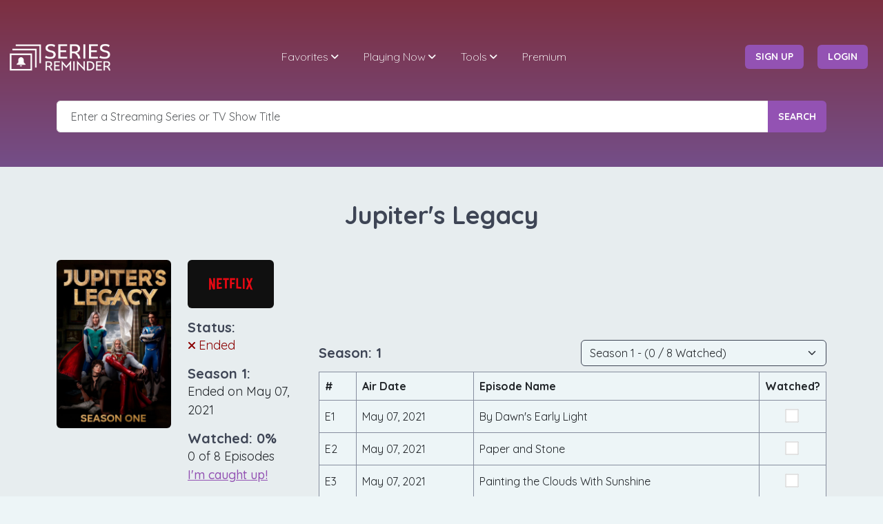

--- FILE ---
content_type: text/html;charset=UTF-8
request_url: https://seriesreminder.com/series/jupiters-legacy
body_size: 12939
content:

















<!DOCTYPE html>

<html lang="en">
<head>

    




<!-- Global site tag (gtag.js) - Google GoogleAnalytics -->
<script async src="https://www.googletagmanager.com/gtag/js?id=G-4XFMPG9WVV"></script>
<script>
    window.dataLayer = window.dataLayer || [];

    function gtag() {
        dataLayer.push(arguments);
    }

    gtag('js', new Date());
    gtag('config', 'G-4XFMPG9WVV');
</script>

























    <meta charset="UTF-8">

    <meta http-equiv="X-UA-Compatible" content="IE=edge">
    <meta name="viewport" content="width=device-width, initial-scale=1.0,maximum-scale=1.0, user-scalable=no">

    <meta name="description" content="Season 1 was the final season of Jupiter&#x27;s Legacy which ended on May 07, 2021.  Sign up for a notification in case it returns!">
    <meta name="keywords" content="Jupiter&#x27;s Legacy season 1, Jupiter&#x27;s Legacy season 1 release date, Jupiter&#x27;s Legacy season 1 calendar, Jupiter&#x27;s Legacy schedule,  Jupiter&#x27;s Legacy tv schedule, Jupiter&#x27;s Legacy on Netflix, Jupiter&#x27;s Legacy timeline, Jupiter&#x27;s Legacy 2021 schedule, Jupiter&#x27;s Legacy Ended, Jupiter&#x27;s Legacy 2021 calendar, tv listings, tv show calendar, tv times, track tv shows, track tv series, tv show calendar, tv shows reminder, streaming series, tv series, series, online streaming, notifications, premier reminder, episode reminder, tv show reminder, tv reminder, show reminder, season drop, series drop, new season date, new episode date">
    <title>Jupiter&#x27;s Legacy Season 1 Release Date | Episode Calendar | Series Reminder</title>


    <meta property="og:site_name" content="Series Reminder"/>

    
        
            <meta property="og:title" content="Jupiter's Legacy"/>
            <meta property="og:description" content="Jupiter's Legacy ended on May 7th, 2021, after just one season. If you're hoping for a possible comeback or new episodes in the future, sign up for notifications at seriesreminder.com so you won't miss any updates."/>
            <meta property="og:image" content="https://static.seriesreminder.com/tvdb/sr_posters/jupiters-legacy/606cf3cc2b90f.jpg"/>
            <meta property="og:image:width" content="680"/>
            <meta property="og:image:height" content="1000"/>
            <meta property="og:url" content="https://seriesreminder.com/series/jupiters-legacy"/>
            <meta property="og:type" content="video.tv_show"/>
            <meta property="og:updated_time" content="2025-07-19T06:43:42UTC"/>

            <meta name="twitter:card" content="summary_large_image"/>
            <meta name="twitter:site" content="@SeriesReminder"/>
            <meta name="twitter:title" content="Jupiter's Legacy"/>
            <meta name="twitter:description" content="Jupiter's Legacy ended on May 7th, 2021, after just one season. If you're hoping for a possible comeback or new episodes in the future, sign up for notifications at seriesreminder.com so you won't miss any updates."/>
            <meta name="twitter:image" content="https://static.seriesreminder.com/tvdb/sr_posters/jupiters-legacy/606cf3cc2b90f.jpg"/>
        
        
        
    

    <link rel="shortcut icon" type="image/png" href="https://static.seriesreminder.com/assets/srlogo/favicon-black.png">
    <link rel="icon" type="image/png" href="https://static.seriesreminder.com/assets/srlogo/favicon-black.png"/>

    <link href="https://fonts.googleapis.com/css?family=Quicksand:300,400,500,700" rel="stylesheet">
    <link href="/pub/fontawesome-6.5.1/css/all.min.css" rel="stylesheet"/>

    <link href="https://static.seriesreminder.com/assets/bootstrap-5.3.2-dist/css/bootstrap.min.css" rel="stylesheet">
    <script defer src="https://static.seriesreminder.com/assets/bootstrap-5.3.2-dist/js/bootstrap.bundle.min.js"></script>

    <link rel="stylesheet" type="text/css" href="https://static.seriesreminder.com/assets/m_menu/jquery.mmenu.css">
    <link rel="stylesheet" type="text/css" href="/pub/css/mv_style.css">
    <link rel="stylesheet" type="text/css" href="/pub/css/sr_custom.css">

    <link rel="stylesheet" type="text/css" href="https://static.seriesreminder.com/assets/jquery-ui-1.13.2/jquery-ui.min.css">
    <link rel="stylesheet" type="text/css" href="https://static.seriesreminder.com/assets/jquery-ui-1.13.2/jquery-ui.theme.css">

    <script src="https://static.seriesreminder.com/assets/js/jquery-3.6.4.min.js"></script>
    <script src="https://static.seriesreminder.com/assets/jquery-ui-1.13.2/jquery-ui.min.js"></script>

    <link rel="stylesheet" type="text/css" href="https://static.seriesreminder.com/assets/css/responsive.css">

    
        <!-- Meta Pixel Code -->
        <script>
            !function (f, b, e, v, n, t, s) {
                if (f.fbq) return;
                n = f.fbq = function () {
                    n.callMethod ?
                        n.callMethod.apply(n, arguments) : n.queue.push(arguments)
                };
                if (!f._fbq) f._fbq = n;
                n.push = n;
                n.loaded = !0;
                n.version = '2.0';
                n.queue = [];
                t = b.createElement(e);
                t.async = !0;
                t.src = v;
                s = b.getElementsByTagName(e)[0];
                s.parentNode.insertBefore(t, s)
            }(window, document, 'script',
                'https://connect.facebook.net/en_US/fbevents.js');
            fbq('init', '300636119223024');
            fbq('track', 'PageView');
        </script>
        <!-- End Meta Pixel Code -->


        
            
                <script async src="https://pagead2.googlesyndication.com/pagead/js/adsbygoogle.js?client=ca-pub-2822021004361111"
                        crossorigin="anonymous"></script>
            
            
        
    


</head>

<body>

<nav id="main-mobile-nav"></nav>

<div class="wrapper">

    




<!-- =============== START OF HEADER NAVIGATION =============== -->
<!-- Insert the class "sticky" in the header if you want a sticky header -->
<header class="header header-fixed header-transparent text-white pt-5">
    <div class="container-fluid">

        <nav class="navbar navbar-expand-lg">

            <a class="navbar-brand" href="/">
                <img src="https://static.seriesreminder.com/assets/srlogo/logo-white.png" alt="Series Reminder Logo"
                     width="150" class="logo-white">
            </a>


            <!-- Login Button on Responsive -->
            
                <a href="#login-register-popup"
                   class="login-mobile-btn btn btn-main btn-effect login-btn popup-with-zoom-anim signInLink">
                    Login </a>
            


            <button id="mobile-nav-toggler" class="hamburger hamburger--collapse" type="button">
        <span class="hamburger-box">
          <span class="hamburger-inner"></span>
        </span>
            </button>

            <div class="navbar-collapse" id="main-nav">
                <ul class="navbar-nav mx-auto" id="main-menu">

                    <li class="nav-item dropdown">
                        <a class="nav-link dropdown-toggle white-link" href="#" data-toggle="dropdown"
                           aria-haspopup="true" aria-expanded="false">Favorites</a>
                        <ul class="dropdown-menu">
                            <li>
                                <a class="dropdown-item" href="/user/reminders">Favorites</a>
                            </li>
                            <li>
                                
                                
                                    <a class="dropdown-item" href="/dashboard">Dashboard</a>
                                
                            </li>
                            <li>
                                <a class="dropdown-item" href="/user/unwatched-networks">Unwatched Networks</a>
                            </li>
                            
                            <div class="dropdown-divider"></div>
                            <li>
                                <a class="dropdown-item" href="/user/daily-calendar">Daily Calendar</a>
                            </li>
                            <li>
                                <a class="dropdown-item" href="/user/monthly-calendar">Monthly Calendar</a>
                            </li>
                            <div class="dropdown-divider"></div>
                            <li>
                                
                                
                                    <a class="dropdown-item" href="/blog/series-reminder-features/advanced-stats">Advanced
                                        Stats</a>
                                
                            </li>
                        </ul>
                    </li>

                    <li class="nav-item dropdown">
                        <a class="nav-link dropdown-toggle white-link" href="#" data-toggle="dropdown"
                           aria-haspopup="true" aria-expanded="false">Playing Now</a>
                        <ul class="dropdown-menu">
                            <li>
                                <a class="dropdown-item" href="/playing-now/episodes-today">Episodes Today</a>
                            </li>
                            <li>
                                <a class="dropdown-item" href="/playing-now/season-premieres">Season Premieres</a>
                            </li>
                            <li>
                                <a class="dropdown-item" href="/playing-now/top-favorites">Top Favorites</a>
                            </li>
                        </ul>
                    </li>

                    <li class="nav-item dropdown">
                        <a class="nav-link dropdown-toggle white-link" href="#" data-toggle="dropdown"
                           aria-haspopup="true" aria-expanded="false">Tools</a>
                        <ul class="dropdown-menu">
                            <li>
                                
                                
                                    <a class="dropdown-item" href="/blog/discord-webhooks">Discord Notifications</a>
                                
                            </li>
                            <div class="dropdown-divider"></div>
                            <li>
                                
                                
                                    <a class="dropdown-item" href="/blog/external-integrations/plex-scrobbling">Plex
                                        Integration</a>
                                
                            </li>
                            <div class="dropdown-divider"></div>
                            <li>
                                
                                
                                    <a class="dropdown-item"
                                       href="/blog/external-integrations/mobile-push-notifications-via-pushover">Push
                                        Notifications</a>
                                
                            </li>
                            <div class="dropdown-divider"></div>
                            <li>
                                
                                
                                    <a class="dropdown-item" href="/blog/external-integrations/personal-ical-feed">iCal
                                        Feed</a>
                                
                            </li>
                            <li>
                                
                                
                                    <a class="dropdown-item" href="/blog/external-integrations/personal-rss-news-feeds">RSS
                                        Feeds</a>
                                
                            </li>
                            <li>
                                
                                
                                    <a class="dropdown-item" href="/blog/external-integrations/personal-json-feeds">RSS
                                        JSON Feeds</a>
                                
                            </li>

                            <div class="dropdown-divider"></div>
                            <li>
                                <a class="dropdown-item" href="/import">Data Import</a>
                            </li>
                            <li>
                                
                                
                                    <a class="dropdown-item" href="/blog/series-reminder-features/automatic-backups">Data
                                        Backup</a>
                                
                            </li>
                        </ul>
                    </li>

                    
                        <li class="nav-item">
                            <a class="nav-link white-link" href="/premium">Premium</a>
                        </li>
                    

                    

                    
                </ul>

                <ul class="navbar-nav extra-nav">

                    
                        <li style="margin-left: 19px"></li>

                        <li class="nav-item m-auto">
                            <a href="#login-register-popup"
                               class="btn btn-main btn-effect login-btn popup-with-zoom-anim signUpLink"> sign up </a>
                        </li>

                        <!-- Menu Item -->
                        <li class="nav-item m-auto">
                            <a href="#login-register-popup"
                               class="btn btn-main btn-effect login-btn popup-with-zoom-anim signInLink"> login </a>
                        </li>
                    

                    
                </ul>
            </div>
        </nav>
    </div>
</header>
<!-- =============== END OF HEADER NAVIGATION =============== -->

    <style>
        .searchbar ul {
            background-color: #fff;
            border-radius: 0.25rem !important;
            border-color: #3E4555;
            border-style: solid;
            border-width: 1px;
            width: fit-content !important;
            min-width: 50%;
        }

        .searchbar li {
            font-weight: 400;
            padding: 0.4rem 10px !important;
            border-bottom: 1px solid #e5e5e5;
        }

        .searchbar li:hover {
            background-color: #f5f5f5;
            color: #3E4555 !important;
        }

        .searchbar li:last-child {
            border-bottom: none;
        }

        .searchbar .ui-state-focus,
        .searchbar .ui-state-active {
            margin: 0px !important;
            font-weight: 440;
            background-color: #f5f5f5;
            color: #3E4555 !important;
            border: none !important;
        }
    </style>


    <section class="page-header overlay-gradient">
        <div class="container pt-5">
            <div class="inner">


                <div class="searchbar">
                    <form action="/search" class="mt-5" novalidate>
                        <div class="form-group">
                            <div class="input-group">
                                <input type="text" name="search" class="form-control" id="search" value="" placeholder="Enter a Streaming Series or TV Show Title"
                                       autocomplete="off"/>
                                <button type="submit" class="btn btn-main btn-effect">Search</button>
                            </div>
                        </div>
                    </form>
                    <script>
                        $(function () {
                            $("#search").autocomplete({
                                source: "/autocomplete",
                                appendTo: ".searchbar",
                                minLength: 3,
                                delay: 400,
                                select: function (event, ui) {
                                    gtag("event", "search", {
                                        'autocomplete': ui.item.value
                                    });
                                    window.location.href = "/series/" + ui.item.id;
                                }
                            });
                        });
                    </script>
                </div>


                

            </div>
        </div>
    </section>

    



<input type="hidden" id="seriesId" value="368388"/>
<input type="hidden" id="selectedSeasonNumber" value="1"/>

<script src="/pub/js/series_detail_v3.js"></script>

<link rel="canonical" href="https://seriesreminder.com/series/jupiters-legacy"/>

<script>
    window.addEventListener("load", function () {
        gtag("event", "series_detail", {
            'slug': 'jupiters-legacy'
        });

        

    });
</script>

<style>
    .dark_link_underline {
        text-decoration: underline;
        font-weight: normal;
    }

    .dark_text {
        font-weight: normal;
    }

    .dark_text_heading {
        display: inline-block;
        margin: 0px;
        padding: 0px;
    }

    .dark_text_div {
        color: #3e4555;
        font-family: 'Quicksand', sans-serif;
        font-weight: 600;
        font-size: 20px;
    }
</style>


<!-- page header -->
<section class="bg-light2 pt-5 pb-4">
    <div class="container">
        <div class="row justify-content-center">
            <div class="col-12 text-center">
                <h1 class="page-title">Jupiter's Legacy</h1>
            </div>
        </div>
    </div>
</section>


<section class="bg-light2">
    <div class="container" itemscope itemtype="http://schema.org/TVSeries">
        <div class="row justify-content-center">
            <div class="col-12 col-xl-4 pt-3">
                <div class="row">
                    <div class="col-12 col-md-6 col-lg-6 col-xl-12">
                        


<style>
    .status-title {
        margin: 0px;
        padding: 0px;
    }

    .status-text {
        margin: 0px;
        padding: 0px;
        font-size: 18px;
        font-weight: normal;
    }
</style>

<div class="row pb-3 pt-1 justify-content-center">
    
    
    

    <div class="col-6">
        
            
                <img itemprop="image" src="https://static.seriesreminder.com/tvdb/sr_seasons/jupiters-legacy/6099418e70113.jpg" class="rounded" alt="Jupiter's Legacy series poster">
            
            
            
        
        <style>
            .favorite-heart {
                padding-top: 5px;
                padding-bottom: 5px;
                padding-left: 7px;
                padding-right: 7px;
                font-size: 18px;
                font-weight: 400;
            }
        </style>

        <div id="favoriteHeart" class="pt-3" style="display:none;">
            <span class="bg-light3 rounded favorite-heart">
                <i class="fa-solid fa-heart pe-2 purple_icon"></i><b>Favorite</b><i id="removeFavorite" class="fa-solid fa-xmark ps-3"></i>
            </span>
        </div>
    </div>
    <div class="col-6">
        <dl class="mb-0">
            <dd class="mb-0">
                
                    <a href="/network/netflix">
                        <img src="https://static.seriesreminder.com/network-img/BrandAssets_Logos_01-Wordmark.jpg" class="network-image-small rounded" alt="Netflix logo"/>
                    </a>
                
                
            </dd>
            <dd class="mb-0 pt-3">
                <h5 class="status-title">Status:</h5>
                
                    
                        <i class="fa-solid fa-xmark x-icon" style="color:darkred;"></i>
                        <span class="status-text" itemprop="creativeWorkStatus" style="color:darkred;">Ended</span>
                    
                    
                

            </dd>
            <dd class="mb-0 pt-3">
                <h5 class="status-title">Season 1:</h5>
                <span class="status-text">Ended on May 07, 2021</span>
            </dd>

            
                <dd class="mb-0 pt-3">
                    <h5 class="status-title">Watched:
                        <span id="watchedPercent">0</span>%
                    </h5>
                    <span class="status-text">
                        <span id="seriesWatchedEpisodeCount">0</span>
                        of
                        <span id="seriesEpisodeCount">8</span> Episodes
                    </span>
                    <br/>
                    <span class="status-text">
                        <a href="/watched/series/368388?season=1&watched=true"
                           class="bold-link " style="text-decoration: underline;">I'm caught up!</a>
                    </span>
                </dd>
            
        </dl>
    </div>
    
</div>

                        
                            <div class="row pt-3 pb-3 justify-content-center">
                                <div class="col-5">
                                    <a id="noauth" href="#login-register-popup"
                                       class="btn btn-main btn-effect login-btn popup-with-zoom-anim w-100 signInLink">
                                        Login </a>
                                </div>
                                <div class="col-5">
                                    <a href="#login-register-popup"
                                       class="btn btn-main btn-effect login-btn popup-with-zoom-anim w-100 signUpLink">
                                        Sign Up </a>
                                </div>
                            </div>
                        

                        
                    </div>

                    <!-- login / add remove favorite button -->

                    <div class="col-12 col-md-6 col-lg-6 col-xl-12">
                        



    
        <div id="notifications" class="row pb-3 justify-content-center pt-3 pt-md-1 pt-xl-3">
            <div class="col-12">
                <div class="light_border rounded">
                    <div class="form-check">
                        <h5>Notification Preferences</h5>
                    </div>

                    <div class="form-check">
                        <div class="checkbox pb-2">
                            <input id="firstepisode" type="checkbox" class="checkboxWithLabel notificationCheckbox" name="firstEpisode"
                                   > <label for="firstepisode">
                            Season Premiere &nbsp; <i id="firstEpisodeSuccessIcon" style="display: none" class="fa fa-check-circle purple_icon"></i>
                        </label>
                        </div>
                    </div>

                    <div class="form-check">
                        <div class="checkbox pb-2">
                            <input id="allepisodes" type="checkbox" class="checkboxWithLabel notificationCheckbox" name="allEpisodes"
                                   > <label
                                for="allepisodes"
                        > All Episodes &nbsp; <i id="allEpisodesSuccessIcon" style="display: none" class="fa fa-check-circle purple_icon"></i></label>
                        </div>
                    </div>

                    <div class="form-check pb-3">
                        <div class="checkbox pb-2">
                            <input id="lastepisode" type="checkbox" class="checkboxWithLabel notificationCheckbox" name="lastEpisode"
                                   >
                            <label for="lastepisode">
                                Season Finale &nbsp; <i id="lastEpisodeSuccessIcon" style="display: none" class="fa fa-check-circle purple_icon"></i>
                            </label>
                        </div>
                    </div>
                </div>
            </div>
        </div>

    
    




                        

                        <div class="row pb-3">
                            <div class="col-12">
                                <p class="m-0" style="display:flex; justify-content: space-between;">
                                    <span class="dark_text_div">Notes:</span>
                                    <span id="notesCharCount" class="dark_text_div"
                                          style="display:none; font-size:15px"></span>
                                </p>
                                <form id="notesForm" method="post" action="/user/saveNotes">
                                    <input type="hidden" name="seriesId" value="368388"/>
                                    <textarea id="notes" name="notes" class="form-control"
                                              rows="4"></textarea>
                                    
                                    
                                        <div id="notesSubmit" class="pt-1 text-center" style="display:none;">
                                            <div class="dark_text_div pb-1">Premium Only Feature</div>
                                            <a type="button" class="btn btn-main btn-effect rounded" href="/premium">Upgrade
                                                Now!</a>
                                        </div>
                                    
                                </form>
                            </div>
                        </div>

                        <style>
                            .filter-selection {
                                font-size: 17px;
                                font-weight: 425;
                                cursor: pointer;
                            }

                            .filter-selection:hover {
                                color: #9352b3 !important;
                            }

                            .filter-selection span {
                                padding-top: 5px;
                                padding-bottom: 5px;
                                padding-left: 7px;
                                padding-right: 7px;
                            }

                            .selection-container {
                                display: flex;
                                flex-direction: row;
                                flex-wrap: wrap;
                                align-self: flex-start;
                            }
                        </style>

                        <div class="row pb-3">
                            <div class="col-12">
                                <div class="selection-container">
                                    <div class="p-2 ps-0 filter-selection">
                                        <span class="bg-light3 rounded">
                                            <a href="https://thetvdb.com/series/jupiters-legacy" target="_blank">TVDB
                                                <i class="align-top fa-solid fa-arrow-up-right-from-square ps-1"
                                                   style="color:inherit; font-size:13px; padding-top:5px;"></i></a>
                                        </span>
                                    </div>

                                    
                                        
                                            <div class="p-2 ps-0 filter-selection">
                                                <span class="bg-light3 rounded">
                                                    <a href="https://www.netflix.com/title/80244953" target="_blank">Official Website
                                                    <i class="align-top fa-solid fa-arrow-up-right-from-square ps-1"
                                                       style="color:inherit; font-size:13px; padding-top:5px;"></i></a>
                                                </span>
                                            </div>
                                        
                                        
                                    
                                        
                                        
                                    
                                        
                                        
                                            <div class="p-2 ps-0 filter-selection">
                                                <span class="bg-light3 rounded">
                                                    <a href="https://www.imdb.com/title/tt5774002" target="_blank">IMDB
                                                        <i class="align-top fa-solid fa-arrow-up-right-from-square ps-1"
                                                           style="color:inherit; font-size:13px; padding-top:5px;"></i></a>
                                                </span>
                                            </div>
                                        
                                    
                                    
                                        <div class="p-2 ps-0 filter-selection">
                                            <span class="bg-light3 rounded">
                                                <a href="https://reddit.com/r/jupiterslegacy"
                                                   target="_blank">
                                                    <i class="fa-brands fa-reddit-alien"
                                                       style="color:inherit; font-size:18px; padding-top:5px; color:#ff4500"></i> /r/jupiterslegacy
                                                <i class="align-top fa-solid fa-arrow-up-right-from-square ps-1"
                                                   style="color:inherit; font-size:13px; padding-top:5px;"></i>
                                                </a>
                                            </span>
                                        </div>
                                    
                                </div>
                            </div>
                        </div>
                    </div>
                </div>
            </div>


            <div class="col-12 col-xl-8 pt-3">

                



<!-- ========================= current selected season ========================= -->
<a id="seasons"></a>


    <div class="row justify-content-center pb-4">
        <div class="col-auto">
            <!-- horizontal -->
<ins class="adsbygoogle"
     style="display:inline-block;width:728px;height:90px"
     data-ad-client="ca-pub-2822021004361111"
     data-ad-slot="4193110738"></ins>
<script>
    (adsbygoogle = window.adsbygoogle || []).push({});
</script>
        </div>
    </div>



<div class="row align-items-center mb-2">
    <div class="col-4 col-lg-6">
        <h5 class="m-0">Season: 1</h5>
    </div>
    <div class="col-8 col-lg-6 align-middle">
        
            <script>
                $(document).ready(function () {
                    $('#seasonSelector').change(function () {
                        window.location.href = '/series/jupiters-legacy?season=' + $(this).val();
                    });
                });
            </script>
            <select id="seasonSelector" class="form-select select-light" aria-label="Season Selector">
                
                    <option id="seasonDropdown1" value="1" selected>
                        
                        
                            Season 1 - (0 / 8 Watched)
                        
                    </option>
                
            </select>
        
    </div>
</div>

<style>
    .watched-icon {
        display: none;
        position: absolute;
        margin-left: 7px;
        margin-top: 7px;
    }
</style>


<div class="row mb-4">
    <div class="col-12">
        <div itemprop="season" itemscope itemtype="http://schema.org/TVSeason">
            <meta itemprop="seasonNumber" content="1">
            <meta itemprop="startDate" content="2021-05-07">
            <meta itemprop="endDate" content="2021-05-07">
            <table class="table table-hover table-bordered bg-light mb-0">
                <tr>
                    <th>#</th>
                    <th>Air Date</th>
                    <th>Episode Name</th>
                    <th style="width:1%">Watched?</th>
                </tr>
                
                
                    <tr class="align-middle" itemprop="episode" itemscope itemtype="http://schema.org/TVEpisode">
                        <td style="min-width:fit-content;">E<span itemprop="episodeNumber">1</span></td>
                        <td style="min-width:fit-content;" class="text-nowrap">
                            <meta itemprop="datePublished" content="2021-05-07">
                            May 07, 2021
                        </td>
                        <td itemprop="name" style="text-overflow: ellipsis; overflow-x: hidden;">By Dawn's Early Light</td>
                        <td class="text-center">
                            
                                
                                    <input name="8230956" type="checkbox" class="checkboxNoLabel episodeWatchedCheckbox"
                                           >
                                    <i id="episode-8230956-SuccessIcon" class="fa fa-check-circle purple_icon watched-icon"/>
                                
                                
                            
                        </td>
                    </tr>
                
                    <tr class="align-middle" itemprop="episode" itemscope itemtype="http://schema.org/TVEpisode">
                        <td style="min-width:fit-content;">E<span itemprop="episodeNumber">2</span></td>
                        <td style="min-width:fit-content;" class="text-nowrap">
                            <meta itemprop="datePublished" content="2021-05-07">
                            May 07, 2021
                        </td>
                        <td itemprop="name" style="text-overflow: ellipsis; overflow-x: hidden;">Paper and Stone</td>
                        <td class="text-center">
                            
                                
                                    <input name="8230957" type="checkbox" class="checkboxNoLabel episodeWatchedCheckbox"
                                           >
                                    <i id="episode-8230957-SuccessIcon" class="fa fa-check-circle purple_icon watched-icon"/>
                                
                                
                            
                        </td>
                    </tr>
                
                    <tr class="align-middle" itemprop="episode" itemscope itemtype="http://schema.org/TVEpisode">
                        <td style="min-width:fit-content;">E<span itemprop="episodeNumber">3</span></td>
                        <td style="min-width:fit-content;" class="text-nowrap">
                            <meta itemprop="datePublished" content="2021-05-07">
                            May 07, 2021
                        </td>
                        <td itemprop="name" style="text-overflow: ellipsis; overflow-x: hidden;">Painting the Clouds With Sunshine</td>
                        <td class="text-center">
                            
                                
                                    <input name="8230958" type="checkbox" class="checkboxNoLabel episodeWatchedCheckbox"
                                           >
                                    <i id="episode-8230958-SuccessIcon" class="fa fa-check-circle purple_icon watched-icon"/>
                                
                                
                            
                        </td>
                    </tr>
                
                    <tr class="align-middle" itemprop="episode" itemscope itemtype="http://schema.org/TVEpisode">
                        <td style="min-width:fit-content;">E<span itemprop="episodeNumber">4</span></td>
                        <td style="min-width:fit-content;" class="text-nowrap">
                            <meta itemprop="datePublished" content="2021-05-07">
                            May 07, 2021
                        </td>
                        <td itemprop="name" style="text-overflow: ellipsis; overflow-x: hidden;">All the Devils Are Here</td>
                        <td class="text-center">
                            
                                
                                    <input name="8230959" type="checkbox" class="checkboxNoLabel episodeWatchedCheckbox"
                                           >
                                    <i id="episode-8230959-SuccessIcon" class="fa fa-check-circle purple_icon watched-icon"/>
                                
                                
                            
                        </td>
                    </tr>
                
                    <tr class="align-middle" itemprop="episode" itemscope itemtype="http://schema.org/TVEpisode">
                        <td style="min-width:fit-content;">E<span itemprop="episodeNumber">5</span></td>
                        <td style="min-width:fit-content;" class="text-nowrap">
                            <meta itemprop="datePublished" content="2021-05-07">
                            May 07, 2021
                        </td>
                        <td itemprop="name" style="text-overflow: ellipsis; overflow-x: hidden;">What's the Use?</td>
                        <td class="text-center">
                            
                                
                                    <input name="8230960" type="checkbox" class="checkboxNoLabel episodeWatchedCheckbox"
                                           >
                                    <i id="episode-8230960-SuccessIcon" class="fa fa-check-circle purple_icon watched-icon"/>
                                
                                
                            
                        </td>
                    </tr>
                
                    <tr class="align-middle" itemprop="episode" itemscope itemtype="http://schema.org/TVEpisode">
                        <td style="min-width:fit-content;">E<span itemprop="episodeNumber">6</span></td>
                        <td style="min-width:fit-content;" class="text-nowrap">
                            <meta itemprop="datePublished" content="2021-05-07">
                            May 07, 2021
                        </td>
                        <td itemprop="name" style="text-overflow: ellipsis; overflow-x: hidden;">Cover Her Face</td>
                        <td class="text-center">
                            
                                
                                    <input name="8230961" type="checkbox" class="checkboxNoLabel episodeWatchedCheckbox"
                                           >
                                    <i id="episode-8230961-SuccessIcon" class="fa fa-check-circle purple_icon watched-icon"/>
                                
                                
                            
                        </td>
                    </tr>
                
                    <tr class="align-middle" itemprop="episode" itemscope itemtype="http://schema.org/TVEpisode">
                        <td style="min-width:fit-content;">E<span itemprop="episodeNumber">7</span></td>
                        <td style="min-width:fit-content;" class="text-nowrap">
                            <meta itemprop="datePublished" content="2021-05-07">
                            May 07, 2021
                        </td>
                        <td itemprop="name" style="text-overflow: ellipsis; overflow-x: hidden;">Omnes Pro Uno</td>
                        <td class="text-center">
                            
                                
                                    <input name="8230962" type="checkbox" class="checkboxNoLabel episodeWatchedCheckbox"
                                           >
                                    <i id="episode-8230962-SuccessIcon" class="fa fa-check-circle purple_icon watched-icon"/>
                                
                                
                            
                        </td>
                    </tr>
                
                    <tr class="align-middle" itemprop="episode" itemscope itemtype="http://schema.org/TVEpisode">
                        <td style="min-width:fit-content;">E<span itemprop="episodeNumber">8</span></td>
                        <td style="min-width:fit-content;" class="text-nowrap">
                            <meta itemprop="datePublished" content="2021-05-07">
                            May 07, 2021
                        </td>
                        <td itemprop="name" style="text-overflow: ellipsis; overflow-x: hidden;">How It All Ends</td>
                        <td class="text-center">
                            
                                
                                    <input name="8230963" type="checkbox" class="checkboxNoLabel episodeWatchedCheckbox"
                                           >
                                    <i id="episode-8230963-SuccessIcon" class="fa fa-check-circle purple_icon watched-icon"/>
                                
                                
                            
                        </td>
                    </tr>
                
            </table>
        </div>
    </div>
    
        <div class="row pe-0 pt-2 pb-2">
            <div class="col-6">
                <h6 class="dark_text_heading">Mark Series:</h6>
                <a data-bs-custom-class="sr-tooltip" data-bs-toggle="tooltip" data-bs-html="true" data-bs-placement="top"
                   title="This will mark the entire series as watched, <br/><b>except</b> any episodes in the future.">
                    <i class="fa-regular fa-circle-question me-2"></i>
                </a>
                <span class="text-nowrap" style="font-size:16px; font-weight:400;">
                    <a href="/watched/series/368388?season=1&watched=true" class=""
                       style="text-decoration: underline">Watched</a>
                    /
                    <a href="/watched/series/368388?season=1&watched=false" class=""
                       style="text-decoration: underline">Unwatched</a>
                </span>
            </div>
            <div class="col-6 text-end pe-0">
                
                
                    <h6 class="dark_text_heading">Mark Season 1:</h6>
                    <a data-bs-custom-class="sr-tooltip" data-bs-toggle="tooltip" data-bs-html="true" data-bs-placement="top"
                       title="This will mark season 1 as watched, <br/><b>except</b> any episodes in the future.">
                        <i class="fa-regular fa-circle-question me-2"></i>
                    </a>
                

                <span class="text-nowrap" style="font-size:16px; font-weight:400;">
                    <a href="/watched/season/368388?season=1&watched=true" class=""
                       style="text-decoration: underline">Watched</a>
                    /
                    <a href="/watched/season/368388?season=1&watched=false" class=""
                       style="text-decoration: underline">Unwatched</a>
                </span>

            </div>
        </div>
    
</div>


    <div class="row justify-content-center pb-4">
        <div class="col-auto">
            <!-- horizontal -->
<ins class="adsbygoogle"
     style="display:inline-block;width:728px;height:90px"
     data-ad-client="ca-pub-2822021004361111"
     data-ad-slot="4193110738"></ins>
<script>
    (adsbygoogle = window.adsbygoogle || []).push({});
</script>
        </div>
    </div>



                




<style>
    .ai-output, .ai-output p {
        font-weight: 400;
        font-size: 18px;
        line-height: 27px;
        font-weight: normal;
        font-family: 'Quicksand', sans-serif;
    }

    .ai-output p:last-of-type {
        margin-bottom: 0px;
    }

    .ai-output b {
        font-weight: 500;
    }

    .ai-generated-by {
        font-weight: 400;
        font-size: 15px;
        line-height: 27px;
        font-weight: normal;
        font-family: 'Quicksand', sans-serif;
    }

</style>


    <dl class="mb-3">
        <dd class="mb-0">
            <h6 class="dark_text_heading mb-2">Season 2 AI Speculation:</h6>
            
            
                <div class="dark_text ai-output pb-3">
                    Tired of guessing when Jupiter's Legacy will return? Create an account to unlock our exclusive AI Speculation Engine,
                    powered by Google Gemini 2.5 Pro. Our system uses a five-step analytical process to generate intelligent,
                    high-confidence predictions by assessing production stages, historical release patterns, and industry news, even flagging potential delays
                    like strikes.
                    Logging in gives you immediate access to these deeply researched "best guess" release windows and allows us to
                    provide you with personalized notifications.

                    <br/><br/>
                    <a id="noauth" href="#login-register-popup"
                       class="btn btn-main btn-effect login-btn popup-with-zoom-anim signInLink" style="width:150px">
                        Login </a>

                    <a href="#login-register-popup"
                       class="btn btn-main btn-effect login-btn popup-with-zoom-anim signUpLink ms-3" style="width:150px">
                        Sign Up </a>

                </div>
            
        </dd>
    </dl>




<a id="series-overview"></a>

    <dl class="mb-3">
        <dd class="mb-0">
            <h6 class="dark_text_heading mb-2">AI Generated Series Overview:</h6>
            <div class="dark_text ai-output pb-3">
                Log in to unlock see our exclusive AI-Generated Overviews, which provide an intelligent, multi-layered analysis based on
                plot progression, character arcs, and recent industry news to create a unique context for
                    Jupiter's Legacy.
                <br/><br/>
                You can see both Google Gemini and ChatGPT descriptions side by side and vote which you think is better.
                <br/><br/>
                <a id="noauth" href="#login-register-popup"
                   class="btn btn-main btn-effect login-btn popup-with-zoom-anim signInLink" style="width:150px">
                    Login </a>

                <a href="#login-register-popup"
                   class="btn btn-main btn-effect login-btn popup-with-zoom-anim signUpLink ms-3" style="width:150px">
                    Sign Up </a>
            </div>
        </dd>
    </dl>









    <link rel="stylesheet" href="https://static.seriesreminder.com/assets/owl-carousel2-2.3.4/assets/owl.carousel.min.css">
    <link rel="stylesheet" href="https://static.seriesreminder.com/assets/owl-carousel2-2.3.4/assets/owl.theme.default.min.css">
    <script src="https://static.seriesreminder.com/assets/owl-carousel2-2.3.4/owl.carousel.min.js"></script>

    <style>
        .owl-prev {
            display: none !important;
        }

        .owl-next {
            width: 30px;
            top: 45%;
            right: -40px;
            height: 60%;

            position: absolute;
            transform: translateY(-50%);
            display: block !important;
            border: 0px solid black;
        }

        .owl-nav {
            margin-top: 0px !important;
        }

        .owl-prev i, .owl-next i {
            font-size: 40px;
        }

        .poster-img-top {
            max-width: 140px;
            height: auto;
            object-fit: cover;
            margin: auto;
        }
    </style>





    <script>
        $(window).on('load', function () {
            $("#characters").owlCarousel({
                loop: false,
                margin: 12,
                nav: true,
                dots: false,
                center: false,
                autoWidth: true,
                lazyLoad: true,
                autoplay: false,
                navText: ['<i class="fa fa-angle-left" aria-hidden="true"></i>', '<i class="fa fa-angle-right" aria-hidden="true"></i>']
            })
        });
    </script>

    <!-- characters -->
    <section class="bg-light2">
        <div class="container">
            <div class="row align-items-center justify-content-center">
                <div class="col-12 p-0 pb-3">
                    <h6 class="dark_text_heading pb-1">Featured Characters (9)</h6>
                    <a href="/characters/jupiters-legacy" class="ms-2" style="font-size:17px; font-weight:400; text-decoration: underline;">See All
                        (14)</a>
                    <div id="characters" class="owl-carousel owl-theme">
                        
                            <div class="text-center m-0 p-0">
                                <div class="text-center">
                                    <a href="/characters/jupiters-legacy">
                                        <img class="poster-img-top rounded" src="https://static.seriesreminder.com/tvdb/sr_characters/jupiters-legacy/60732eca6154e.jpg"
                                             alt="Character image for Sheldon Sampson / The Utopian">
                                    </a>
                                </div>
                            </div>
                        
                            <div class="text-center m-0 p-0">
                                <div class="text-center">
                                    <a href="/characters/jupiters-legacy">
                                        <img class="poster-img-top rounded" src="https://static.seriesreminder.com/tvdb/sr_characters/jupiters-legacy/60732eb1bf85e.jpg"
                                             alt="Character image for Walter Sampson / Brainwave">
                                    </a>
                                </div>
                            </div>
                        
                            <div class="text-center m-0 p-0">
                                <div class="text-center">
                                    <a href="/characters/jupiters-legacy">
                                        <img class="poster-img-top rounded" src="https://static.seriesreminder.com/tvdb/sr_characters/jupiters-legacy/60732ed9a3ea8.jpg"
                                             alt="Character image for Grace Kennedy-Sampson / Lady Liberty">
                                    </a>
                                </div>
                            </div>
                        
                            <div class="text-center m-0 p-0">
                                <div class="text-center">
                                    <a href="/characters/jupiters-legacy">
                                        <img class="poster-img-top rounded" src="https://static.seriesreminder.com/tvdb/sr_characters/jupiters-legacy/6075b89703cf4.jpg"
                                             alt="Character image for Brandon Sampson / The Paragon">
                                    </a>
                                </div>
                            </div>
                        
                            <div class="text-center m-0 p-0">
                                <div class="text-center">
                                    <a href="/characters/jupiters-legacy">
                                        <img class="poster-img-top rounded" src="https://static.seriesreminder.com/tvdb/sr_characters/jupiters-legacy/60732e8fb8e74.jpg"
                                             alt="Character image for Chloe Sampson">
                                    </a>
                                </div>
                            </div>
                        
                            <div class="text-center m-0 p-0">
                                <div class="text-center">
                                    <a href="/characters/jupiters-legacy">
                                        <img class="poster-img-top rounded" src="https://static.seriesreminder.com/tvdb/sr_characters/jupiters-legacy/607608e09d1c8.jpg"
                                             alt="Character image for George Hutchence / Skyfox">
                                    </a>
                                </div>
                            </div>
                        
                            <div class="text-center m-0 p-0">
                                <div class="text-center">
                                    <a href="/characters/jupiters-legacy">
                                        <img class="poster-img-top rounded" src="https://static.seriesreminder.com/tvdb/sr_characters/jupiters-legacy/607660bb57503.jpg"
                                             alt="Character image for Fitz Small / The Flare">
                                    </a>
                                </div>
                            </div>
                        
                            <div class="text-center m-0 p-0">
                                <div class="text-center">
                                    <a href="/characters/jupiters-legacy">
                                        <img class="poster-img-top rounded" src="https://static.seriesreminder.com/tvdb/sr_characters/jupiters-legacy/607661f97c0be.jpg"
                                             alt="Character image for Petra Small / The Flare II">
                                    </a>
                                </div>
                            </div>
                        
                            <div class="text-center m-0 p-0">
                                <div class="text-center">
                                    <a href="/characters/jupiters-legacy">
                                        <img class="poster-img-top rounded" src="https://static.seriesreminder.com/tvdb/sr_characters/jupiters-legacy/6076630e9aedd.jpg"
                                             alt="Character image for Hutch Hutchence">
                                    </a>
                                </div>
                            </div>
                        
                    </div>
                </div>
            </div>
        </div>
    </section>


<!-- ========================= series overview ========================= -->
<dl>
    <dd class="mb-1">
        <h6 class="dark_text_heading">Network:</h6>
        
            <span itemprop="publication" itemscope itemtype="https://schema.org/BroadcastEvent">
              <span itemprop="publishedOn" itemscope itemtype="https://schema.org/BroadcastService">
                <span class="dark_text" itemprop="name">Netflix</span>
              </span>
            </span>
        
        
    </dd>
    <dd class="mb-1">
        <h6 class="dark_text_heading">Seasons:</h6>
        <span class="dark_text">1</span>
    </dd>
    <dd class="mb-1">
        <h6 class="dark_text_heading">Years:</h6>
        <span class="dark_text">
            2021
            -
            2021
        </span>
    </dd>


    
        <dd class="mb-1">
            <h6 class="dark_text_heading">Genre:</h6>
            <span class="dark_text" itemprop="genre">Science Fiction, Fantasy, Drama, Adventure, Action</span>
        </dd>
    
    
        <dd class="mb-1">
            <h6 class="dark_text_heading">Country:</h6>
            <span class="dark_text">United States</span>
        </dd>
    
    
        <dd class="mb-1">
            <h6 class="dark_text_heading">Language:</h6>
            <span class="dark_text">English</span>
        </dd>
    
    
        <dd class="mb-1">
            <h6 class="dark_text_heading">Rating:</h6>
            <span class="dark_text" itemprop="contentRating">TV-MA</span>
        </dd>
    
</dl>
<div class="row pt-3 pb-3">
    <div class="col-12">
        <h5 class="m-0">Support us on Facebook</h5>
    </div>
</div>
<div class="row mb-4">
    <div class="col-5 col-md-4 col-lg-3 pr-2">
        
        <div class="fb-share-button" data-href="https://seriesreminder.com/series/jupiters-legacy" data-layout="" data-size="">
            <a class="btn facebook-btn w-100" href="javascript:window.open('https://www.facebook.com/sharer/sharer.php?u=https%3a%2f%2fseriesreminder.com%2fseries%2fjupiters-legacy%26src%3dsdkpreparse','_blank', 'width=400,height=500');void(0);" role="button">
                <i class="fa-brands fa-facebook"></i>
                Share
            </a>
        </div>
    </div>
    <div class="col-5 col-md-4 col-lg-3 pl-2">
        <a class="btn facebook-btn w-100" href="https://facebook.com/seriesreminders" role="button" target="_blank">
            <i class="fa-regular fa-thumbs-up"></i>
            Like
        </a>
    </div>
</div>

                







            </div>
        </div>
    </div>
</section>

<div class="bg-light2 pb-5"></div>







<!-- premium squeeze Modal -->
<div class="modal fade" id="episodeLockedModal" data-bs-backdrop="static" data-bs-keyboard="false" tabindex="-1" aria-labelledby="episodeLockedModalLabel" aria-hidden="true">
    <div class="modal-dialog modal-dialog-centered">
        <div class="modal-content">
            <div class="modal-header bg-light2">
                <h5 style="color:#bd180b;" class="modal-title" id="episodeLockedModalLabel">Feature Locked</h5>
                <button type="button" class="btn-close" data-bs-dismiss="modal" aria-label="Close"></button>
            </div>
            <div class="modal-body bg-light">
                <h5>Favorite Limit Near</h5>


                <p style="margin-right:20px !important">You are using <b>  </b>
                    of your <b> 25 </b> free favorite slots. Upgrade to premium to add unlimited favorites.
                    <span class="text-nowrap">(<a class="read-more" href="/blog/series-reminder-features/unlimited-favorites">Read More</a>)</span></p>
            </div>
            <div class="modal-footer bg-light2">
                <button type="button" class="btn btn-secondary" data-bs-dismiss="modal">Close</button>
                <a type="button" class="btn btn-main btn-effect rounded favorite_selector"
                   href="/premium"><span>Premium Upgrade</span></a>
            </div>
        </div>
    </div>
</div>








<!-- =============== START OF FOOTER =============== -->




<footer class="footer-dark">

    <div class="container footer-widget-container pt-3 pb-5">
        <div class="row">
            <!-- Logo -->
            <div class="col-6 col-lg-3 col-xl-3 pt-5">
                <img src="https://static.seriesreminder.com/assets/srlogo/logo-white.png" alt="Series Reminder Logo" class="mb-3 pr-4 w-75">
                <p class="mb-0">Receive notifications when a new episode of your favorite streaming or TV series is airing on any network.</p>

                <div class="pt-4">
                    <a href="https://facebook.com/seriesreminders" class="social-btn-roll facebook" target="_blank">
                        <div class="social-btn-roll-icons">
                            <i class="social-btn-roll-icon fa-brands fa-facebook-f" style="color:#FFFFFF;"></i>
                            <i class="social-btn-roll-icon fa-brands fa-facebook-f"></i>
                        </div>
                    </a>
                </div>
            </div>

            <!-- Useful Links -->
            <div class="col-6 col-lg-3 col-xl-3 pt-5">
                <h4 class="footer-widget-title">Useful links</h4>
                <ul class="footer-listing">
                    <li>
                        <a href="/user/reminders">Favorites</a>
                    </li>
                    <li>
                        <a href="/playing-now/episodes-today">Episodes Airing Today</a>
                    </li>
                    <li>
                        <a href="/playing-now/season-premieres">Season Premieres</a>
                    </li>
                    <li>
                        <a href="/blog">Blog</a>
                    </li>
                    <li>
                        <a href="/contact">Contact</a>
                    </li>
                    <li>
                        <a href="/aboutme">About Me</a>
                    </li>
                    
                </ul>
            </div>

            <!-- Blog -->
            <div class="col-8 col-lg-3 col-xl-3 pt-5">
                <h4 class="footer-widget-title">Blog</h4>
                <ul class="footer-listing">
                    
                        <li>
                            <a href="/blog/series-reminder-features/watched-history-tracking">Track your TV watching history</a>
                        </li>
                    
                        <li>
                            <a href="/blog/external-integrations/plex-scrobbling">Plex Integration</a>
                        </li>
                    
                        <li>
                            <a href="/blog/software-engineering/elk-stack">From tail -f to Tailored Insights: Why I Built a Custom ELK Stack</a>
                        </li>
                    
                        <li>
                            <a href="/blog/external-integrations/discord-webhooks">Receive notifications on any Discord text channel</a>
                        </li>
                    
                        <li>
                            <a href="/blog/external-integrations/import-plex-series-metadata-with-webtools-ng">Import favorites from your Plex TV Shows library</a>
                        </li>
                    
                        <li>
                            <a href="/blog/community-and-engagement/whats-in-the-newsletter">What's in the Series Reminder Newsletter?</a>
                        </li>
                    
                        <li>
                            <a href="/blog/series-reminder-features/notification-types">Series Reminder Notification Types</a>
                        </li>
                    
                </ul>
            </div>


            <!-- TVDB Attribution -->
            <div class="col-8 col-lg-3 col-xl-3 pt-5">

                <h4 class="footer-widget-title">TheTVDB</h4>

                <style>
                    .thetvdbattribution {
                        display: flex;
                        margin: 5px 0;
                        padding: 15px;
                        background-color: #365658;
                        border: 1px solid #0d1313;
                        min-height: 80px;
                        align-items: center;
                        justify-content: center;
                        font-size: 13px;
                        width: 328px;
                    }

                    .thetvdbattribution:hover {
                        background-color: #406264;
                        text-decoration: underline !important;
                    }

                    .thetvdbattribution img {
                        margin: 0 10px 0;
                    }
                </style>

                <a target="_new" class="thetvdbattribution rounded" style="color:#6CD591" href="https://thetvdb.com/subscribe">
                    <img src="https://static.seriesreminder.com/assets/images/tvdb_logo1.png" style="height:45px" alt="The TVDB Logo">
                    Metadata provided by TheTVDB. Please consider adding missing information or subscribing.
                </a>
            </div>
        </div>
    </div>

    <div class="footer-copyright-container"></div>
    <div class="container pt-5 pb-5">
        <div class="row">
            <div class="col-6">
                <a class="footer-copyright-link" href="/policies/privacy">Privacy & Cookies</a>
                &nbsp;
                <a class="footer-copyright-link" href="/policies/terms">Terms & Conditions</a>
            </div>
            <div class="col-6">&copy; All Rights Reserved by Series Reminder LLC. USA</div>
        </div>
    </div>
</footer>


</div>
<!-- =============== END OF WRAPPER =============== -->



    



<link rel="stylesheet" type="text/css" href="https://static.seriesreminder.com/assets/magnific-popup/magnific-popup.css">
<script src="https://static.seriesreminder.com/assets/magnific-popup/jquery.magnific-popup.min.js"></script>

<script src="/pub/js/login_v1.js"></script>

<!-- reCAPTCHA -->
<script src="https://www.google.com/recaptcha/api.js?render=6LeO2ywhAAAAABAeldas_AZMtMy9ZD8r47X8UKk6"></script>

<style>
    .grecaptcha-badge {
        visibility: hidden;
    }

    .google-btn {
        color: #3E4555;
        background-color: #ffffff;
        background-image: none;
        border-color: #3E4555;
        border-style: solid;
        border-width: 1px;
        text-transform: none;
        margin-top: 3px;
    }

    .google-btn:hover {
        background-color: #E7EDEF;
    }

    .login-sect {
        display: flex;
        flex-basis: 100%;
        align-items: center;
        color: rgba(0, 0, 0, 0.35);
        margin: 8px 0px;
        font-size: 15px;
    }

    .login-sect:before,
    .login-sect:after {
        content: "";
        flex-grow: 1;
        background: rgba(0, 0, 0, 0.35);
        height: 1px;
        font-size: 0px;
        line-height: 0px;
        margin: 0px 8px;
    }

    .login-nav-link {
        color: #9352b3;
        font-weight: bolder;
        text-decoration: none !important;
        cursor: pointer;
    }


</style>

<div id="login-register-popup" class="small-dialog zoom-anim-dialog mfp-hide">

    



<!-- ===== Start of Signin wrapper ===== -->

<div class="signin-wrapper">
    <div class="small-dialog-headline">
        <h4 class="text-center">Login</h4>
    </div>


    <div class="small-dialog-content">
        
        

        <!-- Start of Login form -->
        <form id="login-form" method="post" action="/login/login" autocomplete="off">
            <p class="status"></p>

            <div class="form-group recaptcha-response-error" style="display: none;">
                <div class="alert alert-danger"><b>Invalid Recaptcha. Try reloading the page.</b></div>
            </div>


            <div class="form-group mb-3">
                <label for="username" class="mb-2">Email *</label>
                <input type="text" class="form-control" id="username" name="username" placeholder="Your Email *" autocomplete="off"/>
            </div>

            <div class="form-group mb-3">
                <label for="password" class="mb-2">Password *</label>
                <input type="password" class="form-control" id="password" name="password" placeholder="Your Password *"/>
            </div>

            <div class="form-group mb-3">
                <div class="checkbox">
                    <input id="remember-me" type="checkbox" name="remember-me" class="checkboxWithLabel"> <label for="remember-me">Keep me signed
                    in for 30 days</label>
                </div>
            </div>

            <div class="mb-0 row justify-content-center">
                <div class="col-sm-7 col-md-7 text-center">
                    <input type="submit" value="Login with email" class="btn btn-main btn-effect nomargin w-100"/>
                </div>
            </div>
        </form>

        <div class="mb-1 row justify-content-center">
            <div class="col-sm-7 col-md-7 text-center">
                <div class="login-sect">OR</div>

                <form autocomplete="off">
                    <button type="submit" class="btn google-btn g-recaptcha w-100"
                            data-callback='googleRecaptchaCallback'
                            data-sitekey="6LeO2ywhAAAAABAeldas_AZMtMy9ZD8r47X8UKk6">
                        <img width="20px" style="margin-bottom:3px; margin-right:5px" alt="Google sign-in"
                             src="https://static.seriesreminder.com/assets/images/Google__G__Logo.svg.png"/>
                        Login with Google
                    </button>
                </form>
            </div>

            <div class="mt-3 col-sm-7 col-md-7 text-center">
                <form autocomplete="off">
                    <button type="submit" class="btn facebook-btn g-recaptcha w-100"
                            data-callback='facebookRecaptchaCallback'
                            data-sitekey="6LeO2ywhAAAAABAeldas_AZMtMy9ZD8r47X8UKk6">
                        <i class="fa-brands fa-facebook"></i>
                        Login with Facebook
                    </button>
                </form>
            </div>

        </div>
        <!-- End of Login form -->

        <div class="row pt-4">
            <div class="col-6">
                <a class="signUpClick login-nav-link"><b>Sign up</b></a>
            </div>
            <div class="col-6 text-end">
                <a class="forgetPasswordClick login-nav-link"><b>Forgot Password</b></a>
            </div>
        </div>
    </div>
</div>
<!-- ===== End of Signin wrapper ===== -->

    




<!-- ===== Start of Signup wrapper ===== -->

<div class="signup-wrapper">
    <div class="small-dialog-headline">
        <h4 class="text-center">Sign Up</h4>
    </div>

    <div class="small-dialog-content">


        <form id="signup_form" action="/login/signup" method="POST" autocomplete="off">
            <p class="status"></p>

            <div class="form-group recaptcha-response-error" style="display: none;">
                <div class="alert alert-danger"><b>Invalid Recaptcha. Try reloading the page.</b></div>
            </div>

            <div class="form-group mb-3">
                <label for="signupFormEmail" class="mb-2">Email *</label>
                <input name="signupFormEmail" id="signupFormEmail" class="form-control" placeholder="Your Email *" type="email" autocomplete="off"/>
                <div id="signupFormEmailError"></div>
            </div>

            <div class="form-group mb-3">
                <label for="signupFormPassword" class="mb-2">Password *</label>
                <input name="signupFormPassword" id="signupFormPassword" placeholder="Your Password *" class="form-control" type="password"/>
                <div id="signupFormPasswordError"></div>
            </div>

            <div class="form-group mb-3">
                <div class="checkbox text-center">
                    <input id="newsletterSignup" type="checkbox" name="newsletterSignup" class="checkboxWithLabel" checked>
                    <label for="newsletterSignup" style="color:#71757D;">Newsletter Signup - What's in the
                        <a style="color: #9352b3; text-decoration: underline;" href="/blog/community-and-engagement/whats-in-the-newsletter" target="_blank">newsletter</a>?
                    </label>
                </div>
            </div>

            <div class="mb-0 pt-2 row justify-content-center">
                <div class="col-sm-6 col-md-7 text-center">
                    <button type="submit" class="btn btn-main btn-effect g-recaptcha w-100"
                            data-callback='formRecaptchaCallback'
                            data-sitekey="6LeO2ywhAAAAABAeldas_AZMtMy9ZD8r47X8UKk6">
                        Sign Up with email
                    </button>
                </div>
            </div>

        </form>

        <div class="mb-1 row justify-content-center">
            <div class="col-sm-6 col-md-7 text-center">
                <form autocomplete="off">

                    <div class="login-sect">OR</div>

                    <button type="submit" class="btn google-btn g-recaptcha w-100"
                            data-callback='googleRecaptchaCallback'
                            data-sitekey="6LeO2ywhAAAAABAeldas_AZMtMy9ZD8r47X8UKk6">
                        <img width="20px" style="margin-bottom:3px; margin-right:5px" alt="Google sign-in"
                             src="https://static.seriesreminder.com/assets/images/Google__G__Logo.svg.png"/>
                        Signup with Google
                    </button>
                </form>
            </div>

            <div class="mt-3 col-sm-7 col-md-7 text-center">
                <form autocomplete="off">
                    <button type="submit" class="btn facebook-btn g-recaptcha w-100"
                            data-callback='facebookRecaptchaCallback'
                            data-sitekey="6LeO2ywhAAAAABAeldas_AZMtMy9ZD8r47X8UKk6">
                        <i class="fa-brands fa-facebook"></i>
                        Signup with Facebook
                    </button>
                </form>
            </div>
        </div>


        <div class="row pt-4">
            <div class="col-6">
                <a class="signInClick login-nav-link"><b>Login</b></a>
            </div>
            <div class="col-6 text-end">
                <a class="forgetPasswordClick login-nav-link"><b>Forgot Password</b></a>
            </div>
        </div>
    </div>

</div>

<!-- ===== End of Signup wrapper ===== -->

    

<!-- ===== Start of Forget Password wrapper ===== -->
<div class="forgetpassword-wrapper">
    <div class="small-dialog-headline">
        <h4 class="text-center">Forgot Password</h4>
    </div>

    <div class="small-dialog-content">

        <div id="forgot-password-success" style="display: none" class="alert alert-success" role="alert">Forgot password
            email sent.
        </div>
        <form id="forget_pass_form" action="/login/forgot" method="post" autocomplete="off">
            <p class="status"></p>

            <div class="form-group mb-3">
                <label for="forgotPasswordEmail" class="mb-2">Email Address *</label>
                <input type="email" name="forgotPasswordEmail" autocomplete="off"
                       class="form-control"
                       id="forgotPasswordEmail"
                       placeholder="Email Address *"/>
                <div id="forgotPasswordEmailError"></div>
            </div>

            <div class="form-group mb-3">
                <input type="submit" name="submit" value="Get New Password" class="btn btn-main btn-effect nomargin"/>
            </div>
        </form>

        <div>
            <a class="cancelClick login-nav-link mt-2"><b>Login</b></a>
        </div>

    </div>
</div>
<!-- ===== End of Forget Password wrapper ===== -->

</div>

<script src="https://static.seriesreminder.com/assets/js/jquery.cookie.1.4.1.js"></script>









<div id="backtotop">
    <a href="#"></a>
</div>


<script src="https://static.seriesreminder.com/assets/m_menu/jquery.mmenu.js"></script>
<script src="/pub/js/m_custom.js"></script>

</body>

</html>


--- FILE ---
content_type: text/html; charset=utf-8
request_url: https://www.google.com/recaptcha/api2/anchor?ar=1&k=6LeO2ywhAAAAABAeldas_AZMtMy9ZD8r47X8UKk6&co=aHR0cHM6Ly9zZXJpZXNyZW1pbmRlci5jb206NDQz&hl=en&v=N67nZn4AqZkNcbeMu4prBgzg&size=invisible&anchor-ms=20000&execute-ms=30000&cb=3gq0w2jmjleq
body_size: 48816
content:
<!DOCTYPE HTML><html dir="ltr" lang="en"><head><meta http-equiv="Content-Type" content="text/html; charset=UTF-8">
<meta http-equiv="X-UA-Compatible" content="IE=edge">
<title>reCAPTCHA</title>
<style type="text/css">
/* cyrillic-ext */
@font-face {
  font-family: 'Roboto';
  font-style: normal;
  font-weight: 400;
  font-stretch: 100%;
  src: url(//fonts.gstatic.com/s/roboto/v48/KFO7CnqEu92Fr1ME7kSn66aGLdTylUAMa3GUBHMdazTgWw.woff2) format('woff2');
  unicode-range: U+0460-052F, U+1C80-1C8A, U+20B4, U+2DE0-2DFF, U+A640-A69F, U+FE2E-FE2F;
}
/* cyrillic */
@font-face {
  font-family: 'Roboto';
  font-style: normal;
  font-weight: 400;
  font-stretch: 100%;
  src: url(//fonts.gstatic.com/s/roboto/v48/KFO7CnqEu92Fr1ME7kSn66aGLdTylUAMa3iUBHMdazTgWw.woff2) format('woff2');
  unicode-range: U+0301, U+0400-045F, U+0490-0491, U+04B0-04B1, U+2116;
}
/* greek-ext */
@font-face {
  font-family: 'Roboto';
  font-style: normal;
  font-weight: 400;
  font-stretch: 100%;
  src: url(//fonts.gstatic.com/s/roboto/v48/KFO7CnqEu92Fr1ME7kSn66aGLdTylUAMa3CUBHMdazTgWw.woff2) format('woff2');
  unicode-range: U+1F00-1FFF;
}
/* greek */
@font-face {
  font-family: 'Roboto';
  font-style: normal;
  font-weight: 400;
  font-stretch: 100%;
  src: url(//fonts.gstatic.com/s/roboto/v48/KFO7CnqEu92Fr1ME7kSn66aGLdTylUAMa3-UBHMdazTgWw.woff2) format('woff2');
  unicode-range: U+0370-0377, U+037A-037F, U+0384-038A, U+038C, U+038E-03A1, U+03A3-03FF;
}
/* math */
@font-face {
  font-family: 'Roboto';
  font-style: normal;
  font-weight: 400;
  font-stretch: 100%;
  src: url(//fonts.gstatic.com/s/roboto/v48/KFO7CnqEu92Fr1ME7kSn66aGLdTylUAMawCUBHMdazTgWw.woff2) format('woff2');
  unicode-range: U+0302-0303, U+0305, U+0307-0308, U+0310, U+0312, U+0315, U+031A, U+0326-0327, U+032C, U+032F-0330, U+0332-0333, U+0338, U+033A, U+0346, U+034D, U+0391-03A1, U+03A3-03A9, U+03B1-03C9, U+03D1, U+03D5-03D6, U+03F0-03F1, U+03F4-03F5, U+2016-2017, U+2034-2038, U+203C, U+2040, U+2043, U+2047, U+2050, U+2057, U+205F, U+2070-2071, U+2074-208E, U+2090-209C, U+20D0-20DC, U+20E1, U+20E5-20EF, U+2100-2112, U+2114-2115, U+2117-2121, U+2123-214F, U+2190, U+2192, U+2194-21AE, U+21B0-21E5, U+21F1-21F2, U+21F4-2211, U+2213-2214, U+2216-22FF, U+2308-230B, U+2310, U+2319, U+231C-2321, U+2336-237A, U+237C, U+2395, U+239B-23B7, U+23D0, U+23DC-23E1, U+2474-2475, U+25AF, U+25B3, U+25B7, U+25BD, U+25C1, U+25CA, U+25CC, U+25FB, U+266D-266F, U+27C0-27FF, U+2900-2AFF, U+2B0E-2B11, U+2B30-2B4C, U+2BFE, U+3030, U+FF5B, U+FF5D, U+1D400-1D7FF, U+1EE00-1EEFF;
}
/* symbols */
@font-face {
  font-family: 'Roboto';
  font-style: normal;
  font-weight: 400;
  font-stretch: 100%;
  src: url(//fonts.gstatic.com/s/roboto/v48/KFO7CnqEu92Fr1ME7kSn66aGLdTylUAMaxKUBHMdazTgWw.woff2) format('woff2');
  unicode-range: U+0001-000C, U+000E-001F, U+007F-009F, U+20DD-20E0, U+20E2-20E4, U+2150-218F, U+2190, U+2192, U+2194-2199, U+21AF, U+21E6-21F0, U+21F3, U+2218-2219, U+2299, U+22C4-22C6, U+2300-243F, U+2440-244A, U+2460-24FF, U+25A0-27BF, U+2800-28FF, U+2921-2922, U+2981, U+29BF, U+29EB, U+2B00-2BFF, U+4DC0-4DFF, U+FFF9-FFFB, U+10140-1018E, U+10190-1019C, U+101A0, U+101D0-101FD, U+102E0-102FB, U+10E60-10E7E, U+1D2C0-1D2D3, U+1D2E0-1D37F, U+1F000-1F0FF, U+1F100-1F1AD, U+1F1E6-1F1FF, U+1F30D-1F30F, U+1F315, U+1F31C, U+1F31E, U+1F320-1F32C, U+1F336, U+1F378, U+1F37D, U+1F382, U+1F393-1F39F, U+1F3A7-1F3A8, U+1F3AC-1F3AF, U+1F3C2, U+1F3C4-1F3C6, U+1F3CA-1F3CE, U+1F3D4-1F3E0, U+1F3ED, U+1F3F1-1F3F3, U+1F3F5-1F3F7, U+1F408, U+1F415, U+1F41F, U+1F426, U+1F43F, U+1F441-1F442, U+1F444, U+1F446-1F449, U+1F44C-1F44E, U+1F453, U+1F46A, U+1F47D, U+1F4A3, U+1F4B0, U+1F4B3, U+1F4B9, U+1F4BB, U+1F4BF, U+1F4C8-1F4CB, U+1F4D6, U+1F4DA, U+1F4DF, U+1F4E3-1F4E6, U+1F4EA-1F4ED, U+1F4F7, U+1F4F9-1F4FB, U+1F4FD-1F4FE, U+1F503, U+1F507-1F50B, U+1F50D, U+1F512-1F513, U+1F53E-1F54A, U+1F54F-1F5FA, U+1F610, U+1F650-1F67F, U+1F687, U+1F68D, U+1F691, U+1F694, U+1F698, U+1F6AD, U+1F6B2, U+1F6B9-1F6BA, U+1F6BC, U+1F6C6-1F6CF, U+1F6D3-1F6D7, U+1F6E0-1F6EA, U+1F6F0-1F6F3, U+1F6F7-1F6FC, U+1F700-1F7FF, U+1F800-1F80B, U+1F810-1F847, U+1F850-1F859, U+1F860-1F887, U+1F890-1F8AD, U+1F8B0-1F8BB, U+1F8C0-1F8C1, U+1F900-1F90B, U+1F93B, U+1F946, U+1F984, U+1F996, U+1F9E9, U+1FA00-1FA6F, U+1FA70-1FA7C, U+1FA80-1FA89, U+1FA8F-1FAC6, U+1FACE-1FADC, U+1FADF-1FAE9, U+1FAF0-1FAF8, U+1FB00-1FBFF;
}
/* vietnamese */
@font-face {
  font-family: 'Roboto';
  font-style: normal;
  font-weight: 400;
  font-stretch: 100%;
  src: url(//fonts.gstatic.com/s/roboto/v48/KFO7CnqEu92Fr1ME7kSn66aGLdTylUAMa3OUBHMdazTgWw.woff2) format('woff2');
  unicode-range: U+0102-0103, U+0110-0111, U+0128-0129, U+0168-0169, U+01A0-01A1, U+01AF-01B0, U+0300-0301, U+0303-0304, U+0308-0309, U+0323, U+0329, U+1EA0-1EF9, U+20AB;
}
/* latin-ext */
@font-face {
  font-family: 'Roboto';
  font-style: normal;
  font-weight: 400;
  font-stretch: 100%;
  src: url(//fonts.gstatic.com/s/roboto/v48/KFO7CnqEu92Fr1ME7kSn66aGLdTylUAMa3KUBHMdazTgWw.woff2) format('woff2');
  unicode-range: U+0100-02BA, U+02BD-02C5, U+02C7-02CC, U+02CE-02D7, U+02DD-02FF, U+0304, U+0308, U+0329, U+1D00-1DBF, U+1E00-1E9F, U+1EF2-1EFF, U+2020, U+20A0-20AB, U+20AD-20C0, U+2113, U+2C60-2C7F, U+A720-A7FF;
}
/* latin */
@font-face {
  font-family: 'Roboto';
  font-style: normal;
  font-weight: 400;
  font-stretch: 100%;
  src: url(//fonts.gstatic.com/s/roboto/v48/KFO7CnqEu92Fr1ME7kSn66aGLdTylUAMa3yUBHMdazQ.woff2) format('woff2');
  unicode-range: U+0000-00FF, U+0131, U+0152-0153, U+02BB-02BC, U+02C6, U+02DA, U+02DC, U+0304, U+0308, U+0329, U+2000-206F, U+20AC, U+2122, U+2191, U+2193, U+2212, U+2215, U+FEFF, U+FFFD;
}
/* cyrillic-ext */
@font-face {
  font-family: 'Roboto';
  font-style: normal;
  font-weight: 500;
  font-stretch: 100%;
  src: url(//fonts.gstatic.com/s/roboto/v48/KFO7CnqEu92Fr1ME7kSn66aGLdTylUAMa3GUBHMdazTgWw.woff2) format('woff2');
  unicode-range: U+0460-052F, U+1C80-1C8A, U+20B4, U+2DE0-2DFF, U+A640-A69F, U+FE2E-FE2F;
}
/* cyrillic */
@font-face {
  font-family: 'Roboto';
  font-style: normal;
  font-weight: 500;
  font-stretch: 100%;
  src: url(//fonts.gstatic.com/s/roboto/v48/KFO7CnqEu92Fr1ME7kSn66aGLdTylUAMa3iUBHMdazTgWw.woff2) format('woff2');
  unicode-range: U+0301, U+0400-045F, U+0490-0491, U+04B0-04B1, U+2116;
}
/* greek-ext */
@font-face {
  font-family: 'Roboto';
  font-style: normal;
  font-weight: 500;
  font-stretch: 100%;
  src: url(//fonts.gstatic.com/s/roboto/v48/KFO7CnqEu92Fr1ME7kSn66aGLdTylUAMa3CUBHMdazTgWw.woff2) format('woff2');
  unicode-range: U+1F00-1FFF;
}
/* greek */
@font-face {
  font-family: 'Roboto';
  font-style: normal;
  font-weight: 500;
  font-stretch: 100%;
  src: url(//fonts.gstatic.com/s/roboto/v48/KFO7CnqEu92Fr1ME7kSn66aGLdTylUAMa3-UBHMdazTgWw.woff2) format('woff2');
  unicode-range: U+0370-0377, U+037A-037F, U+0384-038A, U+038C, U+038E-03A1, U+03A3-03FF;
}
/* math */
@font-face {
  font-family: 'Roboto';
  font-style: normal;
  font-weight: 500;
  font-stretch: 100%;
  src: url(//fonts.gstatic.com/s/roboto/v48/KFO7CnqEu92Fr1ME7kSn66aGLdTylUAMawCUBHMdazTgWw.woff2) format('woff2');
  unicode-range: U+0302-0303, U+0305, U+0307-0308, U+0310, U+0312, U+0315, U+031A, U+0326-0327, U+032C, U+032F-0330, U+0332-0333, U+0338, U+033A, U+0346, U+034D, U+0391-03A1, U+03A3-03A9, U+03B1-03C9, U+03D1, U+03D5-03D6, U+03F0-03F1, U+03F4-03F5, U+2016-2017, U+2034-2038, U+203C, U+2040, U+2043, U+2047, U+2050, U+2057, U+205F, U+2070-2071, U+2074-208E, U+2090-209C, U+20D0-20DC, U+20E1, U+20E5-20EF, U+2100-2112, U+2114-2115, U+2117-2121, U+2123-214F, U+2190, U+2192, U+2194-21AE, U+21B0-21E5, U+21F1-21F2, U+21F4-2211, U+2213-2214, U+2216-22FF, U+2308-230B, U+2310, U+2319, U+231C-2321, U+2336-237A, U+237C, U+2395, U+239B-23B7, U+23D0, U+23DC-23E1, U+2474-2475, U+25AF, U+25B3, U+25B7, U+25BD, U+25C1, U+25CA, U+25CC, U+25FB, U+266D-266F, U+27C0-27FF, U+2900-2AFF, U+2B0E-2B11, U+2B30-2B4C, U+2BFE, U+3030, U+FF5B, U+FF5D, U+1D400-1D7FF, U+1EE00-1EEFF;
}
/* symbols */
@font-face {
  font-family: 'Roboto';
  font-style: normal;
  font-weight: 500;
  font-stretch: 100%;
  src: url(//fonts.gstatic.com/s/roboto/v48/KFO7CnqEu92Fr1ME7kSn66aGLdTylUAMaxKUBHMdazTgWw.woff2) format('woff2');
  unicode-range: U+0001-000C, U+000E-001F, U+007F-009F, U+20DD-20E0, U+20E2-20E4, U+2150-218F, U+2190, U+2192, U+2194-2199, U+21AF, U+21E6-21F0, U+21F3, U+2218-2219, U+2299, U+22C4-22C6, U+2300-243F, U+2440-244A, U+2460-24FF, U+25A0-27BF, U+2800-28FF, U+2921-2922, U+2981, U+29BF, U+29EB, U+2B00-2BFF, U+4DC0-4DFF, U+FFF9-FFFB, U+10140-1018E, U+10190-1019C, U+101A0, U+101D0-101FD, U+102E0-102FB, U+10E60-10E7E, U+1D2C0-1D2D3, U+1D2E0-1D37F, U+1F000-1F0FF, U+1F100-1F1AD, U+1F1E6-1F1FF, U+1F30D-1F30F, U+1F315, U+1F31C, U+1F31E, U+1F320-1F32C, U+1F336, U+1F378, U+1F37D, U+1F382, U+1F393-1F39F, U+1F3A7-1F3A8, U+1F3AC-1F3AF, U+1F3C2, U+1F3C4-1F3C6, U+1F3CA-1F3CE, U+1F3D4-1F3E0, U+1F3ED, U+1F3F1-1F3F3, U+1F3F5-1F3F7, U+1F408, U+1F415, U+1F41F, U+1F426, U+1F43F, U+1F441-1F442, U+1F444, U+1F446-1F449, U+1F44C-1F44E, U+1F453, U+1F46A, U+1F47D, U+1F4A3, U+1F4B0, U+1F4B3, U+1F4B9, U+1F4BB, U+1F4BF, U+1F4C8-1F4CB, U+1F4D6, U+1F4DA, U+1F4DF, U+1F4E3-1F4E6, U+1F4EA-1F4ED, U+1F4F7, U+1F4F9-1F4FB, U+1F4FD-1F4FE, U+1F503, U+1F507-1F50B, U+1F50D, U+1F512-1F513, U+1F53E-1F54A, U+1F54F-1F5FA, U+1F610, U+1F650-1F67F, U+1F687, U+1F68D, U+1F691, U+1F694, U+1F698, U+1F6AD, U+1F6B2, U+1F6B9-1F6BA, U+1F6BC, U+1F6C6-1F6CF, U+1F6D3-1F6D7, U+1F6E0-1F6EA, U+1F6F0-1F6F3, U+1F6F7-1F6FC, U+1F700-1F7FF, U+1F800-1F80B, U+1F810-1F847, U+1F850-1F859, U+1F860-1F887, U+1F890-1F8AD, U+1F8B0-1F8BB, U+1F8C0-1F8C1, U+1F900-1F90B, U+1F93B, U+1F946, U+1F984, U+1F996, U+1F9E9, U+1FA00-1FA6F, U+1FA70-1FA7C, U+1FA80-1FA89, U+1FA8F-1FAC6, U+1FACE-1FADC, U+1FADF-1FAE9, U+1FAF0-1FAF8, U+1FB00-1FBFF;
}
/* vietnamese */
@font-face {
  font-family: 'Roboto';
  font-style: normal;
  font-weight: 500;
  font-stretch: 100%;
  src: url(//fonts.gstatic.com/s/roboto/v48/KFO7CnqEu92Fr1ME7kSn66aGLdTylUAMa3OUBHMdazTgWw.woff2) format('woff2');
  unicode-range: U+0102-0103, U+0110-0111, U+0128-0129, U+0168-0169, U+01A0-01A1, U+01AF-01B0, U+0300-0301, U+0303-0304, U+0308-0309, U+0323, U+0329, U+1EA0-1EF9, U+20AB;
}
/* latin-ext */
@font-face {
  font-family: 'Roboto';
  font-style: normal;
  font-weight: 500;
  font-stretch: 100%;
  src: url(//fonts.gstatic.com/s/roboto/v48/KFO7CnqEu92Fr1ME7kSn66aGLdTylUAMa3KUBHMdazTgWw.woff2) format('woff2');
  unicode-range: U+0100-02BA, U+02BD-02C5, U+02C7-02CC, U+02CE-02D7, U+02DD-02FF, U+0304, U+0308, U+0329, U+1D00-1DBF, U+1E00-1E9F, U+1EF2-1EFF, U+2020, U+20A0-20AB, U+20AD-20C0, U+2113, U+2C60-2C7F, U+A720-A7FF;
}
/* latin */
@font-face {
  font-family: 'Roboto';
  font-style: normal;
  font-weight: 500;
  font-stretch: 100%;
  src: url(//fonts.gstatic.com/s/roboto/v48/KFO7CnqEu92Fr1ME7kSn66aGLdTylUAMa3yUBHMdazQ.woff2) format('woff2');
  unicode-range: U+0000-00FF, U+0131, U+0152-0153, U+02BB-02BC, U+02C6, U+02DA, U+02DC, U+0304, U+0308, U+0329, U+2000-206F, U+20AC, U+2122, U+2191, U+2193, U+2212, U+2215, U+FEFF, U+FFFD;
}
/* cyrillic-ext */
@font-face {
  font-family: 'Roboto';
  font-style: normal;
  font-weight: 900;
  font-stretch: 100%;
  src: url(//fonts.gstatic.com/s/roboto/v48/KFO7CnqEu92Fr1ME7kSn66aGLdTylUAMa3GUBHMdazTgWw.woff2) format('woff2');
  unicode-range: U+0460-052F, U+1C80-1C8A, U+20B4, U+2DE0-2DFF, U+A640-A69F, U+FE2E-FE2F;
}
/* cyrillic */
@font-face {
  font-family: 'Roboto';
  font-style: normal;
  font-weight: 900;
  font-stretch: 100%;
  src: url(//fonts.gstatic.com/s/roboto/v48/KFO7CnqEu92Fr1ME7kSn66aGLdTylUAMa3iUBHMdazTgWw.woff2) format('woff2');
  unicode-range: U+0301, U+0400-045F, U+0490-0491, U+04B0-04B1, U+2116;
}
/* greek-ext */
@font-face {
  font-family: 'Roboto';
  font-style: normal;
  font-weight: 900;
  font-stretch: 100%;
  src: url(//fonts.gstatic.com/s/roboto/v48/KFO7CnqEu92Fr1ME7kSn66aGLdTylUAMa3CUBHMdazTgWw.woff2) format('woff2');
  unicode-range: U+1F00-1FFF;
}
/* greek */
@font-face {
  font-family: 'Roboto';
  font-style: normal;
  font-weight: 900;
  font-stretch: 100%;
  src: url(//fonts.gstatic.com/s/roboto/v48/KFO7CnqEu92Fr1ME7kSn66aGLdTylUAMa3-UBHMdazTgWw.woff2) format('woff2');
  unicode-range: U+0370-0377, U+037A-037F, U+0384-038A, U+038C, U+038E-03A1, U+03A3-03FF;
}
/* math */
@font-face {
  font-family: 'Roboto';
  font-style: normal;
  font-weight: 900;
  font-stretch: 100%;
  src: url(//fonts.gstatic.com/s/roboto/v48/KFO7CnqEu92Fr1ME7kSn66aGLdTylUAMawCUBHMdazTgWw.woff2) format('woff2');
  unicode-range: U+0302-0303, U+0305, U+0307-0308, U+0310, U+0312, U+0315, U+031A, U+0326-0327, U+032C, U+032F-0330, U+0332-0333, U+0338, U+033A, U+0346, U+034D, U+0391-03A1, U+03A3-03A9, U+03B1-03C9, U+03D1, U+03D5-03D6, U+03F0-03F1, U+03F4-03F5, U+2016-2017, U+2034-2038, U+203C, U+2040, U+2043, U+2047, U+2050, U+2057, U+205F, U+2070-2071, U+2074-208E, U+2090-209C, U+20D0-20DC, U+20E1, U+20E5-20EF, U+2100-2112, U+2114-2115, U+2117-2121, U+2123-214F, U+2190, U+2192, U+2194-21AE, U+21B0-21E5, U+21F1-21F2, U+21F4-2211, U+2213-2214, U+2216-22FF, U+2308-230B, U+2310, U+2319, U+231C-2321, U+2336-237A, U+237C, U+2395, U+239B-23B7, U+23D0, U+23DC-23E1, U+2474-2475, U+25AF, U+25B3, U+25B7, U+25BD, U+25C1, U+25CA, U+25CC, U+25FB, U+266D-266F, U+27C0-27FF, U+2900-2AFF, U+2B0E-2B11, U+2B30-2B4C, U+2BFE, U+3030, U+FF5B, U+FF5D, U+1D400-1D7FF, U+1EE00-1EEFF;
}
/* symbols */
@font-face {
  font-family: 'Roboto';
  font-style: normal;
  font-weight: 900;
  font-stretch: 100%;
  src: url(//fonts.gstatic.com/s/roboto/v48/KFO7CnqEu92Fr1ME7kSn66aGLdTylUAMaxKUBHMdazTgWw.woff2) format('woff2');
  unicode-range: U+0001-000C, U+000E-001F, U+007F-009F, U+20DD-20E0, U+20E2-20E4, U+2150-218F, U+2190, U+2192, U+2194-2199, U+21AF, U+21E6-21F0, U+21F3, U+2218-2219, U+2299, U+22C4-22C6, U+2300-243F, U+2440-244A, U+2460-24FF, U+25A0-27BF, U+2800-28FF, U+2921-2922, U+2981, U+29BF, U+29EB, U+2B00-2BFF, U+4DC0-4DFF, U+FFF9-FFFB, U+10140-1018E, U+10190-1019C, U+101A0, U+101D0-101FD, U+102E0-102FB, U+10E60-10E7E, U+1D2C0-1D2D3, U+1D2E0-1D37F, U+1F000-1F0FF, U+1F100-1F1AD, U+1F1E6-1F1FF, U+1F30D-1F30F, U+1F315, U+1F31C, U+1F31E, U+1F320-1F32C, U+1F336, U+1F378, U+1F37D, U+1F382, U+1F393-1F39F, U+1F3A7-1F3A8, U+1F3AC-1F3AF, U+1F3C2, U+1F3C4-1F3C6, U+1F3CA-1F3CE, U+1F3D4-1F3E0, U+1F3ED, U+1F3F1-1F3F3, U+1F3F5-1F3F7, U+1F408, U+1F415, U+1F41F, U+1F426, U+1F43F, U+1F441-1F442, U+1F444, U+1F446-1F449, U+1F44C-1F44E, U+1F453, U+1F46A, U+1F47D, U+1F4A3, U+1F4B0, U+1F4B3, U+1F4B9, U+1F4BB, U+1F4BF, U+1F4C8-1F4CB, U+1F4D6, U+1F4DA, U+1F4DF, U+1F4E3-1F4E6, U+1F4EA-1F4ED, U+1F4F7, U+1F4F9-1F4FB, U+1F4FD-1F4FE, U+1F503, U+1F507-1F50B, U+1F50D, U+1F512-1F513, U+1F53E-1F54A, U+1F54F-1F5FA, U+1F610, U+1F650-1F67F, U+1F687, U+1F68D, U+1F691, U+1F694, U+1F698, U+1F6AD, U+1F6B2, U+1F6B9-1F6BA, U+1F6BC, U+1F6C6-1F6CF, U+1F6D3-1F6D7, U+1F6E0-1F6EA, U+1F6F0-1F6F3, U+1F6F7-1F6FC, U+1F700-1F7FF, U+1F800-1F80B, U+1F810-1F847, U+1F850-1F859, U+1F860-1F887, U+1F890-1F8AD, U+1F8B0-1F8BB, U+1F8C0-1F8C1, U+1F900-1F90B, U+1F93B, U+1F946, U+1F984, U+1F996, U+1F9E9, U+1FA00-1FA6F, U+1FA70-1FA7C, U+1FA80-1FA89, U+1FA8F-1FAC6, U+1FACE-1FADC, U+1FADF-1FAE9, U+1FAF0-1FAF8, U+1FB00-1FBFF;
}
/* vietnamese */
@font-face {
  font-family: 'Roboto';
  font-style: normal;
  font-weight: 900;
  font-stretch: 100%;
  src: url(//fonts.gstatic.com/s/roboto/v48/KFO7CnqEu92Fr1ME7kSn66aGLdTylUAMa3OUBHMdazTgWw.woff2) format('woff2');
  unicode-range: U+0102-0103, U+0110-0111, U+0128-0129, U+0168-0169, U+01A0-01A1, U+01AF-01B0, U+0300-0301, U+0303-0304, U+0308-0309, U+0323, U+0329, U+1EA0-1EF9, U+20AB;
}
/* latin-ext */
@font-face {
  font-family: 'Roboto';
  font-style: normal;
  font-weight: 900;
  font-stretch: 100%;
  src: url(//fonts.gstatic.com/s/roboto/v48/KFO7CnqEu92Fr1ME7kSn66aGLdTylUAMa3KUBHMdazTgWw.woff2) format('woff2');
  unicode-range: U+0100-02BA, U+02BD-02C5, U+02C7-02CC, U+02CE-02D7, U+02DD-02FF, U+0304, U+0308, U+0329, U+1D00-1DBF, U+1E00-1E9F, U+1EF2-1EFF, U+2020, U+20A0-20AB, U+20AD-20C0, U+2113, U+2C60-2C7F, U+A720-A7FF;
}
/* latin */
@font-face {
  font-family: 'Roboto';
  font-style: normal;
  font-weight: 900;
  font-stretch: 100%;
  src: url(//fonts.gstatic.com/s/roboto/v48/KFO7CnqEu92Fr1ME7kSn66aGLdTylUAMa3yUBHMdazQ.woff2) format('woff2');
  unicode-range: U+0000-00FF, U+0131, U+0152-0153, U+02BB-02BC, U+02C6, U+02DA, U+02DC, U+0304, U+0308, U+0329, U+2000-206F, U+20AC, U+2122, U+2191, U+2193, U+2212, U+2215, U+FEFF, U+FFFD;
}

</style>
<link rel="stylesheet" type="text/css" href="https://www.gstatic.com/recaptcha/releases/N67nZn4AqZkNcbeMu4prBgzg/styles__ltr.css">
<script nonce="Wlbt5mMxAEZbCw1kS3zEyw" type="text/javascript">window['__recaptcha_api'] = 'https://www.google.com/recaptcha/api2/';</script>
<script type="text/javascript" src="https://www.gstatic.com/recaptcha/releases/N67nZn4AqZkNcbeMu4prBgzg/recaptcha__en.js" nonce="Wlbt5mMxAEZbCw1kS3zEyw">
      
    </script></head>
<body><div id="rc-anchor-alert" class="rc-anchor-alert"></div>
<input type="hidden" id="recaptcha-token" value="[base64]">
<script type="text/javascript" nonce="Wlbt5mMxAEZbCw1kS3zEyw">
      recaptcha.anchor.Main.init("[\x22ainput\x22,[\x22bgdata\x22,\x22\x22,\[base64]/[base64]/[base64]/[base64]/[base64]/UltsKytdPUU6KEU8MjA0OD9SW2wrK109RT4+NnwxOTI6KChFJjY0NTEyKT09NTUyOTYmJk0rMTxjLmxlbmd0aCYmKGMuY2hhckNvZGVBdChNKzEpJjY0NTEyKT09NTYzMjA/[base64]/[base64]/[base64]/[base64]/[base64]/[base64]/[base64]\x22,\[base64]\x22,\x22QcORL8OCLcKvDyLCtsOdXFt9JyBDwrlyBBFiJsKOwoJKUhZOw7wGw7vCqz3DuFFYwopObzrCo8KJwrE/L8OfwoohwozDrE3CszpUPVfCs8K0C8OyKlDDqFPDlhc2w7/CpmB2J8KWwpl8XAnDmMOowovDoMOew7DCpMO4VcOAHMKBa8O5ZMOowqREYMKhXywIwovDjmrDuMKYb8OLw7geUsOlT8OYw5hEw70dwr/CncKbfzDDuzbCmh4WwqTCmEXCrsOxZsOWwqsfSsKMGSZDw6oMdMO4GiAWeH1bwr3CjMKaw7nDk1oGR8KSwotNIUTDkCQNVMOkWsKVwp9iwpFcw6FlwrzDqcKbBsOdT8Kxwq7DtVnDmFk6wqPCqMKNO8OcRsOFf8O7QcOuOsKASsO/CTFSfcOnOAtPPkM/wpxeK8OVw7XCucO8wpLCr0rDhDzDisOXUcKIWk90wocJFSx6JMKIw6MFEMOiw4nCvcOfIEcvYsKAwqnCs0NxwpvCkAjCkzIqw5NTCCsSw4PDq2VwVHzCvThHw7PCpSDCt2UDw4toCsOZw4/DnwHDg8Kow7AWwrzCiHJXwoBsWcOncMK1VsKbVlPDthtSMVAmEcO/ODY6w77CtF/[base64]/ZsK1IkbCtBrDsEotUMKfTVrCoRJkEMKnOsKNw7zCuwTDqFsHwqEEwqZrw7Nkw7zDpsO1w6/Dk8KvfBfDkiA2U1dBFxInwrpfwokiwq1Gw5tOBB7CtiDCtcK0wosnw5liw4fCl1QAw4bCkiPDm8Kaw6fChErDqRzCksOdFQNHM8OHw5lDwqjCtcOywpEtwrZFw6ExSMOkwo/Dq8KAHXrCkMOnwrgPw5rDmQssw6rDn8KDCEQzZQPCsDNHcMOFW1zDvMKQwqzClC/Cm8OYw6vCh8KowpIqfsKUZ8KlEcOZwqrDh2h2wpRmwrXCt2kFOMKaZ8KyVijCsHwJJsKVwq7DrMOrHg4GPU3CmlXCvnbCvU4kO8OaVsOlV2HCqGTDqRHDt2HDmMOmT8OCwqLCsMO9wrV4GTzDj8OSKsO1wpHCs8KPKMK/RSRXeEDDksOjD8O/JkYyw7xHw5vDtToOw6HDlsK+wo0+w5ogclQpDjFgwpphwrLCv2U7ecKzw6rCrQw2ey/DqBd8McKmbMORWxXDpcOgwrU6EMKhewdMw6kQw7/DucKFJxHDu0fDu8KdFV4Gw5XCjsKBwoTCjcOTworCjlQUwp3CrjfCicKUP1ZXfxc8wpbDiMOkw63CvcKww6QZVDBbeUs0wq3ClxrDigrCjcOww7nDs8KHai/Dv0XClsOuw7TClcKwwqMPOwTCoig4ITjCn8ObO0PDhErDkMOBwp3ClnERTyxAw6rDp1DCoxUSMHZbw5zDmC9Nb2N7CMKLR8OMBgnDisKnScK4w4QpSkFOwo3CgcO6D8K1HhRURsODw43DiAnCpmINwo7DrcOgwq/ClMOJw63CnsKCwqUGw7HCm8KrE8K7wqvCmBl4woAveFzCmcK/w67Du8KKMsOwcGDDkcOEDTPDgG/[base64]/Duxk2MwVsTHDDswLCp1DCvcOgwp7Dj8KyIMKuRXFKwoLDmgY4AsKbw4bCiBEIK2TDo1JuwoYtV8KPOG/[base64]/EMK7cMKPwqzCk8KvwqHCr8KuJ8K/wrzDscKcw4lnw5ZIQDoIdDU6YMOCcjfDhcKKWMKew6VRIyt4wqd+BMOfGcK/WsOGw7AewrxZAcOCwr9BPMKow6AIw7pDfMKEesOJE8OoPkZ8wpXCulLDnsK0wo/[base64]/H8OoEMOQwqDDmcKIQ109woE/SnAeEcKHw4DCihvDl8KSwp0Ze8K2BTNhw5TDgHLDjx3CiFjCocORwphTVcOEw6LCmsKxT8OIwo0Ww67Cr2rDvcK7bcKYwrh3w4d6eRoWw4fCg8KFSE5Fw6Vuw6nCtidew6QUSzQWw7V9w7nDk8KGZFk/XybDj8OrwoVsZMKUwoLDlsOOOsKQJ8OJKMKuFAzCq8KNwpfDl8OzITQgTV3Dj1REwofDoBXCksO4PsO+U8OZVWFyHMKjw6vDrMOxw7JzLsOXIcKpVcK4c8OOwrobw78Rw4nCpRFWwqDDl1ZLwp/CkB16w6/Dg05+LnV0V8Ktw74JB8KrJMOrW8O9A8O8U14qwopULxLDg8K6w7TDjm7DqW8ew6ZZOMO6IMOIwrXDkW9bccO5w6zCkQdMw7HCiMOAwrhDw5HCtcKvVQfCmMOmGnUuw5rDisOGw75mw4gJw6nDhyhDwq/DplhQw7zCtcOtAcK/w5p2QMKUw6sDw7YPw6jCjcO6w41Pf8OWw4PCrsO0w4dcwofDtsK+w47CiirCiXk7SAPDiUUVB2tHfMOZf8OBwq8EwqByw4PDtxIEw6UxwrHDhAzCpcKvwrjDqMKxOsOpw7ldwodiM2pkJsO4wo48w4fDvsO/[base64]/Dsg3CscOmFxDCrsO1wqBILMKlw7Q/w4MhRxh8XsKuEDnCmcOzw6EJw6fChMKywo8tPF3CgEjCvRQtwqc1wpJDazp/woJJcWHCggYyw4XDqsKrfi53wrViw4oIwprDkxDCnR3CtsOGw6rChMKDKxVmRsKwwrXDpy/DtTY7NMORGMO2w4wLB8OuwqjCkMK4w6TCqsOvE1IEZwXClwfCssOWwrjCjSA+w7vCpMOMK17CmcK2e8O0NMOTwqvDtRbCtiR6eXXCsUs/[base64]/w7NkcMO/GcOCw7Ezw5pmAcKMwozDocOiQMOtwp10PXnDvVsdMcKjVSfCvnAdwpbCpmIpw4sAJMOTVRvCrBrDucKYUnLCjkN7w6RXCsKLUsOvLWQYFA/Com/[base64]/DmEcwqgCwpbCrsKNwo7CisKQw6PCh8Ouw5t6w4w0GyUxwqcjacOHw47CrQ98bEMnXcO/wpzDn8OwGEXDjmPDplJGGMOLw4PDgcKawrfCg142wprCjsOKdsOfwodHLAPCtsONQCUDw5/DhhfDuTxfwqNLMUxlZGTDnm/Cr8KnHgbDusKvw4IIW8O3w73DkMOmw6HDncK5wo/CujHCkVvDh8K7a2XCr8KYSTPDkMKKwrnCplDCmsKEWgHDqcKmecOLw5fCli3DmFtBw5MhdkPDhsOEHcK4SMOwW8OMX8KmwoUeUlnCsQ/DhMKGAsK0w5PDlBDCt0ohw6bCi8OZwpbCscKEOw3Ch8OMw4EOHAfCrcKQJl5IWWvDlMK7SRAdLMKZe8OBZcOcwr/CmsOpccKydsOUwpR5T3LCncKmworCqcOdwoxVwpPCjx9yC8OhJAzCvsOnfC51wrUQwqINO8OmwqAAw7YPwr7CgHzCi8KnccKBwqVvwpJbw7/Cmjomw4vDrn3CvMKcw6FNPHtqwobDrT5Vw7xGP8OXw4PDsntbw7XDv8KmD8KuAxzCuxfCqXhWwolywpdmCMOaRz98wqLCkcKPwrrDo8Ojw5rDmsOPNMKfV8KOwqDDq8KiwoDDq8K8O8OVwoI3wo5oecOkw6fCrMO3w4/DnMKBw4DCgyVGwrrCjFEXJinCsC/CjAkDwqbCmsO/G8ORwr3DqMKsw5cTAFvCjRzCpMK9wqzCuCtJwr8GAsOOw7rCusO2w4LCjMKOOMO9LcKSw6XDpsKww6TCrgLClWA/[base64]/[base64]/DsBcWI8KBw40TAV/DrcOUwoHDqhzDrMKWLSPDuRzCiUk0W8OKI1/DtMOew6xUwrzDnloSNUIEJsOwwpsrd8Kiw4cQTHjCjMKsfxbDmMOEw5VPw5LDnsK0w4R/Zy8jw5HClx1kw6ZOcgwiw4XDkMK3w6TDqcKFwqoRwprCmiIXwrHDjMKSOsOxwqVQLcO8XSzCj3HDoMKBw5rCjyVzW8KxwoRUPEBhWX/CjcKZVWXDiMOwwp5Uw61ILn/DhEUBw6TCrMOJw4rCi8O8wrpdUmhbH2kaIUfCp8O1XB91w5zCmDDClGE+wr0TwrElw5TDocOxwr4ww4jCmcKmw7HDjRPDjmPDlzZIwolWPG/[base64]/w6ZNw6g8w6fCjC1dUHrDscOvw6bCmRFjcMONwpfCm8KiSDXDmMOHwqJLFsOcw5ULOMKZwoo6fMKVbRvCtsKeD8OrRH7DqUd2woUyHlvDn8K0w5LDlsOywr/CtsK3WlxswonDgcKbw4AtSkzChcOYYG7CncKHZk/DmsOEw4UJZcOgdMKKwpcRQHDDiMKRw4jDtjDDicKfw5XCuy3DgsKRwoIff3JHOX0Wwo/DnsOvRxLDtAwxTsOKw5N3w74Mw59aGnfCtcO8MXnCuMKvHcOsw5TDsxsyw4/[base64]/[base64]/CkcKFQ2B/wpbDpcOjwrXCkEHDoGnDgMOFw4vCp8KHw6sQwonDlcOhw5fCqVhrN8KVw7fDoMKgw54aecO/w5nCl8O8wp4kKMOBHCDCtXMfwr/Co8OTBhjCuTt8wr8sJQ8fREjCr8OyegE1wpJmwoMuQj5zXBZrw7jDhcKywplXwoc+IEVeYsOmDDdqd8KDwpPCksKpasOdU8Obwo3CssKENsOlI8O9w5QVwoljwpjCoMKHwrkPwpQ0woPDqMKncsOcG8OAUmvDjMKbwrdyEWXDtcOmJl/DmQjDqmrDvVIMQDLCrRHDvlVQYG5aUMOeTMOOw5VqFzTCuCNgOcK8bBp2wqMFw4LCqsK7MMKYwojCtsKNw5t/w71IGcKDKX3DncOFTMOfw7TDvAzCh8ORw6Q7QMOTDTrCgMOBInliPcOGw6bCmyzCnsODMmwJwrXDglDClcO4wqPCuMO1Xi/[base64]/wrIkLMOGw4DCucKSbSHChsOBFUJnw48kAjl1dMKbwofDo2R+MMOSw5HDtsKxwrbDvy3CqcO2w57DhsOxIsO1w5/[base64]/CgRpIwqPDk8KxdMOEw6pZwrnCjMKoOykdHcKSw7nCrcKfRMO9UhXDoWAQdsKww6HClTdCw7QMwpQBX0XDvMOyQh/DgF1hUcO1w40OZGzCv1DDosOiwofClSDDq8Oww7pEwoDDjBArIFwNN3pgw50xw4/CjwTDkSbDm1Eiw5NhKHAoGhvDl8OSPcOrw6c1DgBcShTDnsKAfkF8SFAUYsOxeMKFIzBQSQLCpMOrA8KtFGNfbAZ4By48wp3CkS5ZJ8K/wqjCiQPDmhR8w6cPwrQsMGIuw4bCrnfCvV7DgMKjw7lawpUrIcOpw4lzw6LCp8OpGEbCh8OVZ8KPDMKVw4TDjcOSw4vChxnDrzgFFB/CjCF/HnTCusOww7YxwpbDjMK0wo/DgQ5kwpMzKlLDjys6wr/DhznDkgRTwonDsR/DtgvCncKhw4QLHsO6G8KRw5fDnsKwSmUKw7DDmsOeCCU9WMOYNhPDjxosw5rDvVEDcMKew71eHGnDi3ZLwo7DjsOlwpFcwqtGwqHCoMOlwopyVFPCkAw9wolAw4/CucOOTsKcw47Do8KcLjpKw4QjOsKgOTPDoC5ddEjCqcKPSVnCtcKRwqLDkSx8woDDvMKdwoIIwpbCgcOHw73DrsOcO8KZZg5gQsOpwqghGmvCosOBwqHCslvDiMOSw47CpMKlY2JxXT/CizvCoMKDMTrDoiDDjS7DkMOpw7J6wqx8w77CnsKWwqDCn8KFWm7DssOKw7kIGTobwq4KGcOHHMKlIcKAwoxcwpfDu8Kew79fe8KXwrvDqw0mwpTDkcO4X8KvwrYbR8OVT8K4X8Opc8O/wp3Dr3bDhsOyOsK/fxXCugvDhA12w5twwoTCrS7CvinDrMK0CMOKN0rDgMO3O8K3Y8OTKRrCs8OwwrzDn0J4BMOZPsKTw5vDuBPCjMO8w4PCoMKUG8Knw7TCi8Kxw7bDkClVQ8K3ccK7GEJAH8O6bCLCjjrDg8OdIcKRXMOow6jDksO7LDLCjcKwwrDCjR1hw4/Crx89c8KDHAp9w47DuAPDj8K/wqfCt8Okw6sGM8O5wqbCv8KKSsO/[base64]/DhcORCGgvT8Kqw71WC3d9woAiPMKTdsKNw7t4WMKlLzkFXMO7JsK6w7TCo8OQw4MzNcKJDCHCpsODCSDCtMKWw7zCpD/CisOeLw9hMcOuw77DoUwRw4DDscKeWcOhw7p6OsKobUnCjsKrwp3Ci3jChRYXwpoXJXd8wo7CqSU1w5gOw5/CpMK4w43CtcOWTE4ewqcywpxeBMO8RBTCrVTCk1pswqzCj8KCDMO1UWhgw7BDwpnCiEgfaD1fFDpow4fCmMKOesKJwp7Dl8KSc1g3AmxlClnCplHDmsOGKlLDjsK/[base64]/w4/Dpx18IsKCw7PDkcOvwoUnw5vCnldoE8KJccKwwqNXw7rDr8OmwrzCocKWw63CqcK9TlLClx5SP8KXX3okc8OMGMKJwqDDnsOPSVTChi/Dk1/DhDVFw5ZRw7sxfsODwr7Dpz0sNmo5w7AsYXhYwqnCh0diw68kw54rwoV3AcOlPnIrwp7Ct0bCgMKKw67Cq8OGwpVIISvCmxk/w63Dp8OuwpAhwrc5wojDpH7DmEXCmMKlWMKvwqsVURhxYsOCZcKWSxlnZ14CecOKJMOYb8Odw5EDFlgtwoPCg8K4WsKJRMOzwovCo8K9w5nDjGTDkWkKWcOUQcOlHMOzE8O/KcKIw4R8wp5MwpXCjcO2YWsQesKiwonCjlrDmQZ0ZsKAQR0LUhDDo3keRRrDsSHDosKSw7bCh0B5wqrCq0UWRX55WMOQwrI2w5V4w5sBPjLCsHARwr94fE3Cmh7DqyXDisOiwofCv2heW8K7wqPDisOIMH8RSXxOwos6R8ODwoLCgEVNwoh1cSoXw7pKw5/[base64]/wrQUwqvCqCMVDjp2w7cwwpLCoi8JwofCu8O4YBUwOcKvAQzCoD3Cr8KtasK1NRXCsTbDmsKIXsK3wroXwoXCuMK4cE/CrMO7V2BuwoB9QD/DuG7DsSDDpXXDrEJQw6kjw7FUw7Fgw6hvw7/DpcOpb8KxV8KSw5nChMOmwokvPsOBCB7CtcKgw5fCq8KvwroNJ07CgkHCksOLLS0nw6/DoMKQVT/[base64]/DuRvDgMOfKMOZw6Jrw7gnw6V9woJMRVHDiUcLw58IMcOVw5wgYsKxZMKbGBptw6XDmynCtWjCmHfDt2DCuG3Dg20TbifCmg7DkxIaZMKvw5kvwqIuwpUfwoxPw4c9bcO2MRnDkU9xKsKpw60wXytFwrR8D8Kow4xbw63CtcOgwpZFDcOKwqofG8Kcw7/CsMKDw7XCmydrwprCiwc9AMKcF8KuScK8w7ZDwq0Cw4x/UgTCusOXDC7CtMKpLw15w4bDj21dUwLCvcO/[base64]/ChBVQCsK2w47CmgEQFzPCmMOPwoEaw63DoFRxI8Otwr3CuzPDh0NIwqfDvcOKw7bChMOGw5RIRsO/[base64]/ChWzCicKQw6E8w6TCh8Oww6/CkThiwqXDvjtJEcO8GyEhwpbDp8OjwrbDlRJ7VcKmIcObw61/V8OJb2QZwoAmacKcw4EOw71Hw5XCnkM+w7XDssKow4jCl8K2KEMeAsOsHEjDo0/DgCFqwqfCs8K1worDmjnDhsKVGhnDiMKtwqPCtMOpMRrComfCtWtBwrvDpcK3DMKjfcKjwpwAwqrDh8Ozwqcbw7/CtsKjw5vCniTDmhVUT8KuwqM7DkvCo8KRw6LCvMOswp3Cp1bCnsOfw4LDoQ7DpsK4w6TCusK9w61SHAtRdcOKwr8fwrJ1LsOrIDY2WsKJKUPDtcKJAsKNw6DCpyPDvjt7f2Z7woDCiiEdeGXCpMK+bCLDkMOcwotROm7CrA/DncOjw50hw6LDr8KKcgTDgcOVwqMMbsKpwoDDqcK6LFsJTDDDtCIVwp5yAcKnKsOEwqE2wpghw4zCu8KbNcKKw6lPwrHCk8OEwpAuw67CvVbDmcOQI2R0wpbCi0NkK8K9QsOAwrPCrsKlw5HDuGnCpsKlfj0lw4zDiH/CnE/DjCfDncKNwpEFworCu8OZw74LSmkQHMOXYhQCw4jCpVJuRQIiX8O6b8KtwprDpHZuwoTCr0o5w7/DusOJwq1jwobCjjrCi1zCvsKKX8KqLsKMw6w1wqQowo7CosOIOEVNc2DCksOdw44Bwo7CgjFuw51nA8OFwo3Di8KtQ8OnwpbDlcO8w5Y4w6UpIgpsw5ZFLCjCixbDv8ODFmvComPDgSRKDsOdwq/DjmA+wqnCsMK7OxVfw7bDrsOKZcKNcCfDiQPDjwgEwqwOPRnDmMK2w7k1LXjDkzDDhsKqKxvDpcKSMjhJUsKGFhk7wrHDmsO/HG4Qw6Usfn8PwropFSTDtMK1wpM0DcOtwoHCh8O3NCjCq8Oxw7TCshXDscOKw446w4tMEnHCisKzAcOtdQ/[base64]/NWR2wrQ6WBrDusK/[base64]/CvhrDs8OjdR/CsGc0C8K5asOBJ2zCnizCg33DgF9OV8K/woXDhx9lE2RXdB5dX2xNw41+BCnDoFPDqMK8w4rCm2UYYlzDuEc9IHPCpcOcw6k7U8K+VH0NwqNIdCtew4TDksOnw6XCpgURwrt1R2I0wq9Qw7rCrBh4woRPNcKDwoLDpMOPw6Rnw7BKLcKbwpHDusKmZ8KhwoDDviLCmg7CncOnwprDhwsrMg5fw53DgyTDtMKvLC/Cty4Tw7bDpCPCrAQ+w7F9wqfDtMO/wp5fwqzCrz7DssOmwrozFhU3woEvKcKywqzCh2PCnVjCmQbCgMONw7l8woHDr8K3wqzCuzFGTMO0wqnDvcKGwpMCM27DvsONwqc/[base64]/w7HDrMO/wr0iwqvDlGwZQMKccMOJFcKrw4TDtmcJT8KELsKzZnLCnnnDv0XDtXFSc3bCmRUtwpHDsXrCtlQxUMKRw47Dk8Ohw7PCrjpiBMOUMDMYw6Jiw7fDlV3CsMKTwoZow5fCksK2c8OzDMO/[base64]/ChS43ExjCr1jDu0TDtcKZw7rDh8ODwrk5w5QRVSTDqwLCmnrCmQ/[base64]/Cq8KSw68Hw4HDrEVrCMOhw54sw7LCjRzDtjTDp8Oxw6bCqRDClsO7wrfDpmrDhcONw6HClcKGwpfDrVsweMObw4MKw5fCkcOueXXCjsOjWCfDsCvCmTx9wrDDoDjDuWvDl8K+NlvDmcKjw4FCQMK+LwsZHwLDn1EWwp4AAifDjh/DlcK3w4J0wrl6w4Q6QsONwpM6EMK/woE+chkZw7/Di8O5D8OlUBM0wqdtXsK7wpB6AjZ+w7/DpMKtw5sXZX7Cm8KfN8OPwofCh8KlwqPDkxnCgsK7B2DDlmnCiGLDoRJzNMKNw5/CpmDCkSZEcRDDl0c/wpLCu8KOAwMZwpBnwq9uw6XDuMOtw7Nawo8Kwp3ClcKtK8OCAsKiJ8KtwqTDvcKQwrsne8Kqe2R5w4fDssOdYFtvFCdYXkRvw5bCoX8MMiMqQGTDnxrDtCPCjWo2wqDDqGgVw67CoA3CpcOsw4IeaT81NsK2B2TCpMK5wrILOSnCilhzwp/DhsKtc8OLFxLDgCcUw7E4wogAIsK+FcOQw6vCgsONwr59GSZBfljDrjfDoTrDmMO/[base64]/CgcKhw7k0w6Nbw4PClMODw7BiU2EUR8Otw4NIM8OpwrEMwoJJwrZWOcK4clDCoMO8P8K/[base64]/DqDw0wrYKByfDiwo0wr1xw5V5K8KnXFx4w6wjZsORK2oqw6wuw4XCq01Qw5xBw71iw63DmzZ0LClpJsKAUsOTM8KpIns9YMONwqrCkcObw6snH8KcH8OOw5jDnMO0d8KAwpHDqiJwGcKhCnIQZcO0w5ZsYS/[base64]/w77Dnw3DpsOFCcORw5xGRWpmw6Q4w694KMOqwpwFFD1pw73CgnQ6c8Oub1fCryp9wpwqVBLCmsOZYMOGw6HCvk0Rw5PCjsKNdxPCnF1Qw6YXJcKeQ8OqcyBDPcKZw7TDlcOTOCBFbxM+wo/CiRrClUTDm8OKUS8pLcKnM8OSwrRrAsOqw6PCuAnDiiHCqizDllp0w4ZyMwYvw4DCrsKuNxfDg8O/wrXCmnZpw4o9w6PDvFLCpcKGUcOCwqrDncKkwoPDjnfDv8K0wrRNCA3DocKdwqbCizlZwophHzHDvDZEWsOGw63DtH1XwrlRN2fCpMO/[base64]/woVfURDDvALCm3QuEsO+NgDDrV/[base64]/fsOpLMOldcOnBX5sVArDlcOdcsKnwpTDqMK5w5vDs1Eww53DqDoJHQLCkm/[base64]/wpAZwpfDpsOKIHsnw7VsexkowoFiYsKdw4V1cMKJwpDCs0Q1wpPDgMOEwqoMJik+McOfTWhjwpNJacKCw73Cm8OVwpE6wobCmjE1wohDwqhubhIdE8O8E2TCuSzCh8KXwoEPw5lPw4BeY1RdG8K4fCLCqcKkN8KtJ0BzSDTDk0tpwr7DiAEDBsKIwoE/[base64]/wq1TL8KiwrTDiMOww6QUw4HChh1ICxDCrcO5w4NCS8K6w7rDmMK9w6zCszwKwqFcbCojZVQCw596wo81w5NZIMKJFsOmw7/CvUFLJcOHw6nDvsOVH3t1w63CuXzDrGrCtznCh8KNdyYbIMKBSsK0wp9Yw4HCiW7CqMOHw7fClcOIw4wOZGEaccOJBBrCkMOrDSUnw6YdwrzDq8OBw4/ClcOywrfCghpHw4LCvcK7wqp8wrHCnAlzwrHDhMOww4lOwrMeE8KxM8Oiw7bDrm50WBZVwrvDsMKcwqnCmH3Dum/DuQrCql3CjwrDjXUswrsBdi/CrcKbw5rCqMO9wpBqHmvDjMK/w5/[base64]/[base64]/w5vClUXCsF7DvMKAw7/[base64]/Cr0o0wqrCtcOmSsKKwpPCgyfDoXJ/[base64]/AyvCjMO5wrHDs3vDtsKKw64Gw7ACwqdkwq4fT1rCrsKHIMKXTsOAWcKMbsK/[base64]/DpFLCk8OLw7oYwpEow7jDm05OI3bDuSfCvmZVNQ8QfcKDwoxPSMO6wpbCk8KPFsOYw6HCpcKsFlN/QSzDh8OZw7QWazbDkUIUADwEPsO+IiHCgcKKw4gEXhcYdSvCpMKJU8KeR8K3w4PCj8OyPBfDuXbDsTMXw4HDssKDY1fCtw88R3fCgCAFw6R5CsK8XGTDgRPDvsONTEYGTnjCqjlTw5sxSgALw4hHw64+YW/CvsOIwpXDjCskVcKFYsOmV8OvUmMTPcKoPMKgwqMgw6TCp2IXaS/CkmcgBsKjfGZFJyYeM1NbLTTCsWTDiErDsFk3w6cBwrNzb8KBU2cvBMOsw7DCscOlw7nCi1ZOwqozcsK5WsO4blDDmXRhwqgNNnTDtFvDgMOew5/Dm0xzTGHDmyoZYMKMwoZXN2ZpWXoQcWBLEErCvnLDlcKvCD3CkjHDjwPCtSTDkznDuBfCsRnDnMOoFcK7GRLDtMOYSFgNEDpPeTnCuHw/TwsPasKAw4/DhMOOZMKQQ8OOL8KPdjcKd254w4/CqcOTNF9ow7TDg1/CusOCw7nCq3DChHFGw7dpwpo0dMKZwpbDhX0NwqHDtl/CscOZAMOvw60xNsKweSh6KMO+w5pgwrnDoSzDmsOpw7vDosKewow3w4LChUrDnsKLN8KNw6zCh8ORwrzCgmXCv0FNI0rCuw0tw6sww5nCljLDjMKRwozDuH8vE8KZwpDDqcKtGcK9woUow5PCscOrw7/DicKewofDjcOZcDUDX3gjw4luJMOGNcKKHyR+WjN4w5LDhsO2wptcwrPDuhMlwp1Iw7zCr3DCrQs+w5LDnCjCr8O/BgJwJCnDpcKyfMOZwo87bcKXwq3CjC7Cm8KHWcOYTz/DglQPwr/CpXzCoyQ0MsKJwpHDm3TCoMOcIcOZR34Hd8OQw4oRVATCtyzCgU5PC8KdMcOkwpbCvQDDq8KbHx/DhWzDn2YoT8OcwoLCmiXDmhDCmnbDgBLDpGDCqipUKhPCusKKWMOdwoLCnsOlaSAkwqvDl8ODwqE/SyYlM8KMwpZ/KsO/wqpvw7zCosOjPXgBw7/CliMGwqLDu2lVwoEnwqJCYV3ChcOOw57CicKbVSPCglHCv8KNF8OZwqxcVU3DoVHDrUgiLcOVwq1xDsKtBhHCknLDrx4Lw5JPNB/DoMKtwrU4wo/Dj17CkE1uLiVSKMOpVwQMw6ZDF8Odw5Z+wrdOUzMPw5wMw6DDucObG8Ojw4bCgG/DsHUqZWXDjcKldwZhw5LDriLCssK3w4cXSwfCm8OBMl3DrMOgGFN8dcKVVsKhw7dQWg/[base64]/DiMOaw5rDlysIwqxoFjp4wpE2b8OjYcOEw701fionw55fYjjCi3VOV8OXTzQ4XcK/w6zCiFlQJsK4CcObYsOLdSLDoXHChMO4wrzCnsKcwpfDkcOHSMKfwoQLYcKNw5AZw6TCkAs7w5dww5TDm3HDjh8ZQMKUFcOuSQNLwp5ZVsKGMcOPTyhNC37DhwvDpHDCvSjCoMORd8KIw47DgVZDw5AoWsK7UhDCvcOywocBTwxHw4Q1w75BcMOQwoMzLE/DjWdnwqgyw7cKD3pqwrrDrcOGAWjCpiTCosOQZsK+FcKDBzRkbMKLw7zCuMOtwrNmQMKSw5VfCjo7JnjDjsKbwpU/wp9rMcKyw6xFCkMFLwnDvSdBwqXCtsKkw7fCvU9Ow7gwThfDicKPPEFZwrXCtcKITCVNbzzDtcODw5Yrw5LDtsK1KCoDwpRiWsOrcMKUEArDjwATw7ZWw5TDg8KtZcOGfDEpw53Ckkp/w7nCvcOawpHCnWcuUzzCjcKqw4BRD2kXEsKPCRpiw4dww50aclLDqMOfAsO3woBdw4xCw70Vwo1Wwo4Lw4jCuUvCvHs7WsOsIAMqRcKdKMOGLS/CjTopPTBAFSFoD8Kow4w3w5o6wpDDtMOHDcKdI8Oaw47Cj8OtYmrDrcOcwrnDji55wphOw7HDqMK1GMKkJsOiHTBgwoNKXcOIKlEkw6/DrgzDtgVCwop9bzjDvsKaZnNhOEDDhMOAwrp9E8KPw6jCh8O9w67DpjEncE7CvMKjwpDDn3NlwqPDjsOqwpYLwrrDrcKzwp7CksKzbR4bwr/[base64]/CqMKewrtUwqQtw6MxwrcWHSvDrxHDu2Vgw6zCgX8BHMOCw6UWwqhLMMKcw6zCtsOAPMKtwprDuA/CvBvCnyvDgcOjJSImwrxyRVxawrDDpnwuFhzCm8KeEMKNG2rDg8OAb8ORfcK+a3XDuj/CrsOTUVNsSsOLa8Obwp3DsXnDoUEfwrDCjsO3fMO6w5/Co0TDksKdw5/[base64]/[base64]/HcOuwoZue8Ojw6vCoMK+SMKZC8K4wqYrworDj3vCscO0Ki4FWzjDssKOVMO2wqrDnsORYQDCn0bDpFx9wrHCg8OuwoBUwpjCgyXCqEzDpDwaQiE0UMKLcsO1FcOwwqAbw7IBAijCr2Iqw6JiEn7Dg8O/wpZoYsKqwpUzckRUwrJMw58SYcKwflLDqGwqbsOrXAsbTMKnwrAew7XDrcOZSQDDvR3CmzzCrMO7bR3Ct8Ktw73DrnXDncOrw4HDtUgKw6zDmcKlDztgw6Erw60GXjTDkmQID8O5wr8/w43Cpi82w5BHcsKSV8OwwoDDksODwpjCkl0awoBpwr7CpsOQwpTDmXDDvcOFS8O2wqrCjHERIWhhGC/[base64]/w6vCp2srwpPCvcKTMcOMw5FiV8OkUUcPPUFtw7k2wrQeK8K5EFnDrQkMKcOhwoLDusK2w6Q9K17Dg8Otb0xIbcKMw6PCvsK1w67DmsOewofDkcOhw7XCl35ydsKrwrU1f2Ylw4XDlkTDhcO/w5nDsMOHEsOQwoTCkMKMwoLCtSJqwpw1X8O/wqhewoZZw4DDvsORNVLCq27ClXdNwqQrTMKTwqvCpsOjdsO1w63DjcKGw5YVTTDDnsK/w4jDqsO1ZAbDlkFpwpnDqxsiw47CqlDCuV0GR1p+AMOmMEF9VULDuGvDr8O5wqDCu8KGCkzCjBXCgg94ezLCicKWw5kFw5Ybwp5nwrYkQBjDlyTDkMOiBMOgO8KONhsvwoLDvUcrw4HDt3/CnsOiF8ODfATCjsOswoDDu8Kkw68lw5zCp8OdwrnCuFJgw6h1MSvCl8KXw4jCksKddgkeDyEYwrwWYcKSwqhzIcOWwq/DjsO8wr/DnsKmw5hJw4PDs8Oww7xfwphewojCvSYnf8KaSRZCwrfDu8OQwphjw6Fcw5LDrxw/R8KpScOFaR4RPWxoDiIgGSHCrAHDmyDDvcKKwp4nwqTCi8O3Xk5AaB9Mw4p1IsOrw7DDosO2wpYqX8K0w69zXcOWw5ldbMOTETfCt8OvfmXDq8OuEEQCOcKew71NUlk0cnTDisK3WFYocRnCg2wlw4XDtQVMw7LCnh/[base64]/[base64]/CvcKLwqPCjMOZwqLCj8OeX8OvMMO0fMKGw5UOwo92wrwpw6rCn8O7wpQ3UcO5HlnDoi/DjyvDuMKMw4TDunfCh8OycyVSJ3jCkxHCkcKvXsK7HHbCv8KwWEEvA8O3e3TCgcKbFcKGw4Zvbz8dw5bDicKNwqbDpkEWwrXDrcKzF8KEIMOodDfDuGNFdwjDpFPCgyvDmyMUwp9xP8ODwoJSE8O+MMKtQMKvw6FvLTLDocOGwpRXPcOGwplDwo/CmTdyw5nCvxttV0Z0LirCnsK/w5NdwqnCtsOdw6Vdw5jDrVU2w5IOTcO+O8OWdsKkwrLCvsKDFDbCoGszwp4cwooVw4Eew6EZF8Olw4vCr2VzTcOeA0HCrsOTbjnCqmdmXhPDgAfDvBvDksKewog/w7d4D1TDrRENw7zCmcKuw6FofcKzbQzDoAvDgcO7w5ovccOKw5J/VsOzwo3ChcKvw7zCosKCwoNQw5MvWMOXwrYEwoHCijVODMKKw7XCmR5Qwo/[base64]/CiUh/w4bDncOCKBYOBMKzw6RIEVLDoX3DnsKDw7sfwpLCpFXDisKSw5pNVwcRwpUnwrnCgsK7csKGwo7CrsKWwq4jw4TCpMO3wqxQC8K9wrgtw6/[base64]/Dk8OUwrNIUUUdw5NDIMKsUDPDpMK3w5V2w6nDksOvWMKxEsOlTMORAcKxw7rDkMO1wr3Dii7CocORE8OKwoMkRF/DpALCg8Oaw6XCrcKLw7LCvWDCv8Oewp01UMKbZMKWdVIKw7dQw7RAf3QRUcOJRTnCoG7CicKsd1HCqg/DrzkhV8OawrHCg8OKw49Mw6RLw5RqAsOfUcKbUcK/wowuJMKkwpkIOTrCm8KncsK5woDCtcO5H8KACjLCqmJqw4VLVzvDmyM8PsKgwpfDr3nDixx/LMOXaWbCjRnCucOkccOOwpjDs3sQM8OlEsK2wqQpwrnDtGnDqQYxwrfDusKFD8OYMMOrw4pGw5lETMO0MgQHwoAAIB/DhMK0w5ASMcOAwpLDgWIdNcKvwpnDvsOfwr7DomIZcMK7P8KFwqcSNE8Iw5kBw6fDgcK0w7YwbQ/Cu1rDpMKiw4VUwo58wqzDsShaFcKuRxVSw7vDg3bDhcOpw7duwpzDu8KxKnECbMOCwqHCpcKxLcO5wqVWw5kDw5tnP8Oqw4fCuMO9w7LDgcOWw7YmIMOVEV/DhRpMwrplw6wOPsOdCBhEQVbCrsOTFDMOIElGwoI7w57CjmjClExgwowwbsKMTMOsw4BEa8OZTUU7wp/DhcKlLcOQw7zCu0F9QMKOwrfCrsKtRyTDi8KpRcOww4PCj8KwGMOKCcOXw5vCiitcw6g1wp/Dm0xCfcKOTxVKw7PClS3CpcKVcMOWQsK/w5LCrsOJbMKDw7rDgsOPwq1DeWspwrPClsKrw4ZhTMO+fcKYwrlCdMKewp9Pw5jCksKzdsOtw7XCs8K1LmLCmQnDo8Kvw7XDr8KdakwjP8OXX8OuwpElwpc2PUM7EzN8wrTCgUbCuMKndwTDiE3CuXwBUGfDnB0DCcK6TsOaWknCpE/DmMKIwrx1wqEvNBjDvMKVw40BDljDuQjCslZqIsKhw6XDhUlJw4PCrMKTImRqwpjDr8OrUA7CuWAuwpx7acKqL8KuwojDrgDDgcKCw7XDuMK0wqxTLcOXw4vCnUprwoPCkcKBIHPCnRIFIyLCjXzDjsOMw69PNDjDlGjDscOCwpoQwo/[base64]/DxDCisOWwrFVFcOaMj4RwrDCjsOWVMO7w7rCtVnCiXQoWHAYfk3Dt8K8worCtlknYsO9PcOxw6/Dq8Oyc8O3w7ArGcOPwrEgwohKwq7CusO9CsKjwrXDoMKyBMONw7TDp8O1w7/DnlXDtjMgwqsXd8KBworDg8KURMKOwprCucOSPEEbwqXDl8O7McKFRsOVwrxcQcOLIMKww64da8KmfW1Ew4PCscKYORcjUMK2wrDDuktgRx7CrMOtNcO0HW8WU0fDpcKJPWBGZHNsVcKfQQDDmsOyWsOCNMKCwrTDm8OzKjPDsWwowqrDpsOFwprCtcKEbS/Dv2LDq8OnwqVHTCjCgsOww7jCqcKAGsKqw7USDnLCh0BNXhXDnsKfTATDpAXDiQwEw6YvBRTDq3Yzw7XDpFUzwqTCh8O9w5HCiw3DhcKEw4lcw4fDm8O4w48fw7FNwp7DgxXCmcOFHVQbScKSKhxGRsOMwrHCn8O8w7HCm8KFw4/CrsOlSWzDl8OOworCv8OWBlcLw755KRR3ZcOZdsOiW8Krw7dww759Izwlw63DoU92wqItw7HCsDIXwr/CqsO2wqvCiChJVgx0bQbCt8O0Fwgzwox6AsOBw7pWc8OwI8KUwqrDnCTDpMKLw4fCtx9rwq7DqQHDlMKZZ8Kyw4fCqBRpw6NBOsOBw6xkJWPCn2d/M8OGwo/DvsO8w5LCiDIpw7ofNHbDrFDChXnChcOpYQMQw4/DvsOgwqXDjMODwo3CqcOFWgjChMKnwpvDunVUwqrCo0fDvcOUJcKXwrbChMKKeRHDvx7Cr8KsMsOrwrvDuXQlw6fCscOywr5FO8KFQljCtMK5Mnhlw53DiShCRMKSw4NHYcKzw5hFwpcTw60fwrE/[base64]/[base64]/ScOKwrMdQ8OpwqzDthttwp3DhcOMY2DDkQrCvsOQw43DmFDCkmkDWcKMaC/Dg2XChMOXw5odRsOYbBogesKkw63CgXLDucKbHcO/w6nDrsKiwqAmXCjCqULDoiYMw6BDw63DkcKhw77CmMKdw5bDpg17TMKyJm8pb1/DrHQ7wrjDjVTCqUTCs8O9wqgywpkGKsKeW8OFQcK7w5JnRQvDtcKrw4hNY8O/XBbCmcK2wqXDtcO3VhbCmGQDbcKFw5bCl0LCkWHChzXCn8KENcOkw7dBJsOQVDcZNMOBw4TDtsKZwrhFVX3DuMOvw7PCumjDiB3DikEhOMOkFcObwrXCpcOuwrDDtzHCssK/dMKiSmvDlMKCwpd5T3jDgjjDqcKTRiUuw5sXw4F0w4oKw4TDo8OsWcO1w6LDrMOWcBI5wrodw74ETcOxCW5WwqFVwrPCmMOzfwhAEsOMwrTCisOxwq7Cm00RJsOCL8KBUVwMUl/Dm04cw5jCtsOpwofCpcOBwpHDn8KwwqhrwpfDrQsMwqAFFVxnQcKjwo/DuCTChBrCjQ5mwr/CkMOyUkDCigU4bl/CuhLCsQonw5xow4vDgsKUw5jDqHTDmMOEw5TCl8Opw4VibsO+JcOSCyZsFFQbS8Kdw4d6w5pSwroTw64Tw4Bgw690wqjCjcOHBS8VwoZCfFzDvsKoGMKQw7/CnMKTIsO5OznDmXvCpsKmWw7DmsOmw6PChMOyTsOeeMOVZsKfHyTDisOBUxEOw7AGFcOHwrcnwpzDvsOWEVJlw78IYsKfOcOhDTzCkl3DhMO+eMOoSMOCR8KYS35Nw4h2woYlw7tif8OJw5LCinjDlsOfw7/[base64]/Cg2zDiUN/w6vDt0AWbVM5G8OTRcK8w5nCuMKiNMObwp02CsO0wrPDtMKNw4zDkMKUw4DCoCPCpDjCtw1DelLDuRfCmgrDpsOZCMKgYWorKzXCuMOnN3/DgsOuw7zCg8OZJyxowr7DixHCscKPw7F6w4EFC8KUMsKhbsK2OQjDn0HCj8KuOlx5w6Z2wqZtwoTDqkpnPkgsFcO+w69YYgLCjMKZRsKeIcKTw5xrw7zDszHCpkrClCnDuMKOJcKKLXp6FBBcdcKTNMK6HsObF1oaw5PCiiHDpcOafsOQwo/Ct8OPwpRnVsKMwr/CuwDCjMKPwrnCliFZwoVFw57Du8Oiw6vCnG/CiCwMwqXDu8Kzw70CwprDkRITwr/CjmlHOsOnNcOpw5NOw7xow5DCq8ObHgdsw4NQw7fDvkHDn0rCtxHDkmQIw6kmYsK6cUnDgxYyI2ZOYcKvwoTCvjpww5rDvMOHwo3Dkx97Yls+wrnCthvDugQGWR1vWcOEwp80esK3wrjChSZVBsOewpnDsMK7KcOeWsOrwpZHNMOOLRlpUcOGw7bDmsKpwrM/woEiXnHCuHnDkMKOw6vCssO8LQZZSWQBM0TDg1HClW/DkQwGwq/Chn/CiAXCncKbw785wpsZEm5AP8OYw47DiQ5TwpbCiC1nwqjCslwcw60Lw58tw5oAwrjCgcOCI8OmwqB/Z2w9w7zDiXzDpcKfU3pNwqnCgQwBMcKqCB4COzpHYcOXwpnDrsKieMKDwpfDoRjDnUbCgiMow7fClwzDnwXDicO8eBwPwrHDuhbDuSLCs8KgYQgwXsKXw65LMTvDusKpwpLCr8OIasKvwrgWZR8QQDbDogjCjMO4VcK/VnrCrEB8XsK+w4NIw4ZzwqLCvsODwrPCgMKhXsKGZBvCpMKYwo/DvA\\u003d\\u003d\x22],null,[\x22conf\x22,null,\x226LeO2ywhAAAAABAeldas_AZMtMy9ZD8r47X8UKk6\x22,0,null,null,null,1,[21,125,63,73,95,87,41,43,42,83,102,105,109,121],[7059694,512],0,null,null,null,null,0,null,0,null,700,1,null,0,\[base64]/76lBhnEnQkZnOKMAhmv8xEZ\x22,0,0,null,null,1,null,0,0,null,null,null,0],\x22https://seriesreminder.com:443\x22,null,[3,1,1],null,null,null,1,3600,[\x22https://www.google.com/intl/en/policies/privacy/\x22,\x22https://www.google.com/intl/en/policies/terms/\x22],\x22CFwhMRVfSdkZyDkGEWMorKqourMbJhw0Eiovc4EDHlw\\u003d\x22,1,0,null,1,1769663131822,0,0,[162],null,[201,145],\x22RC-G9LK7LGLxdV4yg\x22,null,null,null,null,null,\x220dAFcWeA6hVCrobyt2-R5z23YfvdHLKyU7q9CVPv9yPN_G0q3iVT-ctNoK5zRHuNuU1M39qnHTbm9JmsU8ZNdNdVkhpV5LJmWBwQ\x22,1769745931738]");
    </script></body></html>

--- FILE ---
content_type: text/html; charset=utf-8
request_url: https://www.google.com/recaptcha/api2/anchor?ar=1&k=6LeO2ywhAAAAABAeldas_AZMtMy9ZD8r47X8UKk6&co=aHR0cHM6Ly9zZXJpZXNyZW1pbmRlci5jb206NDQz&hl=en&v=N67nZn4AqZkNcbeMu4prBgzg&size=invisible&anchor-ms=20000&execute-ms=30000&cb=lwxrraqgstz3
body_size: 48302
content:
<!DOCTYPE HTML><html dir="ltr" lang="en"><head><meta http-equiv="Content-Type" content="text/html; charset=UTF-8">
<meta http-equiv="X-UA-Compatible" content="IE=edge">
<title>reCAPTCHA</title>
<style type="text/css">
/* cyrillic-ext */
@font-face {
  font-family: 'Roboto';
  font-style: normal;
  font-weight: 400;
  font-stretch: 100%;
  src: url(//fonts.gstatic.com/s/roboto/v48/KFO7CnqEu92Fr1ME7kSn66aGLdTylUAMa3GUBHMdazTgWw.woff2) format('woff2');
  unicode-range: U+0460-052F, U+1C80-1C8A, U+20B4, U+2DE0-2DFF, U+A640-A69F, U+FE2E-FE2F;
}
/* cyrillic */
@font-face {
  font-family: 'Roboto';
  font-style: normal;
  font-weight: 400;
  font-stretch: 100%;
  src: url(//fonts.gstatic.com/s/roboto/v48/KFO7CnqEu92Fr1ME7kSn66aGLdTylUAMa3iUBHMdazTgWw.woff2) format('woff2');
  unicode-range: U+0301, U+0400-045F, U+0490-0491, U+04B0-04B1, U+2116;
}
/* greek-ext */
@font-face {
  font-family: 'Roboto';
  font-style: normal;
  font-weight: 400;
  font-stretch: 100%;
  src: url(//fonts.gstatic.com/s/roboto/v48/KFO7CnqEu92Fr1ME7kSn66aGLdTylUAMa3CUBHMdazTgWw.woff2) format('woff2');
  unicode-range: U+1F00-1FFF;
}
/* greek */
@font-face {
  font-family: 'Roboto';
  font-style: normal;
  font-weight: 400;
  font-stretch: 100%;
  src: url(//fonts.gstatic.com/s/roboto/v48/KFO7CnqEu92Fr1ME7kSn66aGLdTylUAMa3-UBHMdazTgWw.woff2) format('woff2');
  unicode-range: U+0370-0377, U+037A-037F, U+0384-038A, U+038C, U+038E-03A1, U+03A3-03FF;
}
/* math */
@font-face {
  font-family: 'Roboto';
  font-style: normal;
  font-weight: 400;
  font-stretch: 100%;
  src: url(//fonts.gstatic.com/s/roboto/v48/KFO7CnqEu92Fr1ME7kSn66aGLdTylUAMawCUBHMdazTgWw.woff2) format('woff2');
  unicode-range: U+0302-0303, U+0305, U+0307-0308, U+0310, U+0312, U+0315, U+031A, U+0326-0327, U+032C, U+032F-0330, U+0332-0333, U+0338, U+033A, U+0346, U+034D, U+0391-03A1, U+03A3-03A9, U+03B1-03C9, U+03D1, U+03D5-03D6, U+03F0-03F1, U+03F4-03F5, U+2016-2017, U+2034-2038, U+203C, U+2040, U+2043, U+2047, U+2050, U+2057, U+205F, U+2070-2071, U+2074-208E, U+2090-209C, U+20D0-20DC, U+20E1, U+20E5-20EF, U+2100-2112, U+2114-2115, U+2117-2121, U+2123-214F, U+2190, U+2192, U+2194-21AE, U+21B0-21E5, U+21F1-21F2, U+21F4-2211, U+2213-2214, U+2216-22FF, U+2308-230B, U+2310, U+2319, U+231C-2321, U+2336-237A, U+237C, U+2395, U+239B-23B7, U+23D0, U+23DC-23E1, U+2474-2475, U+25AF, U+25B3, U+25B7, U+25BD, U+25C1, U+25CA, U+25CC, U+25FB, U+266D-266F, U+27C0-27FF, U+2900-2AFF, U+2B0E-2B11, U+2B30-2B4C, U+2BFE, U+3030, U+FF5B, U+FF5D, U+1D400-1D7FF, U+1EE00-1EEFF;
}
/* symbols */
@font-face {
  font-family: 'Roboto';
  font-style: normal;
  font-weight: 400;
  font-stretch: 100%;
  src: url(//fonts.gstatic.com/s/roboto/v48/KFO7CnqEu92Fr1ME7kSn66aGLdTylUAMaxKUBHMdazTgWw.woff2) format('woff2');
  unicode-range: U+0001-000C, U+000E-001F, U+007F-009F, U+20DD-20E0, U+20E2-20E4, U+2150-218F, U+2190, U+2192, U+2194-2199, U+21AF, U+21E6-21F0, U+21F3, U+2218-2219, U+2299, U+22C4-22C6, U+2300-243F, U+2440-244A, U+2460-24FF, U+25A0-27BF, U+2800-28FF, U+2921-2922, U+2981, U+29BF, U+29EB, U+2B00-2BFF, U+4DC0-4DFF, U+FFF9-FFFB, U+10140-1018E, U+10190-1019C, U+101A0, U+101D0-101FD, U+102E0-102FB, U+10E60-10E7E, U+1D2C0-1D2D3, U+1D2E0-1D37F, U+1F000-1F0FF, U+1F100-1F1AD, U+1F1E6-1F1FF, U+1F30D-1F30F, U+1F315, U+1F31C, U+1F31E, U+1F320-1F32C, U+1F336, U+1F378, U+1F37D, U+1F382, U+1F393-1F39F, U+1F3A7-1F3A8, U+1F3AC-1F3AF, U+1F3C2, U+1F3C4-1F3C6, U+1F3CA-1F3CE, U+1F3D4-1F3E0, U+1F3ED, U+1F3F1-1F3F3, U+1F3F5-1F3F7, U+1F408, U+1F415, U+1F41F, U+1F426, U+1F43F, U+1F441-1F442, U+1F444, U+1F446-1F449, U+1F44C-1F44E, U+1F453, U+1F46A, U+1F47D, U+1F4A3, U+1F4B0, U+1F4B3, U+1F4B9, U+1F4BB, U+1F4BF, U+1F4C8-1F4CB, U+1F4D6, U+1F4DA, U+1F4DF, U+1F4E3-1F4E6, U+1F4EA-1F4ED, U+1F4F7, U+1F4F9-1F4FB, U+1F4FD-1F4FE, U+1F503, U+1F507-1F50B, U+1F50D, U+1F512-1F513, U+1F53E-1F54A, U+1F54F-1F5FA, U+1F610, U+1F650-1F67F, U+1F687, U+1F68D, U+1F691, U+1F694, U+1F698, U+1F6AD, U+1F6B2, U+1F6B9-1F6BA, U+1F6BC, U+1F6C6-1F6CF, U+1F6D3-1F6D7, U+1F6E0-1F6EA, U+1F6F0-1F6F3, U+1F6F7-1F6FC, U+1F700-1F7FF, U+1F800-1F80B, U+1F810-1F847, U+1F850-1F859, U+1F860-1F887, U+1F890-1F8AD, U+1F8B0-1F8BB, U+1F8C0-1F8C1, U+1F900-1F90B, U+1F93B, U+1F946, U+1F984, U+1F996, U+1F9E9, U+1FA00-1FA6F, U+1FA70-1FA7C, U+1FA80-1FA89, U+1FA8F-1FAC6, U+1FACE-1FADC, U+1FADF-1FAE9, U+1FAF0-1FAF8, U+1FB00-1FBFF;
}
/* vietnamese */
@font-face {
  font-family: 'Roboto';
  font-style: normal;
  font-weight: 400;
  font-stretch: 100%;
  src: url(//fonts.gstatic.com/s/roboto/v48/KFO7CnqEu92Fr1ME7kSn66aGLdTylUAMa3OUBHMdazTgWw.woff2) format('woff2');
  unicode-range: U+0102-0103, U+0110-0111, U+0128-0129, U+0168-0169, U+01A0-01A1, U+01AF-01B0, U+0300-0301, U+0303-0304, U+0308-0309, U+0323, U+0329, U+1EA0-1EF9, U+20AB;
}
/* latin-ext */
@font-face {
  font-family: 'Roboto';
  font-style: normal;
  font-weight: 400;
  font-stretch: 100%;
  src: url(//fonts.gstatic.com/s/roboto/v48/KFO7CnqEu92Fr1ME7kSn66aGLdTylUAMa3KUBHMdazTgWw.woff2) format('woff2');
  unicode-range: U+0100-02BA, U+02BD-02C5, U+02C7-02CC, U+02CE-02D7, U+02DD-02FF, U+0304, U+0308, U+0329, U+1D00-1DBF, U+1E00-1E9F, U+1EF2-1EFF, U+2020, U+20A0-20AB, U+20AD-20C0, U+2113, U+2C60-2C7F, U+A720-A7FF;
}
/* latin */
@font-face {
  font-family: 'Roboto';
  font-style: normal;
  font-weight: 400;
  font-stretch: 100%;
  src: url(//fonts.gstatic.com/s/roboto/v48/KFO7CnqEu92Fr1ME7kSn66aGLdTylUAMa3yUBHMdazQ.woff2) format('woff2');
  unicode-range: U+0000-00FF, U+0131, U+0152-0153, U+02BB-02BC, U+02C6, U+02DA, U+02DC, U+0304, U+0308, U+0329, U+2000-206F, U+20AC, U+2122, U+2191, U+2193, U+2212, U+2215, U+FEFF, U+FFFD;
}
/* cyrillic-ext */
@font-face {
  font-family: 'Roboto';
  font-style: normal;
  font-weight: 500;
  font-stretch: 100%;
  src: url(//fonts.gstatic.com/s/roboto/v48/KFO7CnqEu92Fr1ME7kSn66aGLdTylUAMa3GUBHMdazTgWw.woff2) format('woff2');
  unicode-range: U+0460-052F, U+1C80-1C8A, U+20B4, U+2DE0-2DFF, U+A640-A69F, U+FE2E-FE2F;
}
/* cyrillic */
@font-face {
  font-family: 'Roboto';
  font-style: normal;
  font-weight: 500;
  font-stretch: 100%;
  src: url(//fonts.gstatic.com/s/roboto/v48/KFO7CnqEu92Fr1ME7kSn66aGLdTylUAMa3iUBHMdazTgWw.woff2) format('woff2');
  unicode-range: U+0301, U+0400-045F, U+0490-0491, U+04B0-04B1, U+2116;
}
/* greek-ext */
@font-face {
  font-family: 'Roboto';
  font-style: normal;
  font-weight: 500;
  font-stretch: 100%;
  src: url(//fonts.gstatic.com/s/roboto/v48/KFO7CnqEu92Fr1ME7kSn66aGLdTylUAMa3CUBHMdazTgWw.woff2) format('woff2');
  unicode-range: U+1F00-1FFF;
}
/* greek */
@font-face {
  font-family: 'Roboto';
  font-style: normal;
  font-weight: 500;
  font-stretch: 100%;
  src: url(//fonts.gstatic.com/s/roboto/v48/KFO7CnqEu92Fr1ME7kSn66aGLdTylUAMa3-UBHMdazTgWw.woff2) format('woff2');
  unicode-range: U+0370-0377, U+037A-037F, U+0384-038A, U+038C, U+038E-03A1, U+03A3-03FF;
}
/* math */
@font-face {
  font-family: 'Roboto';
  font-style: normal;
  font-weight: 500;
  font-stretch: 100%;
  src: url(//fonts.gstatic.com/s/roboto/v48/KFO7CnqEu92Fr1ME7kSn66aGLdTylUAMawCUBHMdazTgWw.woff2) format('woff2');
  unicode-range: U+0302-0303, U+0305, U+0307-0308, U+0310, U+0312, U+0315, U+031A, U+0326-0327, U+032C, U+032F-0330, U+0332-0333, U+0338, U+033A, U+0346, U+034D, U+0391-03A1, U+03A3-03A9, U+03B1-03C9, U+03D1, U+03D5-03D6, U+03F0-03F1, U+03F4-03F5, U+2016-2017, U+2034-2038, U+203C, U+2040, U+2043, U+2047, U+2050, U+2057, U+205F, U+2070-2071, U+2074-208E, U+2090-209C, U+20D0-20DC, U+20E1, U+20E5-20EF, U+2100-2112, U+2114-2115, U+2117-2121, U+2123-214F, U+2190, U+2192, U+2194-21AE, U+21B0-21E5, U+21F1-21F2, U+21F4-2211, U+2213-2214, U+2216-22FF, U+2308-230B, U+2310, U+2319, U+231C-2321, U+2336-237A, U+237C, U+2395, U+239B-23B7, U+23D0, U+23DC-23E1, U+2474-2475, U+25AF, U+25B3, U+25B7, U+25BD, U+25C1, U+25CA, U+25CC, U+25FB, U+266D-266F, U+27C0-27FF, U+2900-2AFF, U+2B0E-2B11, U+2B30-2B4C, U+2BFE, U+3030, U+FF5B, U+FF5D, U+1D400-1D7FF, U+1EE00-1EEFF;
}
/* symbols */
@font-face {
  font-family: 'Roboto';
  font-style: normal;
  font-weight: 500;
  font-stretch: 100%;
  src: url(//fonts.gstatic.com/s/roboto/v48/KFO7CnqEu92Fr1ME7kSn66aGLdTylUAMaxKUBHMdazTgWw.woff2) format('woff2');
  unicode-range: U+0001-000C, U+000E-001F, U+007F-009F, U+20DD-20E0, U+20E2-20E4, U+2150-218F, U+2190, U+2192, U+2194-2199, U+21AF, U+21E6-21F0, U+21F3, U+2218-2219, U+2299, U+22C4-22C6, U+2300-243F, U+2440-244A, U+2460-24FF, U+25A0-27BF, U+2800-28FF, U+2921-2922, U+2981, U+29BF, U+29EB, U+2B00-2BFF, U+4DC0-4DFF, U+FFF9-FFFB, U+10140-1018E, U+10190-1019C, U+101A0, U+101D0-101FD, U+102E0-102FB, U+10E60-10E7E, U+1D2C0-1D2D3, U+1D2E0-1D37F, U+1F000-1F0FF, U+1F100-1F1AD, U+1F1E6-1F1FF, U+1F30D-1F30F, U+1F315, U+1F31C, U+1F31E, U+1F320-1F32C, U+1F336, U+1F378, U+1F37D, U+1F382, U+1F393-1F39F, U+1F3A7-1F3A8, U+1F3AC-1F3AF, U+1F3C2, U+1F3C4-1F3C6, U+1F3CA-1F3CE, U+1F3D4-1F3E0, U+1F3ED, U+1F3F1-1F3F3, U+1F3F5-1F3F7, U+1F408, U+1F415, U+1F41F, U+1F426, U+1F43F, U+1F441-1F442, U+1F444, U+1F446-1F449, U+1F44C-1F44E, U+1F453, U+1F46A, U+1F47D, U+1F4A3, U+1F4B0, U+1F4B3, U+1F4B9, U+1F4BB, U+1F4BF, U+1F4C8-1F4CB, U+1F4D6, U+1F4DA, U+1F4DF, U+1F4E3-1F4E6, U+1F4EA-1F4ED, U+1F4F7, U+1F4F9-1F4FB, U+1F4FD-1F4FE, U+1F503, U+1F507-1F50B, U+1F50D, U+1F512-1F513, U+1F53E-1F54A, U+1F54F-1F5FA, U+1F610, U+1F650-1F67F, U+1F687, U+1F68D, U+1F691, U+1F694, U+1F698, U+1F6AD, U+1F6B2, U+1F6B9-1F6BA, U+1F6BC, U+1F6C6-1F6CF, U+1F6D3-1F6D7, U+1F6E0-1F6EA, U+1F6F0-1F6F3, U+1F6F7-1F6FC, U+1F700-1F7FF, U+1F800-1F80B, U+1F810-1F847, U+1F850-1F859, U+1F860-1F887, U+1F890-1F8AD, U+1F8B0-1F8BB, U+1F8C0-1F8C1, U+1F900-1F90B, U+1F93B, U+1F946, U+1F984, U+1F996, U+1F9E9, U+1FA00-1FA6F, U+1FA70-1FA7C, U+1FA80-1FA89, U+1FA8F-1FAC6, U+1FACE-1FADC, U+1FADF-1FAE9, U+1FAF0-1FAF8, U+1FB00-1FBFF;
}
/* vietnamese */
@font-face {
  font-family: 'Roboto';
  font-style: normal;
  font-weight: 500;
  font-stretch: 100%;
  src: url(//fonts.gstatic.com/s/roboto/v48/KFO7CnqEu92Fr1ME7kSn66aGLdTylUAMa3OUBHMdazTgWw.woff2) format('woff2');
  unicode-range: U+0102-0103, U+0110-0111, U+0128-0129, U+0168-0169, U+01A0-01A1, U+01AF-01B0, U+0300-0301, U+0303-0304, U+0308-0309, U+0323, U+0329, U+1EA0-1EF9, U+20AB;
}
/* latin-ext */
@font-face {
  font-family: 'Roboto';
  font-style: normal;
  font-weight: 500;
  font-stretch: 100%;
  src: url(//fonts.gstatic.com/s/roboto/v48/KFO7CnqEu92Fr1ME7kSn66aGLdTylUAMa3KUBHMdazTgWw.woff2) format('woff2');
  unicode-range: U+0100-02BA, U+02BD-02C5, U+02C7-02CC, U+02CE-02D7, U+02DD-02FF, U+0304, U+0308, U+0329, U+1D00-1DBF, U+1E00-1E9F, U+1EF2-1EFF, U+2020, U+20A0-20AB, U+20AD-20C0, U+2113, U+2C60-2C7F, U+A720-A7FF;
}
/* latin */
@font-face {
  font-family: 'Roboto';
  font-style: normal;
  font-weight: 500;
  font-stretch: 100%;
  src: url(//fonts.gstatic.com/s/roboto/v48/KFO7CnqEu92Fr1ME7kSn66aGLdTylUAMa3yUBHMdazQ.woff2) format('woff2');
  unicode-range: U+0000-00FF, U+0131, U+0152-0153, U+02BB-02BC, U+02C6, U+02DA, U+02DC, U+0304, U+0308, U+0329, U+2000-206F, U+20AC, U+2122, U+2191, U+2193, U+2212, U+2215, U+FEFF, U+FFFD;
}
/* cyrillic-ext */
@font-face {
  font-family: 'Roboto';
  font-style: normal;
  font-weight: 900;
  font-stretch: 100%;
  src: url(//fonts.gstatic.com/s/roboto/v48/KFO7CnqEu92Fr1ME7kSn66aGLdTylUAMa3GUBHMdazTgWw.woff2) format('woff2');
  unicode-range: U+0460-052F, U+1C80-1C8A, U+20B4, U+2DE0-2DFF, U+A640-A69F, U+FE2E-FE2F;
}
/* cyrillic */
@font-face {
  font-family: 'Roboto';
  font-style: normal;
  font-weight: 900;
  font-stretch: 100%;
  src: url(//fonts.gstatic.com/s/roboto/v48/KFO7CnqEu92Fr1ME7kSn66aGLdTylUAMa3iUBHMdazTgWw.woff2) format('woff2');
  unicode-range: U+0301, U+0400-045F, U+0490-0491, U+04B0-04B1, U+2116;
}
/* greek-ext */
@font-face {
  font-family: 'Roboto';
  font-style: normal;
  font-weight: 900;
  font-stretch: 100%;
  src: url(//fonts.gstatic.com/s/roboto/v48/KFO7CnqEu92Fr1ME7kSn66aGLdTylUAMa3CUBHMdazTgWw.woff2) format('woff2');
  unicode-range: U+1F00-1FFF;
}
/* greek */
@font-face {
  font-family: 'Roboto';
  font-style: normal;
  font-weight: 900;
  font-stretch: 100%;
  src: url(//fonts.gstatic.com/s/roboto/v48/KFO7CnqEu92Fr1ME7kSn66aGLdTylUAMa3-UBHMdazTgWw.woff2) format('woff2');
  unicode-range: U+0370-0377, U+037A-037F, U+0384-038A, U+038C, U+038E-03A1, U+03A3-03FF;
}
/* math */
@font-face {
  font-family: 'Roboto';
  font-style: normal;
  font-weight: 900;
  font-stretch: 100%;
  src: url(//fonts.gstatic.com/s/roboto/v48/KFO7CnqEu92Fr1ME7kSn66aGLdTylUAMawCUBHMdazTgWw.woff2) format('woff2');
  unicode-range: U+0302-0303, U+0305, U+0307-0308, U+0310, U+0312, U+0315, U+031A, U+0326-0327, U+032C, U+032F-0330, U+0332-0333, U+0338, U+033A, U+0346, U+034D, U+0391-03A1, U+03A3-03A9, U+03B1-03C9, U+03D1, U+03D5-03D6, U+03F0-03F1, U+03F4-03F5, U+2016-2017, U+2034-2038, U+203C, U+2040, U+2043, U+2047, U+2050, U+2057, U+205F, U+2070-2071, U+2074-208E, U+2090-209C, U+20D0-20DC, U+20E1, U+20E5-20EF, U+2100-2112, U+2114-2115, U+2117-2121, U+2123-214F, U+2190, U+2192, U+2194-21AE, U+21B0-21E5, U+21F1-21F2, U+21F4-2211, U+2213-2214, U+2216-22FF, U+2308-230B, U+2310, U+2319, U+231C-2321, U+2336-237A, U+237C, U+2395, U+239B-23B7, U+23D0, U+23DC-23E1, U+2474-2475, U+25AF, U+25B3, U+25B7, U+25BD, U+25C1, U+25CA, U+25CC, U+25FB, U+266D-266F, U+27C0-27FF, U+2900-2AFF, U+2B0E-2B11, U+2B30-2B4C, U+2BFE, U+3030, U+FF5B, U+FF5D, U+1D400-1D7FF, U+1EE00-1EEFF;
}
/* symbols */
@font-face {
  font-family: 'Roboto';
  font-style: normal;
  font-weight: 900;
  font-stretch: 100%;
  src: url(//fonts.gstatic.com/s/roboto/v48/KFO7CnqEu92Fr1ME7kSn66aGLdTylUAMaxKUBHMdazTgWw.woff2) format('woff2');
  unicode-range: U+0001-000C, U+000E-001F, U+007F-009F, U+20DD-20E0, U+20E2-20E4, U+2150-218F, U+2190, U+2192, U+2194-2199, U+21AF, U+21E6-21F0, U+21F3, U+2218-2219, U+2299, U+22C4-22C6, U+2300-243F, U+2440-244A, U+2460-24FF, U+25A0-27BF, U+2800-28FF, U+2921-2922, U+2981, U+29BF, U+29EB, U+2B00-2BFF, U+4DC0-4DFF, U+FFF9-FFFB, U+10140-1018E, U+10190-1019C, U+101A0, U+101D0-101FD, U+102E0-102FB, U+10E60-10E7E, U+1D2C0-1D2D3, U+1D2E0-1D37F, U+1F000-1F0FF, U+1F100-1F1AD, U+1F1E6-1F1FF, U+1F30D-1F30F, U+1F315, U+1F31C, U+1F31E, U+1F320-1F32C, U+1F336, U+1F378, U+1F37D, U+1F382, U+1F393-1F39F, U+1F3A7-1F3A8, U+1F3AC-1F3AF, U+1F3C2, U+1F3C4-1F3C6, U+1F3CA-1F3CE, U+1F3D4-1F3E0, U+1F3ED, U+1F3F1-1F3F3, U+1F3F5-1F3F7, U+1F408, U+1F415, U+1F41F, U+1F426, U+1F43F, U+1F441-1F442, U+1F444, U+1F446-1F449, U+1F44C-1F44E, U+1F453, U+1F46A, U+1F47D, U+1F4A3, U+1F4B0, U+1F4B3, U+1F4B9, U+1F4BB, U+1F4BF, U+1F4C8-1F4CB, U+1F4D6, U+1F4DA, U+1F4DF, U+1F4E3-1F4E6, U+1F4EA-1F4ED, U+1F4F7, U+1F4F9-1F4FB, U+1F4FD-1F4FE, U+1F503, U+1F507-1F50B, U+1F50D, U+1F512-1F513, U+1F53E-1F54A, U+1F54F-1F5FA, U+1F610, U+1F650-1F67F, U+1F687, U+1F68D, U+1F691, U+1F694, U+1F698, U+1F6AD, U+1F6B2, U+1F6B9-1F6BA, U+1F6BC, U+1F6C6-1F6CF, U+1F6D3-1F6D7, U+1F6E0-1F6EA, U+1F6F0-1F6F3, U+1F6F7-1F6FC, U+1F700-1F7FF, U+1F800-1F80B, U+1F810-1F847, U+1F850-1F859, U+1F860-1F887, U+1F890-1F8AD, U+1F8B0-1F8BB, U+1F8C0-1F8C1, U+1F900-1F90B, U+1F93B, U+1F946, U+1F984, U+1F996, U+1F9E9, U+1FA00-1FA6F, U+1FA70-1FA7C, U+1FA80-1FA89, U+1FA8F-1FAC6, U+1FACE-1FADC, U+1FADF-1FAE9, U+1FAF0-1FAF8, U+1FB00-1FBFF;
}
/* vietnamese */
@font-face {
  font-family: 'Roboto';
  font-style: normal;
  font-weight: 900;
  font-stretch: 100%;
  src: url(//fonts.gstatic.com/s/roboto/v48/KFO7CnqEu92Fr1ME7kSn66aGLdTylUAMa3OUBHMdazTgWw.woff2) format('woff2');
  unicode-range: U+0102-0103, U+0110-0111, U+0128-0129, U+0168-0169, U+01A0-01A1, U+01AF-01B0, U+0300-0301, U+0303-0304, U+0308-0309, U+0323, U+0329, U+1EA0-1EF9, U+20AB;
}
/* latin-ext */
@font-face {
  font-family: 'Roboto';
  font-style: normal;
  font-weight: 900;
  font-stretch: 100%;
  src: url(//fonts.gstatic.com/s/roboto/v48/KFO7CnqEu92Fr1ME7kSn66aGLdTylUAMa3KUBHMdazTgWw.woff2) format('woff2');
  unicode-range: U+0100-02BA, U+02BD-02C5, U+02C7-02CC, U+02CE-02D7, U+02DD-02FF, U+0304, U+0308, U+0329, U+1D00-1DBF, U+1E00-1E9F, U+1EF2-1EFF, U+2020, U+20A0-20AB, U+20AD-20C0, U+2113, U+2C60-2C7F, U+A720-A7FF;
}
/* latin */
@font-face {
  font-family: 'Roboto';
  font-style: normal;
  font-weight: 900;
  font-stretch: 100%;
  src: url(//fonts.gstatic.com/s/roboto/v48/KFO7CnqEu92Fr1ME7kSn66aGLdTylUAMa3yUBHMdazQ.woff2) format('woff2');
  unicode-range: U+0000-00FF, U+0131, U+0152-0153, U+02BB-02BC, U+02C6, U+02DA, U+02DC, U+0304, U+0308, U+0329, U+2000-206F, U+20AC, U+2122, U+2191, U+2193, U+2212, U+2215, U+FEFF, U+FFFD;
}

</style>
<link rel="stylesheet" type="text/css" href="https://www.gstatic.com/recaptcha/releases/N67nZn4AqZkNcbeMu4prBgzg/styles__ltr.css">
<script nonce="8lyi2jnd-4hiBgxVNm0clw" type="text/javascript">window['__recaptcha_api'] = 'https://www.google.com/recaptcha/api2/';</script>
<script type="text/javascript" src="https://www.gstatic.com/recaptcha/releases/N67nZn4AqZkNcbeMu4prBgzg/recaptcha__en.js" nonce="8lyi2jnd-4hiBgxVNm0clw">
      
    </script></head>
<body><div id="rc-anchor-alert" class="rc-anchor-alert"></div>
<input type="hidden" id="recaptcha-token" value="[base64]">
<script type="text/javascript" nonce="8lyi2jnd-4hiBgxVNm0clw">
      recaptcha.anchor.Main.init("[\x22ainput\x22,[\x22bgdata\x22,\x22\x22,\[base64]/[base64]/[base64]/[base64]/[base64]/UltsKytdPUU6KEU8MjA0OD9SW2wrK109RT4+NnwxOTI6KChFJjY0NTEyKT09NTUyOTYmJk0rMTxjLmxlbmd0aCYmKGMuY2hhckNvZGVBdChNKzEpJjY0NTEyKT09NTYzMjA/[base64]/[base64]/[base64]/[base64]/[base64]/[base64]/[base64]\x22,\[base64]\x22,\x22wobDisKvw6QAw7vCm8KRQ8O3ScOjGMO0DzwdwrIHw7VfB8OBwosRdhvDjMKFPsKOaSzChcO8wpzDsQrCrcK4w4sTwoo0wrsSw4bCsyArPsKpV1diDsKAw6xqESs/woPCiy/[base64]/DtcO2TcOxQ8Olw5/CtsKdP1glwrPCp8KCHMKwd8KqwrvCosOaw4plY2swUsOiRRtQFUQjw5bCisKreHRDVnNGC8K9wpxtw5N8w5YJwrY/w6PClUAqBcODw6QdVMOBwq/DmAI9w6/Dl3jClMKcd0rCgsOqVTg9w4Ruw51Bw4paV8KIVcOnK2fClcO5H8KcdTIVfMOBwrY5w7xxL8OsWHopwpXCqFYyCcKJLEvDmmzDmsKdw7nCnmldbMKgD8K9KC/Dh8OSPS3ClcObX1DCj8KNSWrDmMKcKz7CvBfDlzvCnQvDnX3DhiEhwoHCiMO/RcKYw6ojwoRSwojCvMKBN2tJIRxZwoPDhMKLw6wcwobCiXLCgBEMElrCisKSdADDt8KxLFzDu8K5UUvDkRDDjsOWBSzCvRnDpMKYwr1ufMOoFk9pw4JNwovCjcKJw4x2CzI2w6HDrsK4M8OVwprDtcOMw7t3woE/LRRnMh/DjsKdZXjDj8OjwqLCmGrCnhPCuMKiK8K7w5FWwozCk2h7NwYWw7zClgnDmMKkw7LCtnQCwr0hw6FKS8OswpbDvMOQI8Kjwp1Fw59iw5AFfVd0Ix3Cjl7DlVjDt8O1PcKFGSY5w7J3OMOIcRdVw6/Do8KESF3Ck8KXF1tvVsKSacOIKkHDj3MIw4hfImzDhyQkCWTCrMKMDMOVw6XDtksgw6cSw4EcwpjDtyMLwo7DisO7w7BdwrrDs8KQw4IvSMOMwovDuCEXXcKGLMOrMTkPw7JWVSHDlcKcWMKPw7Mka8KTVXXDpVDCpcK0wo/CgcKwwp1lPMKiacKlwpDDusKUw6N+w5PDnAbCtcKswoI8UituPA4Hwq3Cu8KZZcOMYMKxNRHCuTzCpsKEw5wVwps7JcOsWy9bw7nChMKRQmhKezPClcKbK2nDh0BrScOgEsKjRRstwqLDj8OfwrnDhyccVMOxw4/CnsKcw6oMw4xkw59LwqHDg8OFSsO8NMOiw4UIwo4QE8KvJ00Ew4jCuxk0w6DCpQ8nwq/DhF3Cnkkcw73ChMOhwo11OTPDtMOAwpsfOcOiXsO/w6UnAMOpDWAicFnDicK+BMO1EsOMH1ZxQMOnHcK0YFBKGhfDpMOSw4pueMOPakYVLVptw4/Cs8ObW1PDqx/Dg37DtA3ChMKDwrEvI8ONwpfCvg/CnsKrXhLDlUwyaiJ1VcKqN8K0cQHDpRRGw64YJQLDncKdw6/CksOaIwksw4jDslB/dQXCjcKWwpPCkcOjw67DiMKRw4/[base64]/[base64]/[base64]/[base64]/[base64]/w4PCkhcgw7xVNiRsw6gJwoZjwq/CmcOfUsOxb20Pw6wmS8KGwozCusK8bVzClksow5QFw4TDl8OPFl7DpcOCVgXDncKowq3Ds8OTw7LCicOeS8OWBgTCjcKbKsOkwogmbTfDrMOEwqkNU8Kxw5jDuxsKRMO6WcKhwr/Cs8K1KCHCrsKRF8Klw6/DiVTCnwTDksKOEwA4woTDuMOOfRIWw49YwqgnE8KZwq9INsOTwoLDrTXCnAE9HcKPw77CriN6w5zCoDhVw55Lw7Nsw7MiLQPCixXChk/[base64]/[base64]/DuR3Ck8OWw73DvMKGw6BwwqTDhW3DrMKjZCJAw7MMwqXCrcOtwr3Cq8O3wqdEwrnDnMKPKBXCvU/DkXFgE8O/fsOrFW5Saw7Ds3Ukw78/woLDjVcAwq0Xw5dCJkrDrcOrwqvDh8OTa8OMM8OTfnPDhXzCunHCjMKhKlrCncK4Nx8/wpnCsUjChMKywrvDpBTClC4Jw7FZVsOqSktuwqJ2YBfDhsKYwrxrw7QqIXLDkXA7wokQw4LCt2DDpsKIw7BrBybDigPCocKzLsKZw4x1w6UoY8Otw7XCnUvDpB/Dn8OnZcOfeUnDmBcgBcOQPBdAw4bCrMKjXR7Dq8KJw5JBWSrDncK9w6TDjcOMw4RKQXvCkQ3CtsKwNj8KP8OTG8Kcw6jCr8KrXHs/woAZw6DCrcOhX8K6VMKKwrwAcVjDgEBFfMODw5RVw7/Dt8OUTcK7wr/Drx1aUUjDqcKvw5rCsRnDtcO+ScOGBMKdbRrDpsOjwqLDucOXwpDDhMO5KQDDhSJiwr4ESsKgEMOIYSnCojAKVRgIwrLCpA0iXh99XMKmG8KkwogVwodKQsKWP3fDs1/Dr8KRYRPDgAxFOcKLwpXCqV3CpsKnw55iBz/Dl8O8w5nDqEZzwqXDhwHDuMK8w4vCgCjDhV/Dg8KEw5ZAEsOMA8KVw79gSQ/ClEkoSMO5wrQtwr7DinXDj2bDrsOfwoHDnWvCqcK8w6fDosKBUlpoC8KNwrbCpsOpSj/Dl3nCpMKOaHvCrsK0ccOqwqDCsSPDvMOpw7LClxxiw6MNw4DDk8K7wq/CrDZlchnDhn3DpsKpJ8KvIQpYMSofWsKJwqNIwpDCjHkow6lbwoVOMWlKw4kpPSPCrHjDvTxkwrBbw5LCjcKJXsKRKSoUw6HCs8OgWSRQwqVIw5hofWrDm8OYwoZJWcOfwq/DthZmE8OUwrTDvmtTwptiE8OyAHXCl3TCsMOMw4dEw6rCrcK4w7rCmsK9bS3ClMKRwqo3OcOJw5bChH8qwp0NKh0swot7w4vDn8O5RHMiw5RIw4zDgsKEN8Krw75Rw4cqLcKFwoQTw4bDhER2eytjwpFiw7zDlcK6wq/CgDN4wrMpw6XDplfDgMOmwp0HbMKRLDjChEEpb2/DjMO9DMKKw4VNcmnCgQA7WsOnw4jCp8KZw5/[base64]/Cgi8Ga0JtMDLCvXJBw6DDgkrCuRTDsMKhwqDDrkQ5wrBsUMOww6jDk8KUwovDvGszw7Zmw73Dr8KwOzchwqTDvsOuwoPCsw7CrsO7Lxhcwq5lCy0Gw5/DjD03w4x0wo8Md8KrU31kw6t2OMKBwqsoFsKyw5rDlcOewpEYw7zDl8OWfMK2w7/Dl8OoYMOgYsKMw5w9wrnDmzVgSGTCrD5QAzzDuMOCwqHDgsKMw5vChsO5wpfCsQw6w7nDmsK5w6jDsCdoNsOYYy0TXSbDhzHDpUDCo8KdfcO/[base64]/CkARwwrXCulxOdMOCwpw5R0HDqcKpVmbChMO/[base64]/CjksXwr/DujcPdzBGw4nDj8KWwpNOJFPDu8Odwq0UDS59w6pVw4NTfsOIWgnCn8OQwoPCngYlLcOxwq0iwpYrXcKLLcO+w61jDEIZA8KUwrLCnQbCpTwZwqNaw5LCpsK3wrJCVEjDrzQvwpcMwofDmMKOW2sAwpnCsmsmJgAvw6jDm8KlZcO3wpXCvsOqwpzCrMO/wqQxwoUaHgB3aMO/[base64]/CvcKLw64CTx/[base64]/Ct8OKw6bClMK6FMKTw6w3M8KdOVMyVELCvcOpw5Ulw4IowogsJcOMwqrDnwFqwosISixfwppPwpl2XcKMZsOxw5DCgMOsw7cOw7/CosKvw6nDgMOJEmrDnj3CvDozXB1QKmfCs8OsRMK+b8OZFcOqD8KyVMO6F8Kuw6DDmAc8a8KubGcmw7vCmRfChMOSwr/CpR3DmBQjw7Egwo3CpWJawp/CvcKKwrTDnWDCm17DsjjClG1Lw7fCumhILcOpfw3DisKuIMKFw6rCrRpNRsKFPGXCjVzCkSlkw6dgw6rCjjXDuF3CrGTChH8ifMO6OMOYKsO6eyHDvMOnwosew73Di8O6w4zCpcOgw4nDmMObwo/DsMOpw4AIblNQbX3Cv8KzRU5ewrgTw6IBwrbCmRrChsOiJUHCrEjCoX7CjEhJNyvDsCp5di04wqo/w6YSay7CscOAw5PCrcOzCEsvw6wHB8KGw6I/wqECa8KYw5DCqCgaw7oQwqbCowUww4lXwpDCsjbDgV/DrcOVw77DhMOIa8OJwrXDu0oIwo8NwpJhwrxtacOiw5tJO0xZITzDomDCmsOww7rCvDzDjsOPGyTDvMKOw57Ci8OCw4fCv8KZwosswroVwpBraj9cw7MewrYgwqDDswXCrl1sfA5Pwp3Ci25rw7jCu8OPw4jDkCsHGMKgw6Alw6vCvMOQZ8KENw3Clx/[base64]/[base64]/Dljp6NMKtw7k4w7U/[base64]/MMK1UMO+YE1nw7VIw7towr0Pw7tswpJiwojDisORMcOkQsKBwodgRcKmBsOhwrRkwq3CjsOTw53DqUXDs8K6RikedMOpw4/[base64]/bUfCkRwZQA5Kw7rCiMOCUcOjBifDocKRQcOyw4x0woLCnGzCp8OBwr7Cug7CoMKxw6bDskHDl3LDl8OVw5DDmMODM8OZFsKNw4FyPsKyw50Lw6jCj8KzbcOSwojDoHhdwoLCtjwjw4d/wqXCqxoDw57DqcKEwrRVbcOoYsO/XSnChgBTTn8rHsKqdsK9w7AnIkzDgQvCtnTDr8K5wqnDlgBYwqfDtXXCmhrCucKgNMO+csK1w6jDn8OaecK7w67CrMKOFsKew5dpwrkcPMKZOMKtHcOyw6oMd17CmcOVw4rDrV9WUR3ChsOtfsO2wr9XAsK/w6DDgsKwwpXCtcKjw7TDqA3Cm8KJVcKeecKjXsOqwqM2GsOuwrAEw6htw4cVS3LDpcKTQcKBVwzDgcKUw7/Cm0sTwqkgNVIJwrPDnjbCusKWw4gEwpp+FCTCnMO2YsODDjcyP8ONw4bCj2fDo1nCtcKkWcOzw7hHw6rCgSI6w5dawqnDmMOZVzgmw7d7QsK4JcOrNShsw5/DsMOuS3Fsw5rCgxU3wphgS8K4w4QSwodNw6g/[base64]/DuyRpdMKQwo/DonPDi317PcKCw7JmIsKgBi/CnMKFwqdzAMKnCi7CssKqw7jDicKPwr/DlR/Dm1sAe1ILw7TCr8K5DMKNUhN/McO1wrcjw4TCoMO5wpbDhsKewoDDsMK7BnLCkXguw6p5w4rDosKXQELCigt3woAow6zDqsOAw6XCo1wIwonCiR0wwo5yTXjDrsKtwqfCqcO/[base64]/DsF3Dg8K+QsKLBVk/wpHCnsK9woBzMXtew63Dg33CtcKgZcKiwqZJQS/DlTrCl2VNwoRvHRJ4wrtQw6LDvMK4MGvCr2rCgsOPf0bChSDDu8Onwqx5wpDDkcOHKGHCtmY0MCzCtcOmwr7CvMOiwp1AZcO3ZsKRwqJpACorYMOHwoYqw65QEUo5KTowfcKkwo4AYVBRCXrCucK7f8OiwobCiVjDjsKeGwnCuwrDk3RRRsKyw6cVw4TDvMK6wqB/wr0Mw7JuT1YGLH0ILVfCscKzZ8KQWStmDsO9wpA8TsOpwotMMsKTJSYUwphDEMOHwpbCvcOqQgxcwptrw7TCmB7Cp8K2wpxBPjnCi8K+w4/[base64]/wqIrw6UzDMO3wp8kIUxDTcKOWjDDihnCpcOKwrZ/[base64]/[base64]/[base64]/CriMqwq9hw53DmkF8AisWICdcwonDpRbCmMOfehDDpMOYfBIhwrQrwrEtwrIhwqzDhGo7w4TDlwHCg8OpB1XCjiVOwrDCijJ8P1LClGYoTMOCNX3ChlN2w5zDsMKqw4NDZGDCklE3P8KkUcObwpHDmSzCjE7DjsOAeMK1w5PDn8OPw6J4By/Cr8KmfMKTw4FzDcOzw74SwrXCvcKAFsKNw7UCw7AdR8OzcELCi8ORwpQJw7TCgsKsw7vDs8OoHS3DrsKzIC3Cl3vChW/CgMKIw5ssRMOvdkJ/BVREZhZuw5vCpx9bw6fDmkvCtMO3wqtFwonCvXw9eh7DiEJmJ0XDoG8Xw6pfWhHCv8Ofw6jDqQgLw4Jdw5LDocObwo3ChXfCgcOIwoQlw6HCrsOJP8OCLBMlwp0pH8KtJsKwehNoSMKWwqnDsS/[base64]/DgkAYS8O0wq3CosKUw7LCucKLwo/DkVNWwro/MFHDisKmw7QbVsK4X2A2wqMNWMKlwrPDjGJKwqPCgWTCg8KHw50JSxHDvMKAw7oKTD3CicOoX8O3E8Onw6MNwrQ2NRPCgsO+e8K/K8OjD27DsVULw5jCqMOqMHPCpWjCpipZw5PCsDIdOsOMFMO5wp7DgXMCwpLDoUPDhnrCjT7DsFjCnWfDj8OXwrVTV8KYQlvCqy/Ct8ORd8OrfkTCrGzCjHPDnxTCoMOQegEvwpYGwq3Dq8KNwrfDrXvCl8Kmw6PCncOOJCLCqx/CvMOrf8KrLMKResKSJsKFwrHDnMO3w6hoJ2/CiiPCpsOjTMK9wqfCvsKNRXk5ecOMw5xZfylfwoJpKkjCncOvP8Kcw5oNZcKewr8Ow5PDjMOJwr3Dp8OJw6PChsKCEh/CvQ87w7XDvxfCqibCscKsCcOmw6ZcGMO4w5FZeMOuw7BTQSQWw7NqwrfCqcKIwrrDssKfbg4uTMONwrjConjCu8KCQsKfwpLCvcO8w73CgR3DlMOZwo5gDcOWLl4gI8OGKlXDsnU2UsOxH8O7wrJ4P8Kmw5rCkR0UCGEpw64dwr/CisOfwrzCl8KYbl4VYsOXw688wrjCiUR9RcKNwoDDqMO7NBlhO8Kyw6pjwprCu8KzLHbCvkDDhMKcw4N0w67Do8K6RcKbGTDDscObMHPDisOAw67CqsOQwqx6w5rDh8OaWcKnVsOFQXnDh8O3bMK/w4lBUhwdwqPDksOHf2g7A8KBw6gdwpvCr8KGIcORw6opw7wmYVdlw5RSw7JIKTZdw7QGw43ChMOZworDlsOGMELCvwbDjcOnw7sdwrwRwq8ow4YTw4R4wq7Ds8O/RsKDbcOqVTonwpXCnsKCw7PCu8ODwpx+w5vCkcOXSCMkHsKLJ8OZN38FwpDDvsOaJMOBVBk6w5LDuEbCk2l4J8KCWBlxw4PCiMKNwrnCnEJ9wqlawpXDunbDmhLChcOsw53DjgNMZMKHworCrTjCgzA9w4F6wp/Dn8K/[base64]/CjH95eMK7w5DCvUbCmyRdd1LDncOVSVHCmXzCrcODDC0gOFDDoxDCtcK7eTDDnQbDtcOsdMObw4E8w5rDrsO+wq9Gw5TDgQEewqDCkTTChD/DoMOyw6MZajbClcKLw4LCpz/CtsKvBcOxwrw6AsO2N0HCvcK2wpLDnhPCmRU5wodLVio6eG96wp4Kwr/DrmV2FcKqw41lcMK5w7bDlcOewpLDiChgwowrw6sAw5FtFDvDgXdKL8K1wrfDnQPDgyh8D07CpcOEFMOZw57DnHXCrG5Pw4MIwqnCrTfDrV3CoMObEMOnwo8yIU/[base64]/DjMKww67DnlMFw6/Cty7Dng/CgAdkw6wiw7DDgsOewrLDtMODQ8Khw7/DlcORwpbDpRheURnCk8KjfMOLwqdaVX1Bw5VlElbDgsONw7fDgsOSbErCvgHDnXbCgcOpwqEbbQ7DnMOIw6t0w5zDl0stLsK4w6cPIQDDtEFAwrfCn8OzOsKWU8OBw4YAVMO1w7/Ds8Oiw79ocMOOw7jDnwJ+dMKGwr3CpGHClMKId0xPZMOsL8Kww41+MsKIwpgdAUU8w7kDwpYmwoXCqSLDssK+MnN7wrgnw5ZbwqUQw6ZcC8KpS8K4UsO+woA8w6QUwrfDvz5NwoJow5XCvSLCghg0VBY9w453N8K7wp/CgcOhwrfCpMK+wrYKwppSwpFAw6UIwpHCrHDCpsOJdMKOey89L8Ktwok8fMOmKCRbbMOXXDzChQkRw7tQTsK7dGrCpXTCt8K6HcK8w67DiH/DkgHDuhllGsOPw4/[base64]/Ds8K0PcKJGsK0w6B1HXI7w6PClEXChsOzQlXCj0vCtHw4w6HDmilre8KPw4/CpTzCs019w50uw7DCkWnDqEHDgEjDn8ONVcOvw4gSUsOUFgvDvMKHwprCr0Y2HcKTwrTCoSzDimp2N8KEd2/DgMKZLlrCjjfDmsKYM8O+wrdzJH7CrWHCvmlew4rDvgHCiMOBwq0RCWpxQzFJKwEGC8Olw5Z5YGjDjMOrw7TDiMONw4nCjGvDu8KJw5bDr8Ocw4BSbmrCpUQGw5LDtMOVAMO4wqfDtz/CnFQ+w5wXwqtpbcO+wpDCoMO/ThdwJCfDiwZ5wp/Dh8KMw4tRaH/DuW4jw61zQ8K+wpnClHcWw6pwVcOswqsEwpQaZi1JwpMyLRdeAj3CksOtw4Acw73Cq3BuLMKlYcK8wplFEx7Cg2Zcw7Q2E8OEwrFPAXzDicOZw4ImZlgOwp/Cln42D0Inwr9ZXsKhdcOkOmN4d8OhPirDhXDCpAocJg8fe8Ovw6TCjWtCw6IoKGIGwoAgSG/CoDfCmcO2Ok9LNcOGKcOjw54PwpbCqcOzJlR0wp/CpwlBw54zIsOjKzcUZ1UUT8OwwpjDucO1wrnDjcOiw5Jbwpl5exXDpsK/cErClxJ8woN4ecKhwq7DjMKgw5jDkMKvw5YwwpUOw7vDqMKWL8KowoDCqw9/[base64]/[base64]/UcKlwqQMwp/[base64]/[base64]/woddJ3DDisKdV8Knw697WMOowqcPLUjDr1fDjBHDrBnDtVFsw5QzecOnwpEWw7gLUhjCosO/MsOPwr/[base64]/DvhHCvRLDu0jCqcK4w6PCiHAuXMOvwrnDhQ9qwojDiBjCpCTDkMKbZcKealTCoMOPw4PDgkvDmTkJwrBpwrjDncK1K8KndsOMacKFwpRow6lhw5gcw7MAw6PDo0/DscKFwrfDtcK/w7TDjMO3w7VuYC/Duld8w7QmGcOawrZvecO/[base64]/DuU/Ct0xKN0x3wqTDnnfDnyHCgsO9KX/DtMKlSUTCo8KGGAsFJxpdKFBoGGbDsSlXwptNwo00CMO+dcOEworDvTBqMsOUaE7CncKAwoPCusObwo3Dp8O3w7/DqSLCosKhEMK3wrNJw4/CnVvCi0TDm3tdw7wQd8KhN2vDr8Khw45ndsKJPEzClCEWwqDDq8OqCcKJwrxoVMO0w6QAeMKEw4FhEMKHEcOPWApVwpzDrBDDp8OwLsKOwoXDv8OfwqQwwp7CvmTCm8Kzw4LCol3CocKwwohow5/DgBdaw6xeG3vDs8OGw73CoDdPRsOvX8KPDhphB2zDnMKHwqbCo8Kewq8Rwq3Cn8OMaBoOwqfCq0LCrMKEwpIMScKnwpXDmsKFLCLDh8K8Sn7CozY7w6PDhBgAw51gwqoxw54Mw4/[base64]/NsKUw4DCjmBzN8KtwrseP8Obw54QwrJjPWtxwqDClcKsw685SsOzw4PCmTZifMOsw6kfJMKxwr1wWMOxwoXCvkbCnsOWfMO2KFHCqg8Zw6rDvXjDg31ow50jTBVSWRJow7RwORFWw6bDrjdyGsKFHMO9I1l0Ax3DtMOrwqVDwoDDnDE1wonCkwVIPMKUTsK/SlHCgGzDu8KxEMKFwrDDgcO9AcKoUcOrNQJ8w5xzwqHDlBlhdcK6woxowp7Ch8KwMXPDvMKVwqYiM3bCnXwKwrDDj3vDqMOWHMKhX8KcesOvPh/[base64]/Cons7w4Y3ZAMpw7zCnEQoJTkkw77DhlAcZVHDpMKiSRnDpMO7wo0Yw7VQf8O4IDpHZsOQPFhnwrJFwrksw4XDusOrwp1yGiVYwrZ1H8OQwoPCtmNncjhWw6gtJV/[base64]/[base64]/[base64]/wovCp8KeUcOkw7/Ds04AGVHCksKNwqDCk8KHPyV9ZwhnacKMw6vCnMKcw53DgE3DsC7Cn8Kqwp3Du1hMcMKyecKnWF9LCMOWwog8woA/HHfCu8OuWyAQAMKrwr7CgzpXw69nICckAmzCiWfDisKLwpnDtsOmNBrDjMK2w6rDtcK2PgdXK0vCm8OkbH/ChgQKwrVzw4FGC1nDlMODwoR+RnFBIMKcw4NLLMK6w4JrFUt7HwLDpVwOAMOOw7ZDwojCpiTCv8KGw4FPdMKKWSd5DVgOwo/DgsO3S8Ovw67DgjtmUG/CmkwTwpByw5HCpmFddRxGwqnCkQgEXn09CsOdHcOAw5Y/w6vDpQjDpX12w7HDn2oUw4vCnyMdPcOPwrdTw4/DmsOGw4XCr8KPaMOZw7XDjGUjw5pLwpRMBMKEOMKww48tQsOvwoYkwpozbcOgw7A8Nx/DkMO0wpEAw5ASQcK5ZcO8wqvCjMOUZQ59VQPClV/Dug7DusOgXsOBwrfDrMOZCldcBQHCuhU7UxZ8dsK0w4Q0wpA5RjAtIMKQw5w+d8OCw4x/UMOrwoMsw5XCkXrCp1pQFsKHwrzClsKWw7XDisO4w4jDrcKcw7rCocKUw5NGw5RdI8O/ccKOw4p5wr/Dr0d/[base64]/DpMKTw60SH8OPw7zCuw/DjcKpPcKYw4N0w5jCgsOnwo/Dggcdw5M5w7bDvcK+O8Kmw5zCnMKhScKCACp7wqJlwrBdwpnDvDTCrsOwBwkJw6TDqcKkTAQvw5/Dl8Otw7Anw4DDiMKcw4TCgHxgZUXCnygPwrDDgsOBESrClsOmS8KpOcOBwpjDhw1HwqzChEAGEkPCh8OIJn8CaxwAwpEAw50pAcOMU8OlbmFdRi/[base64]/DsjAXw4/CmcOJb8O5wpnDpFPDl8K1wpwlPcKnwpjCssO/dw1PWMKww6PDoWE8eh9yw4rDt8ONw75NSSDCksKAw6TDp8KFwpbChSsewqtnw6rCgQHDs8O5andgDFQ2wrhufsK3w5NUfnnDrcKPw5nDi1EgP8K/JsKEwqQVw6hzHMKoFEHCmRgSf8OVw7FfwpMEHHxiwq5Mb13CjiHDl8KBw5B7L8K4aGnDo8OowonCny7CtsOuw7TCjMOdfMO9DWfCq8Knw7jCrD8lWXnDs0zDjDvDocKaRltQdcKwYcORGFF7J3UqwqlNTSzDnGxqLXhrDcO7cRzCjcOuwrHDgRIZIsOPbw/CrRbDsMKxPnR1woVwc13Cimc/w5vCgxLDgcKsAyvCksOvw68QPsOZJMOSY0TCjhASwq7CnhfCv8Kdw47DgMKAEBhiwoRPw75oMMKEUcOUwrPCjl1Nw4XDszlnw47DuX/Du3s7wpBaVcOZYMOtwoBhKkrDjms0P8K4EGvCg8KYw6Rowrh5w5gLwqnDncKRw7zCv1rDqn9dIcKATXx8VEzDv2hswqHCiwPClMOOHSkCw50iI0Zfw4DClcOmC2LCqGECf8O+LMK/LMKge8O/wpRVwobCrjgLCGnDhF/DtXjCmjhKfMKKw6RqLsO5L0A7wrHDpsKKOUBDYsOYJMKmwr3CpjjDljMvOmYnwp7ClVPDqG3DhHhWBR1Gw7XCkGfDlMOww7YHw4V7Z1l6wq49HWh5MMOTw7YYw4oDw6tQwoXDucKlw7PDjx7Dlg/Dl8KkShBcbn/[base64]/Cjxw/aMObJ8KHZx7DrMOgQMKiwrwFwpTDjxHDpRd+GDlfD3nDoMKtIEfDqcKQOsK9E2NLZMKVw49VYMKXwrRkw63CqEDCnMOAdj7ClgTDgAXDncOzw6QoPcKJwp7CrMOBccOHworDpcOowqMFw5DDnMOqI2k/w4vDjl4HZw7CpMOzNcOjdAEhaMKxPcK/Y082w6otEQXCkxfDrnfCrMKpIsO+CcK+w5Ngd25ow4dYCcOdQg0oYDPCgMOrwrMQF2cKwqxBwqfCgGPDo8O4w5TDnGg5bzk/Tm03wpV3wr91w50aO8OZe8OgSsKdZUkIFynCrmA2esO1azMvwpTCsgxowrDDgUvCuGvDhcK8w73CoMOHGMKVUcKWb1vCsWnCmcK9wrPDnsK0aV/Cq8KoT8KjwqbDmD7DrMKYV8K7CkFObwZlU8KLwrbCuQjCvsKFCsK6w63DnRzDlcO2w44wwpEYwqQfGMKIdSrDocOxwqDCh8Kew7BBw4RiDkDCmjkWGcOBw5fCgj/DmcKZW8KhcsKDw4wlw6XCgCXCiU0CTsKyWsO4B1EuJcKzYsOhwpMZNsKMBn3DkcKVw7DDusKJN0LDrlRRXMKBLHnDl8ONw5Ygw61jJjUARsK8PcKmw6bCosKTwrPCksOmwo7CrHrDqMOhw49dHgzCt0/CpcKibcOGw73ClHdIw7LDtikFwq3Do1XDrxE5bsOjwpYgw6lXw5zCmcOYw5TCpHZBfjjDt8O/[base64]/[base64]/DnMO5YMO1ecK3XRDCvsKMXMOsw6FZw7lqIkk7f8Kewp3ChEXCqT7Dq3TCj8Odwo9Cw7FVwqbCi1RNImZOw5BVehjChyUgEw/[base64]/w7bCtQ5uTcOmwrh2w6IXw51xUsOdw4vDlsKUwoMpecOHcEbDjCPCsMO6worDtwzClVXDj8OQw7PCmSTCuTjDgjvCtMK2wrDCm8OcF8K0w7ohHcORR8KkFsOOf8KKw4w0w78aw4DDpMKCwoZGO8KBwrvDuBl/PMOXw59hw5EZw7Brw6oxd8KGDMOTIcOULA4KRBpxaCXCrQLDgcODVcOmwqlTMDM3fsKEwpbCuhTChHpTB8O7w7XCo8ObwoXDuMKjIsK/w4jCsgvDp8K7woLDuzUqIMOsw5d0wpAiwrNUwp4TwqhswoBzGno5FMKWGcK9w6xOQcKCwqbDqsKcw5LDtMKlPsKNBBnCo8K2BzIOCcO8IQnDrcO+OsOMDQVmK8OXBmITw6TDpDguccKiw6Iqw5jCt8Knwp3Cm8Kjw67CsRnCiHvClsOtJCs8YC0hwonCjE/[base64]/[base64]/w4fCnSjDlMKWw6VHU8KwwqXDgmPCjmPDj8KjwrAsSE4dw49dwok4XcOeLcKPwpfCuwLCjkXCncK3SyMwTMKvwq/Cl8Kiwr/DpMKNIzIUXjnDiCfDqsK+eHABU8KLYsK5w7LCgMOWKsOaw6dUe8KCwpUYHcOJw7LDoT9Uw6nDrMKkacO3w54Ywq5yworCgsOTdcKCwrxLw5LDqMKKGlDDkwlPw5vCl8OXYS/[base64]/Dsz1cC2HDl8OSw6PDqcOPwp9awr/Cq8ODw5diw6RNw4I0w73CkCBmw4sxw4APw4kRQ8KocsKpRsOnw4obP8KHwqV3c8Oaw7wywqNkwoAGw5TCo8OaE8OIw5XCjjI8wqVpw4MzWw50w4jDnMKpwpjDnD3CmcKnA8KjwpoND8O/w6d/WU3DlcOfw4LCiEfCgsKYbsOfw4vCpU3DhsKowq4BwojDsRp2W1UycsOZw7VCwqfCmMKFW8OnwqHCsMK7wpnClsOFICo6JcKrC8K9LFcvInrCgRZ8wowRa3TDnMKDFMOrTMK8wrgew67ChT9YwoLCu8K+ZcOuJQHDtsKCwrB4a1fCosKHbVdUwpYlZ8OHw4gdw4/CtAfCllTChxnDm8K0L8KCwrzDpSHDkcKJwpLDhlV1LsKpJsK5w6LDqUrDs8KuacKww7PCtcKWHHZOwpTCu1nDsyXDsG16fMObaVNRMMK1w4XCj8KjYRfDojLCjw/CsMK9w7pswpA8YcOHw7bDmcO5w4oIwrBBEsOTEW5cwosJXErDrcOcV8OCw6fCsz0TOh7Cl1bDvMOIwoPDosOzwrbDpnQjw5DDlxnDk8Okw69MwqHCoR1MDsKCF8KRw4LChcO8CSPCnmhbw6DCjcOEwo91w7/DilHDocKmWjQLClJdZigvBsKFw5fCqAFLSMO4w4ceJMKGKmbCnsOEw4TCpsO7wqhKOlwmBWgKDCYxa8K9w6wGTlrCqcKECsKpw6IbYwrDsSvDiADCq8KBwoPChFJLUA0iwp1ndi/[base64]/YcOBMU5cNMOXwpnChTlewo4swpfDhQQKw5jCt2wJXjnCgcOLwqBhQsKcw6LDncOHwpBzFEjDpEMtAlQhH8O/a0NURkTCgMOqZBovQXxMw4HCo8OPwovCiMOtZzk4GcKKwp4Owpgcw6HDs8KfIlLDmUZpGcOpaCLCgcKscR/CpMO1AcKqw69wwofDhA/Dun7CnDrCrifCk03DpMKVbUIyw7Ypw50eVsOFcMOTMX5NHA/[base64]/[base64]/DkcKXNAZpIsKzHcKQwplcRRTDoGnCrzgbwr0taFLDtcOQwpbDjj3Dj8KEd8OxwrATTxYIaVfDm2B5w73Dv8KNJQTDjcKlLCZTEcO4w4PDk8KMw7DCvhDCg8OcAw7Cn8Kuw6w7wqXCjDnCjcOGIcOFw5M/YUUIwpHDnzBkbzfDoikXahQxw44cw5PDtMO9w7AmOWAfFR15wqDDuW7Ds380NsOMCCrDg8KqMgrDm0TDtcKYekd/Z8OfwoPDsUBswqvCnsOLVMKSwqbCpsOjw7kZw7PDrMKvZyvCuRlvwrfDqcKYw68Abl/[base64]/LxnDiQDCpMK+w6bCpg50dsOvwoRzPV1DeVTCo047McKRw7JFwpMrbk/CkEzCn3U3wrlXw4zCncOrwrjDu8OGAhJZwoUvdsKcYggSCDTCk2RGSyVdwo4DSnlQQk5HPkMMPxkvw5kkVGPCicOoe8O6wpnDjlPDpMKhB8K7enFTw43DmcKJGkYtwrYGNMKdw6/CqlDDjcKSRVfCrMKPw5nDhMOFw7MGw4XCvsKXW1Yrw6LCozfCuAHCr31UVjkeERg1wrvCv8O0wqYKwrbCjMK3a1HCv8KSVQ3CmFDDnjvDoiFKw7sFw6/[base64]/wpdNw6tmw5bDvScPw4YiBcK1w6kowp/DqgNWbcOxwqfDg8OMPMO0UCRtdzY/XDPDlcODX8OxUsOaw5E1OsOQI8KoYcKCHcOQwpPCtwzCnEdIf1vDtMKIYW3DocOrw4HDn8OCXHLCncKqeiFPQELDo29nwqPCsMKqTsOdVMOBwr3DjADCm116w6nDuMK+PTrDuHoVWwLDjxo8CTBrHGvCsUR5wrI2wpkmWwsPwq1NPMKQVsKWC8Oywp7CrsKJwo/DvHvClhoxw653w5AZLGPCuF/[base64]/RmXDpA5Kw7QvQ8OGa8OjEMOywqksw7XCmx55w71lw68kw5AIwqhgUsOhMGFLwr8/wotaFTPCtcOpw7DCmh4Cw796W8O6w4/DgsK2XDV0w5vCqkfDkBvDr8KvRhQ7wp/ClkMAw4nCugNdYU3DsMOYwoVIworCjcOTwoMkwo8CGcO6w5nCklTCicO9wqLDvcO4wrpZw71SBCLDrBhnwpRFw7NGLz3CtD4bEsOzTjQ1aCTDnsKpwobCgn/DsMO7w7pcXsKAMcKiwpQ5wqnDgsKiQsOXw6Y0w68lw41LUGbDuy1mwrcWwpUTwrrDs8OsEcK5w4LDkzwuw78eH8OXam7CtgNlw7Q1H2Vkwo/CqV1LRcKad8OJX8KSE8OPTG7CqBDCmcORNcKyCDPDvmzDv8K/OsO/w5loAsKKecKywoTCicO2w4hMQMOKwo/CvjjCmMO/w7rDjMOKHxcsFQzCjnzDuwMlNsKnQSfDu8K0w7A6DiIPwrLCqsKAdDbCnWx7wrbCnAJJKcK5ecONwpNTwq5MExA+w43DvXbCjMK2Fk8zfxldGW/CssOvWjjDmxPCon0/SMOSwozCnsK0IDd/wr0rw7nDtj03fh3CkhMtw5xIw6xMRVMdK8OwwrXChcKqwpNbw5TDjMKKDg3CgcOkwohkworCiivCqcKRHFzCs8Orw7kUw5oPwozCrsKewpwVw7DCnmDDv8O1wqdRLFzCnsKCZSjDpHM/TG3CtcOxDMK4QMK+w41FGMOFw6wyQHlKHCLCtFx2Hgl6w4RcVEoCUjoMSmUhw4A1w78SwpkrwoTCpTk+w7c4w7FdS8ONw7klBsKfLcOkw7N3w6FzPlFhwrlOCcKGw65kw7/DhFtjw6N2ZMKWfyttw47Cs8O8fcOnwrsuDBkFMcKlEkrDnz13wrHDpMOeK2nDmjDDosOMJsKWbcKjXcOWwqXDnksxwplDwo7Cv3DDgcK8VcOAw4/ChsKqwodVwr5Qw65gAxHCjcOpMMK6P8KQWlzDgEjDlsKaw47DtgIowpZRwonDoMOgwqthwoLChMKYV8KJRMK9I8Knc3PDk39AwonDr09MTW7ClcOlWWxdIMKcHcKKw7wycFPDgMOxFcOJbW3DrwXCicKMw7nCjEl+wqUEwrJbw5fDjCnCr8K5PzU/w6g4woXDiMOcwo7CtcOnw7RSwp/DlcKPw6/DvcK1wqnDiDfCkTpkejcbwonDhMOLw78yU0AOdkDDnWc8A8K0wp0Sw6zDhMKiwrbDrMKhw6gzw5lbPsOCwoEHw4JgIsOowrDCqXPClMOAw7nCuMOZDMKpKcOJwplpO8OTQcOVU2jClMK/[base64]/[base64]/CmAXCpMO1LsOuDgfCksOtwrBBwpo9wqXDmcOHwrnDu15aw44Kwo8DacOpJMOjQDgkOsKrw6nCrRBxal7DnMO2NRBQPcKGdyYzw7FyUkXDh8KBDcOmQD/DkivCgAscasOlwoYKUE8rKF/[base64]/[base64]/JcO7OVxeTjc\\u003d\x22],null,[\x22conf\x22,null,\x226LeO2ywhAAAAABAeldas_AZMtMy9ZD8r47X8UKk6\x22,0,null,null,null,1,[21,125,63,73,95,87,41,43,42,83,102,105,109,121],[7059694,512],0,null,null,null,null,0,null,0,null,700,1,null,0,\[base64]/76lBhmnigkZhAoZnOKMAhmv8xEZ\x22,0,0,null,null,1,null,0,0,null,null,null,0],\x22https://seriesreminder.com:443\x22,null,[3,1,1],null,null,null,1,3600,[\x22https://www.google.com/intl/en/policies/privacy/\x22,\x22https://www.google.com/intl/en/policies/terms/\x22],\x22uhitP8fGLFBWs9qW6soOyt05rwzxH90DKtwzB2t8Nl8\\u003d\x22,1,0,null,1,1769663131820,0,0,[93,232],null,[36,222,158,68,213],\x22RC-09QNW5uXyMrWYQ\x22,null,null,null,null,null,\x220dAFcWeA7M2E7DfGDyFARSXeq9ED5bO4_E7N3yjMPRb98o9QvbkpUejjytEz435pEyJhlyhtMjMRJO9-FJJu_33pPMEo3_prK5Qw\x22,1769745931879]");
    </script></body></html>

--- FILE ---
content_type: text/html; charset=utf-8
request_url: https://www.google.com/recaptcha/api2/anchor?ar=1&k=6LeO2ywhAAAAABAeldas_AZMtMy9ZD8r47X8UKk6&co=aHR0cHM6Ly9zZXJpZXNyZW1pbmRlci5jb206NDQz&hl=en&v=N67nZn4AqZkNcbeMu4prBgzg&size=invisible&anchor-ms=20000&execute-ms=30000&cb=p74djfsc4sy1
body_size: 48763
content:
<!DOCTYPE HTML><html dir="ltr" lang="en"><head><meta http-equiv="Content-Type" content="text/html; charset=UTF-8">
<meta http-equiv="X-UA-Compatible" content="IE=edge">
<title>reCAPTCHA</title>
<style type="text/css">
/* cyrillic-ext */
@font-face {
  font-family: 'Roboto';
  font-style: normal;
  font-weight: 400;
  font-stretch: 100%;
  src: url(//fonts.gstatic.com/s/roboto/v48/KFO7CnqEu92Fr1ME7kSn66aGLdTylUAMa3GUBHMdazTgWw.woff2) format('woff2');
  unicode-range: U+0460-052F, U+1C80-1C8A, U+20B4, U+2DE0-2DFF, U+A640-A69F, U+FE2E-FE2F;
}
/* cyrillic */
@font-face {
  font-family: 'Roboto';
  font-style: normal;
  font-weight: 400;
  font-stretch: 100%;
  src: url(//fonts.gstatic.com/s/roboto/v48/KFO7CnqEu92Fr1ME7kSn66aGLdTylUAMa3iUBHMdazTgWw.woff2) format('woff2');
  unicode-range: U+0301, U+0400-045F, U+0490-0491, U+04B0-04B1, U+2116;
}
/* greek-ext */
@font-face {
  font-family: 'Roboto';
  font-style: normal;
  font-weight: 400;
  font-stretch: 100%;
  src: url(//fonts.gstatic.com/s/roboto/v48/KFO7CnqEu92Fr1ME7kSn66aGLdTylUAMa3CUBHMdazTgWw.woff2) format('woff2');
  unicode-range: U+1F00-1FFF;
}
/* greek */
@font-face {
  font-family: 'Roboto';
  font-style: normal;
  font-weight: 400;
  font-stretch: 100%;
  src: url(//fonts.gstatic.com/s/roboto/v48/KFO7CnqEu92Fr1ME7kSn66aGLdTylUAMa3-UBHMdazTgWw.woff2) format('woff2');
  unicode-range: U+0370-0377, U+037A-037F, U+0384-038A, U+038C, U+038E-03A1, U+03A3-03FF;
}
/* math */
@font-face {
  font-family: 'Roboto';
  font-style: normal;
  font-weight: 400;
  font-stretch: 100%;
  src: url(//fonts.gstatic.com/s/roboto/v48/KFO7CnqEu92Fr1ME7kSn66aGLdTylUAMawCUBHMdazTgWw.woff2) format('woff2');
  unicode-range: U+0302-0303, U+0305, U+0307-0308, U+0310, U+0312, U+0315, U+031A, U+0326-0327, U+032C, U+032F-0330, U+0332-0333, U+0338, U+033A, U+0346, U+034D, U+0391-03A1, U+03A3-03A9, U+03B1-03C9, U+03D1, U+03D5-03D6, U+03F0-03F1, U+03F4-03F5, U+2016-2017, U+2034-2038, U+203C, U+2040, U+2043, U+2047, U+2050, U+2057, U+205F, U+2070-2071, U+2074-208E, U+2090-209C, U+20D0-20DC, U+20E1, U+20E5-20EF, U+2100-2112, U+2114-2115, U+2117-2121, U+2123-214F, U+2190, U+2192, U+2194-21AE, U+21B0-21E5, U+21F1-21F2, U+21F4-2211, U+2213-2214, U+2216-22FF, U+2308-230B, U+2310, U+2319, U+231C-2321, U+2336-237A, U+237C, U+2395, U+239B-23B7, U+23D0, U+23DC-23E1, U+2474-2475, U+25AF, U+25B3, U+25B7, U+25BD, U+25C1, U+25CA, U+25CC, U+25FB, U+266D-266F, U+27C0-27FF, U+2900-2AFF, U+2B0E-2B11, U+2B30-2B4C, U+2BFE, U+3030, U+FF5B, U+FF5D, U+1D400-1D7FF, U+1EE00-1EEFF;
}
/* symbols */
@font-face {
  font-family: 'Roboto';
  font-style: normal;
  font-weight: 400;
  font-stretch: 100%;
  src: url(//fonts.gstatic.com/s/roboto/v48/KFO7CnqEu92Fr1ME7kSn66aGLdTylUAMaxKUBHMdazTgWw.woff2) format('woff2');
  unicode-range: U+0001-000C, U+000E-001F, U+007F-009F, U+20DD-20E0, U+20E2-20E4, U+2150-218F, U+2190, U+2192, U+2194-2199, U+21AF, U+21E6-21F0, U+21F3, U+2218-2219, U+2299, U+22C4-22C6, U+2300-243F, U+2440-244A, U+2460-24FF, U+25A0-27BF, U+2800-28FF, U+2921-2922, U+2981, U+29BF, U+29EB, U+2B00-2BFF, U+4DC0-4DFF, U+FFF9-FFFB, U+10140-1018E, U+10190-1019C, U+101A0, U+101D0-101FD, U+102E0-102FB, U+10E60-10E7E, U+1D2C0-1D2D3, U+1D2E0-1D37F, U+1F000-1F0FF, U+1F100-1F1AD, U+1F1E6-1F1FF, U+1F30D-1F30F, U+1F315, U+1F31C, U+1F31E, U+1F320-1F32C, U+1F336, U+1F378, U+1F37D, U+1F382, U+1F393-1F39F, U+1F3A7-1F3A8, U+1F3AC-1F3AF, U+1F3C2, U+1F3C4-1F3C6, U+1F3CA-1F3CE, U+1F3D4-1F3E0, U+1F3ED, U+1F3F1-1F3F3, U+1F3F5-1F3F7, U+1F408, U+1F415, U+1F41F, U+1F426, U+1F43F, U+1F441-1F442, U+1F444, U+1F446-1F449, U+1F44C-1F44E, U+1F453, U+1F46A, U+1F47D, U+1F4A3, U+1F4B0, U+1F4B3, U+1F4B9, U+1F4BB, U+1F4BF, U+1F4C8-1F4CB, U+1F4D6, U+1F4DA, U+1F4DF, U+1F4E3-1F4E6, U+1F4EA-1F4ED, U+1F4F7, U+1F4F9-1F4FB, U+1F4FD-1F4FE, U+1F503, U+1F507-1F50B, U+1F50D, U+1F512-1F513, U+1F53E-1F54A, U+1F54F-1F5FA, U+1F610, U+1F650-1F67F, U+1F687, U+1F68D, U+1F691, U+1F694, U+1F698, U+1F6AD, U+1F6B2, U+1F6B9-1F6BA, U+1F6BC, U+1F6C6-1F6CF, U+1F6D3-1F6D7, U+1F6E0-1F6EA, U+1F6F0-1F6F3, U+1F6F7-1F6FC, U+1F700-1F7FF, U+1F800-1F80B, U+1F810-1F847, U+1F850-1F859, U+1F860-1F887, U+1F890-1F8AD, U+1F8B0-1F8BB, U+1F8C0-1F8C1, U+1F900-1F90B, U+1F93B, U+1F946, U+1F984, U+1F996, U+1F9E9, U+1FA00-1FA6F, U+1FA70-1FA7C, U+1FA80-1FA89, U+1FA8F-1FAC6, U+1FACE-1FADC, U+1FADF-1FAE9, U+1FAF0-1FAF8, U+1FB00-1FBFF;
}
/* vietnamese */
@font-face {
  font-family: 'Roboto';
  font-style: normal;
  font-weight: 400;
  font-stretch: 100%;
  src: url(//fonts.gstatic.com/s/roboto/v48/KFO7CnqEu92Fr1ME7kSn66aGLdTylUAMa3OUBHMdazTgWw.woff2) format('woff2');
  unicode-range: U+0102-0103, U+0110-0111, U+0128-0129, U+0168-0169, U+01A0-01A1, U+01AF-01B0, U+0300-0301, U+0303-0304, U+0308-0309, U+0323, U+0329, U+1EA0-1EF9, U+20AB;
}
/* latin-ext */
@font-face {
  font-family: 'Roboto';
  font-style: normal;
  font-weight: 400;
  font-stretch: 100%;
  src: url(//fonts.gstatic.com/s/roboto/v48/KFO7CnqEu92Fr1ME7kSn66aGLdTylUAMa3KUBHMdazTgWw.woff2) format('woff2');
  unicode-range: U+0100-02BA, U+02BD-02C5, U+02C7-02CC, U+02CE-02D7, U+02DD-02FF, U+0304, U+0308, U+0329, U+1D00-1DBF, U+1E00-1E9F, U+1EF2-1EFF, U+2020, U+20A0-20AB, U+20AD-20C0, U+2113, U+2C60-2C7F, U+A720-A7FF;
}
/* latin */
@font-face {
  font-family: 'Roboto';
  font-style: normal;
  font-weight: 400;
  font-stretch: 100%;
  src: url(//fonts.gstatic.com/s/roboto/v48/KFO7CnqEu92Fr1ME7kSn66aGLdTylUAMa3yUBHMdazQ.woff2) format('woff2');
  unicode-range: U+0000-00FF, U+0131, U+0152-0153, U+02BB-02BC, U+02C6, U+02DA, U+02DC, U+0304, U+0308, U+0329, U+2000-206F, U+20AC, U+2122, U+2191, U+2193, U+2212, U+2215, U+FEFF, U+FFFD;
}
/* cyrillic-ext */
@font-face {
  font-family: 'Roboto';
  font-style: normal;
  font-weight: 500;
  font-stretch: 100%;
  src: url(//fonts.gstatic.com/s/roboto/v48/KFO7CnqEu92Fr1ME7kSn66aGLdTylUAMa3GUBHMdazTgWw.woff2) format('woff2');
  unicode-range: U+0460-052F, U+1C80-1C8A, U+20B4, U+2DE0-2DFF, U+A640-A69F, U+FE2E-FE2F;
}
/* cyrillic */
@font-face {
  font-family: 'Roboto';
  font-style: normal;
  font-weight: 500;
  font-stretch: 100%;
  src: url(//fonts.gstatic.com/s/roboto/v48/KFO7CnqEu92Fr1ME7kSn66aGLdTylUAMa3iUBHMdazTgWw.woff2) format('woff2');
  unicode-range: U+0301, U+0400-045F, U+0490-0491, U+04B0-04B1, U+2116;
}
/* greek-ext */
@font-face {
  font-family: 'Roboto';
  font-style: normal;
  font-weight: 500;
  font-stretch: 100%;
  src: url(//fonts.gstatic.com/s/roboto/v48/KFO7CnqEu92Fr1ME7kSn66aGLdTylUAMa3CUBHMdazTgWw.woff2) format('woff2');
  unicode-range: U+1F00-1FFF;
}
/* greek */
@font-face {
  font-family: 'Roboto';
  font-style: normal;
  font-weight: 500;
  font-stretch: 100%;
  src: url(//fonts.gstatic.com/s/roboto/v48/KFO7CnqEu92Fr1ME7kSn66aGLdTylUAMa3-UBHMdazTgWw.woff2) format('woff2');
  unicode-range: U+0370-0377, U+037A-037F, U+0384-038A, U+038C, U+038E-03A1, U+03A3-03FF;
}
/* math */
@font-face {
  font-family: 'Roboto';
  font-style: normal;
  font-weight: 500;
  font-stretch: 100%;
  src: url(//fonts.gstatic.com/s/roboto/v48/KFO7CnqEu92Fr1ME7kSn66aGLdTylUAMawCUBHMdazTgWw.woff2) format('woff2');
  unicode-range: U+0302-0303, U+0305, U+0307-0308, U+0310, U+0312, U+0315, U+031A, U+0326-0327, U+032C, U+032F-0330, U+0332-0333, U+0338, U+033A, U+0346, U+034D, U+0391-03A1, U+03A3-03A9, U+03B1-03C9, U+03D1, U+03D5-03D6, U+03F0-03F1, U+03F4-03F5, U+2016-2017, U+2034-2038, U+203C, U+2040, U+2043, U+2047, U+2050, U+2057, U+205F, U+2070-2071, U+2074-208E, U+2090-209C, U+20D0-20DC, U+20E1, U+20E5-20EF, U+2100-2112, U+2114-2115, U+2117-2121, U+2123-214F, U+2190, U+2192, U+2194-21AE, U+21B0-21E5, U+21F1-21F2, U+21F4-2211, U+2213-2214, U+2216-22FF, U+2308-230B, U+2310, U+2319, U+231C-2321, U+2336-237A, U+237C, U+2395, U+239B-23B7, U+23D0, U+23DC-23E1, U+2474-2475, U+25AF, U+25B3, U+25B7, U+25BD, U+25C1, U+25CA, U+25CC, U+25FB, U+266D-266F, U+27C0-27FF, U+2900-2AFF, U+2B0E-2B11, U+2B30-2B4C, U+2BFE, U+3030, U+FF5B, U+FF5D, U+1D400-1D7FF, U+1EE00-1EEFF;
}
/* symbols */
@font-face {
  font-family: 'Roboto';
  font-style: normal;
  font-weight: 500;
  font-stretch: 100%;
  src: url(//fonts.gstatic.com/s/roboto/v48/KFO7CnqEu92Fr1ME7kSn66aGLdTylUAMaxKUBHMdazTgWw.woff2) format('woff2');
  unicode-range: U+0001-000C, U+000E-001F, U+007F-009F, U+20DD-20E0, U+20E2-20E4, U+2150-218F, U+2190, U+2192, U+2194-2199, U+21AF, U+21E6-21F0, U+21F3, U+2218-2219, U+2299, U+22C4-22C6, U+2300-243F, U+2440-244A, U+2460-24FF, U+25A0-27BF, U+2800-28FF, U+2921-2922, U+2981, U+29BF, U+29EB, U+2B00-2BFF, U+4DC0-4DFF, U+FFF9-FFFB, U+10140-1018E, U+10190-1019C, U+101A0, U+101D0-101FD, U+102E0-102FB, U+10E60-10E7E, U+1D2C0-1D2D3, U+1D2E0-1D37F, U+1F000-1F0FF, U+1F100-1F1AD, U+1F1E6-1F1FF, U+1F30D-1F30F, U+1F315, U+1F31C, U+1F31E, U+1F320-1F32C, U+1F336, U+1F378, U+1F37D, U+1F382, U+1F393-1F39F, U+1F3A7-1F3A8, U+1F3AC-1F3AF, U+1F3C2, U+1F3C4-1F3C6, U+1F3CA-1F3CE, U+1F3D4-1F3E0, U+1F3ED, U+1F3F1-1F3F3, U+1F3F5-1F3F7, U+1F408, U+1F415, U+1F41F, U+1F426, U+1F43F, U+1F441-1F442, U+1F444, U+1F446-1F449, U+1F44C-1F44E, U+1F453, U+1F46A, U+1F47D, U+1F4A3, U+1F4B0, U+1F4B3, U+1F4B9, U+1F4BB, U+1F4BF, U+1F4C8-1F4CB, U+1F4D6, U+1F4DA, U+1F4DF, U+1F4E3-1F4E6, U+1F4EA-1F4ED, U+1F4F7, U+1F4F9-1F4FB, U+1F4FD-1F4FE, U+1F503, U+1F507-1F50B, U+1F50D, U+1F512-1F513, U+1F53E-1F54A, U+1F54F-1F5FA, U+1F610, U+1F650-1F67F, U+1F687, U+1F68D, U+1F691, U+1F694, U+1F698, U+1F6AD, U+1F6B2, U+1F6B9-1F6BA, U+1F6BC, U+1F6C6-1F6CF, U+1F6D3-1F6D7, U+1F6E0-1F6EA, U+1F6F0-1F6F3, U+1F6F7-1F6FC, U+1F700-1F7FF, U+1F800-1F80B, U+1F810-1F847, U+1F850-1F859, U+1F860-1F887, U+1F890-1F8AD, U+1F8B0-1F8BB, U+1F8C0-1F8C1, U+1F900-1F90B, U+1F93B, U+1F946, U+1F984, U+1F996, U+1F9E9, U+1FA00-1FA6F, U+1FA70-1FA7C, U+1FA80-1FA89, U+1FA8F-1FAC6, U+1FACE-1FADC, U+1FADF-1FAE9, U+1FAF0-1FAF8, U+1FB00-1FBFF;
}
/* vietnamese */
@font-face {
  font-family: 'Roboto';
  font-style: normal;
  font-weight: 500;
  font-stretch: 100%;
  src: url(//fonts.gstatic.com/s/roboto/v48/KFO7CnqEu92Fr1ME7kSn66aGLdTylUAMa3OUBHMdazTgWw.woff2) format('woff2');
  unicode-range: U+0102-0103, U+0110-0111, U+0128-0129, U+0168-0169, U+01A0-01A1, U+01AF-01B0, U+0300-0301, U+0303-0304, U+0308-0309, U+0323, U+0329, U+1EA0-1EF9, U+20AB;
}
/* latin-ext */
@font-face {
  font-family: 'Roboto';
  font-style: normal;
  font-weight: 500;
  font-stretch: 100%;
  src: url(//fonts.gstatic.com/s/roboto/v48/KFO7CnqEu92Fr1ME7kSn66aGLdTylUAMa3KUBHMdazTgWw.woff2) format('woff2');
  unicode-range: U+0100-02BA, U+02BD-02C5, U+02C7-02CC, U+02CE-02D7, U+02DD-02FF, U+0304, U+0308, U+0329, U+1D00-1DBF, U+1E00-1E9F, U+1EF2-1EFF, U+2020, U+20A0-20AB, U+20AD-20C0, U+2113, U+2C60-2C7F, U+A720-A7FF;
}
/* latin */
@font-face {
  font-family: 'Roboto';
  font-style: normal;
  font-weight: 500;
  font-stretch: 100%;
  src: url(//fonts.gstatic.com/s/roboto/v48/KFO7CnqEu92Fr1ME7kSn66aGLdTylUAMa3yUBHMdazQ.woff2) format('woff2');
  unicode-range: U+0000-00FF, U+0131, U+0152-0153, U+02BB-02BC, U+02C6, U+02DA, U+02DC, U+0304, U+0308, U+0329, U+2000-206F, U+20AC, U+2122, U+2191, U+2193, U+2212, U+2215, U+FEFF, U+FFFD;
}
/* cyrillic-ext */
@font-face {
  font-family: 'Roboto';
  font-style: normal;
  font-weight: 900;
  font-stretch: 100%;
  src: url(//fonts.gstatic.com/s/roboto/v48/KFO7CnqEu92Fr1ME7kSn66aGLdTylUAMa3GUBHMdazTgWw.woff2) format('woff2');
  unicode-range: U+0460-052F, U+1C80-1C8A, U+20B4, U+2DE0-2DFF, U+A640-A69F, U+FE2E-FE2F;
}
/* cyrillic */
@font-face {
  font-family: 'Roboto';
  font-style: normal;
  font-weight: 900;
  font-stretch: 100%;
  src: url(//fonts.gstatic.com/s/roboto/v48/KFO7CnqEu92Fr1ME7kSn66aGLdTylUAMa3iUBHMdazTgWw.woff2) format('woff2');
  unicode-range: U+0301, U+0400-045F, U+0490-0491, U+04B0-04B1, U+2116;
}
/* greek-ext */
@font-face {
  font-family: 'Roboto';
  font-style: normal;
  font-weight: 900;
  font-stretch: 100%;
  src: url(//fonts.gstatic.com/s/roboto/v48/KFO7CnqEu92Fr1ME7kSn66aGLdTylUAMa3CUBHMdazTgWw.woff2) format('woff2');
  unicode-range: U+1F00-1FFF;
}
/* greek */
@font-face {
  font-family: 'Roboto';
  font-style: normal;
  font-weight: 900;
  font-stretch: 100%;
  src: url(//fonts.gstatic.com/s/roboto/v48/KFO7CnqEu92Fr1ME7kSn66aGLdTylUAMa3-UBHMdazTgWw.woff2) format('woff2');
  unicode-range: U+0370-0377, U+037A-037F, U+0384-038A, U+038C, U+038E-03A1, U+03A3-03FF;
}
/* math */
@font-face {
  font-family: 'Roboto';
  font-style: normal;
  font-weight: 900;
  font-stretch: 100%;
  src: url(//fonts.gstatic.com/s/roboto/v48/KFO7CnqEu92Fr1ME7kSn66aGLdTylUAMawCUBHMdazTgWw.woff2) format('woff2');
  unicode-range: U+0302-0303, U+0305, U+0307-0308, U+0310, U+0312, U+0315, U+031A, U+0326-0327, U+032C, U+032F-0330, U+0332-0333, U+0338, U+033A, U+0346, U+034D, U+0391-03A1, U+03A3-03A9, U+03B1-03C9, U+03D1, U+03D5-03D6, U+03F0-03F1, U+03F4-03F5, U+2016-2017, U+2034-2038, U+203C, U+2040, U+2043, U+2047, U+2050, U+2057, U+205F, U+2070-2071, U+2074-208E, U+2090-209C, U+20D0-20DC, U+20E1, U+20E5-20EF, U+2100-2112, U+2114-2115, U+2117-2121, U+2123-214F, U+2190, U+2192, U+2194-21AE, U+21B0-21E5, U+21F1-21F2, U+21F4-2211, U+2213-2214, U+2216-22FF, U+2308-230B, U+2310, U+2319, U+231C-2321, U+2336-237A, U+237C, U+2395, U+239B-23B7, U+23D0, U+23DC-23E1, U+2474-2475, U+25AF, U+25B3, U+25B7, U+25BD, U+25C1, U+25CA, U+25CC, U+25FB, U+266D-266F, U+27C0-27FF, U+2900-2AFF, U+2B0E-2B11, U+2B30-2B4C, U+2BFE, U+3030, U+FF5B, U+FF5D, U+1D400-1D7FF, U+1EE00-1EEFF;
}
/* symbols */
@font-face {
  font-family: 'Roboto';
  font-style: normal;
  font-weight: 900;
  font-stretch: 100%;
  src: url(//fonts.gstatic.com/s/roboto/v48/KFO7CnqEu92Fr1ME7kSn66aGLdTylUAMaxKUBHMdazTgWw.woff2) format('woff2');
  unicode-range: U+0001-000C, U+000E-001F, U+007F-009F, U+20DD-20E0, U+20E2-20E4, U+2150-218F, U+2190, U+2192, U+2194-2199, U+21AF, U+21E6-21F0, U+21F3, U+2218-2219, U+2299, U+22C4-22C6, U+2300-243F, U+2440-244A, U+2460-24FF, U+25A0-27BF, U+2800-28FF, U+2921-2922, U+2981, U+29BF, U+29EB, U+2B00-2BFF, U+4DC0-4DFF, U+FFF9-FFFB, U+10140-1018E, U+10190-1019C, U+101A0, U+101D0-101FD, U+102E0-102FB, U+10E60-10E7E, U+1D2C0-1D2D3, U+1D2E0-1D37F, U+1F000-1F0FF, U+1F100-1F1AD, U+1F1E6-1F1FF, U+1F30D-1F30F, U+1F315, U+1F31C, U+1F31E, U+1F320-1F32C, U+1F336, U+1F378, U+1F37D, U+1F382, U+1F393-1F39F, U+1F3A7-1F3A8, U+1F3AC-1F3AF, U+1F3C2, U+1F3C4-1F3C6, U+1F3CA-1F3CE, U+1F3D4-1F3E0, U+1F3ED, U+1F3F1-1F3F3, U+1F3F5-1F3F7, U+1F408, U+1F415, U+1F41F, U+1F426, U+1F43F, U+1F441-1F442, U+1F444, U+1F446-1F449, U+1F44C-1F44E, U+1F453, U+1F46A, U+1F47D, U+1F4A3, U+1F4B0, U+1F4B3, U+1F4B9, U+1F4BB, U+1F4BF, U+1F4C8-1F4CB, U+1F4D6, U+1F4DA, U+1F4DF, U+1F4E3-1F4E6, U+1F4EA-1F4ED, U+1F4F7, U+1F4F9-1F4FB, U+1F4FD-1F4FE, U+1F503, U+1F507-1F50B, U+1F50D, U+1F512-1F513, U+1F53E-1F54A, U+1F54F-1F5FA, U+1F610, U+1F650-1F67F, U+1F687, U+1F68D, U+1F691, U+1F694, U+1F698, U+1F6AD, U+1F6B2, U+1F6B9-1F6BA, U+1F6BC, U+1F6C6-1F6CF, U+1F6D3-1F6D7, U+1F6E0-1F6EA, U+1F6F0-1F6F3, U+1F6F7-1F6FC, U+1F700-1F7FF, U+1F800-1F80B, U+1F810-1F847, U+1F850-1F859, U+1F860-1F887, U+1F890-1F8AD, U+1F8B0-1F8BB, U+1F8C0-1F8C1, U+1F900-1F90B, U+1F93B, U+1F946, U+1F984, U+1F996, U+1F9E9, U+1FA00-1FA6F, U+1FA70-1FA7C, U+1FA80-1FA89, U+1FA8F-1FAC6, U+1FACE-1FADC, U+1FADF-1FAE9, U+1FAF0-1FAF8, U+1FB00-1FBFF;
}
/* vietnamese */
@font-face {
  font-family: 'Roboto';
  font-style: normal;
  font-weight: 900;
  font-stretch: 100%;
  src: url(//fonts.gstatic.com/s/roboto/v48/KFO7CnqEu92Fr1ME7kSn66aGLdTylUAMa3OUBHMdazTgWw.woff2) format('woff2');
  unicode-range: U+0102-0103, U+0110-0111, U+0128-0129, U+0168-0169, U+01A0-01A1, U+01AF-01B0, U+0300-0301, U+0303-0304, U+0308-0309, U+0323, U+0329, U+1EA0-1EF9, U+20AB;
}
/* latin-ext */
@font-face {
  font-family: 'Roboto';
  font-style: normal;
  font-weight: 900;
  font-stretch: 100%;
  src: url(//fonts.gstatic.com/s/roboto/v48/KFO7CnqEu92Fr1ME7kSn66aGLdTylUAMa3KUBHMdazTgWw.woff2) format('woff2');
  unicode-range: U+0100-02BA, U+02BD-02C5, U+02C7-02CC, U+02CE-02D7, U+02DD-02FF, U+0304, U+0308, U+0329, U+1D00-1DBF, U+1E00-1E9F, U+1EF2-1EFF, U+2020, U+20A0-20AB, U+20AD-20C0, U+2113, U+2C60-2C7F, U+A720-A7FF;
}
/* latin */
@font-face {
  font-family: 'Roboto';
  font-style: normal;
  font-weight: 900;
  font-stretch: 100%;
  src: url(//fonts.gstatic.com/s/roboto/v48/KFO7CnqEu92Fr1ME7kSn66aGLdTylUAMa3yUBHMdazQ.woff2) format('woff2');
  unicode-range: U+0000-00FF, U+0131, U+0152-0153, U+02BB-02BC, U+02C6, U+02DA, U+02DC, U+0304, U+0308, U+0329, U+2000-206F, U+20AC, U+2122, U+2191, U+2193, U+2212, U+2215, U+FEFF, U+FFFD;
}

</style>
<link rel="stylesheet" type="text/css" href="https://www.gstatic.com/recaptcha/releases/N67nZn4AqZkNcbeMu4prBgzg/styles__ltr.css">
<script nonce="QptQbv6SU3MIiaclzPRqqw" type="text/javascript">window['__recaptcha_api'] = 'https://www.google.com/recaptcha/api2/';</script>
<script type="text/javascript" src="https://www.gstatic.com/recaptcha/releases/N67nZn4AqZkNcbeMu4prBgzg/recaptcha__en.js" nonce="QptQbv6SU3MIiaclzPRqqw">
      
    </script></head>
<body><div id="rc-anchor-alert" class="rc-anchor-alert"></div>
<input type="hidden" id="recaptcha-token" value="[base64]">
<script type="text/javascript" nonce="QptQbv6SU3MIiaclzPRqqw">
      recaptcha.anchor.Main.init("[\x22ainput\x22,[\x22bgdata\x22,\x22\x22,\[base64]/[base64]/[base64]/[base64]/[base64]/UltsKytdPUU6KEU8MjA0OD9SW2wrK109RT4+NnwxOTI6KChFJjY0NTEyKT09NTUyOTYmJk0rMTxjLmxlbmd0aCYmKGMuY2hhckNvZGVBdChNKzEpJjY0NTEyKT09NTYzMjA/[base64]/[base64]/[base64]/[base64]/[base64]/[base64]/[base64]\x22,\[base64]\\u003d\x22,\x22N8KLwr0kw7Uowpk5W8KzcjlKwr3DmMKxw4zCqlHDvMKfwrg6w5g0c30Kwpw/NGV1bsKBwpHDkRDCpMO4DsOnwpx3wqbDnwJKwr/DssKQwpJ1KcOITcKVwqxzw4DDgMKsGcKsIzIew4AWwoXCh8OlGsOwwofCicKswovCmwY+OMKGw4g8fzpnwp3Csw3DtgTChcKnWH3CkDrCncKBICledTQfcMK/w7xhwrVBAhPDsVlFw5XChh10wrDCthXDrsOTdyFrwpoaSkwmw4xIQMKVfsKjw4t2AsO6CjrCv1hQLBHDt8OKEcK8cFQPQDbDocOPO3fCmWLCgUPDtngtwrLDs8OxdMO/w7rDgcOhw4/DjlQuw7zCtzbDsBLCgR1zw7gJw6zDrMOswonDq8OLWsKgw6TDk8OvwpbDv1JIaAnCu8K6YMOVwo9PamZpw75NF0TDk8OWw6jDlsOfDUTCkAvDpnDClsOtwqAYQAjDnMOVw7x9w6fDk04EBMK9w6EvFQPDokRQwq/Cs8O/O8KSRcKQw5YBQ8OTw7/Dt8O0w7BocsKfw4PDjxhoT8KHwqDCmmvCisKQWUNeZ8ORFcK+w4t7C8KJwpojYmoiw7smwr07w4/CgAbDrMKXE2c4woUgw7Ifwoghw7dFNsKUW8K+RcOiwqQ+w5oCwp3DpG9/wrZrw7nCjwvCnDY/bgtuw79nLsKFwrbCgMO6wp7Dg8K6w7U3wo58w5J+w7ETw5LCgGvCjMKKJsKNd2lvTMKuwpZvY8O2Mgp/[base64]/O8KBw4HDksKpVi/Dj8KKUkDDg8OPFMOsHj4/B8OQwpDDosK/[base64]/CrCvCs8OQZHhKdsOAOsKZw5oXwoDCgsKDRUZmw4TCqHxbwqMoDsOgXEkWeQ4JccKJw5/Dt8ORwr7CmsOcw5lVwqJUYArDusKzNBTClgkFwqBTRcK1woDDgMKuw7TDtsOew7Y3wpsbw7/DrcKgKsOmwovDrXp5YlbCrMO4w5d8woowwr8lwrHCiyEJWjRrOG51W8OEDcOOfcK2wobCrMK6UcOww71uwqhBw5QYODXChAoVTQ/DngzCl8Kmw5DCo1lXd8Oow6HCsMK8YMOMw4zDoFNlwqHCs1gxw7RRIcKLIGzCllZLb8OTJsK5KsKXw5kpw5UsWMOOw4nCisO8cAnDmMKZw5DCs8K5w7oHwr4Bdls+wrvDik0rE8K9fcK/[base64]/DmcKQKTEURsOafcK4ccO0woJhw6ocMAHDsFwgdsKNwr4uwrjDhzTCohDDlUXCv8OZwqvCvcO7Iz8IcsOqw4zDrcK0w5rCqcKudELCvVnDgMOTScKDw4UjwpLCncOPwptvw69VYhIJw63CmcODDMOPw5tZwozDjmLCvxXCu8OWw7DDoMObcMKPwrIuwr3CtsO/wollwpjDpirDuzvDrHcewq3Cg3PCtA5iScK2X8OGw4QXw7XDo8O3CsKaJEJvWsK7w7nDkMOHw63DrMKTw7bChcOof8KoTCDDimDDtsOrwr7Cl8OZw5bCrMKnKMO+wocDTn1IdFrCtcKkK8Ojw69qw5I4wrjDhMKywrhJwq/Di8OCC8Ofw7RXwrclN8OYQjvCk3HChFpsw6rCuMKyIyTCkg8nG0TCoMK5YsO9wpZcw4DDgsO9CDt4G8OrAE1UbMOqfWzDnAlJw7nCgUJAwrzCuDnCnzA/wropwpbDl8OTwqXCrychX8OPWcK4Sy13TRPDuDzCssK8wrPDtDtDw4LDrcKZJ8K5G8Ojd8K/wovCrU7DmMOgw4FHw7xFwrzCmB7CjTkdPsOow5TCn8KGwqcETMOfworCj8OIDBPDgjvDuw7Djnk3WnHDlcOLw55dCnDDoX5RDHIPwqFIw6/Chzh7ScOjw4pHVsKXTgMFw6YMZMKzw6Mowox6FUx7ZsOPwpJ6fG3DlMKyJsKFw48bKcObw50QTGLDpU3CsTLDlDLDsUJsw5U1YMO5wpcew4IDVmnCusO9MsK4w6/Du1jDlChcw7/Dhn/DlmjCiMODw7fCsT4YVWPDl8OmwplGwrlXIMKlYGTCksKNwo7DrjUxLFzDs8Odw5pYOXfCqcOpwodcw6nDp8OUZnV4QMKkw7JwwrbCksKgKMKRw6LCncKUw411YX5uwpTCjijCgsKDwr/CocK+LcODwqXCqW9+w7XChUM0wrbCuF8pwqsjwoPDpX41w64Ew4PCicOgeD/[base64]/Cjg9JwqTDrcKEVcOywqBEPMK5wrxVecKdw7R4GsKZJsOGYDpewp/DrDzDt8KQL8KrwpfCm8O1wpkvw63CtnHCncOAw4/CgETDlsKowqllw6TCkQlVw4AjHXbDn8OcwrjCrQMcYsO4YsKHL0lyImrDt8K3w5rCoMKJwrRVwq/Dm8O5TToUwofCt37Cm8KhwrU7F8KNwrLDtcOBDT7DrMKYaXnChTcJw7fDpAUqw7hKw5AOwoo/[base64]/DqBxdw5TCh2RjfRrCk8O2dgMaw69KGA/CvcKnwoPDg2LDisKmwq15w6bDgMO+F8KFw4URw4vDq8OkUcKoA8Knw7/[base64]/Ds8KnPMObKMKcQsOLJ2fDh2AhEcO3W8ONwqzDhWtJNMOJwq5tCF7CpMOawovDm8ORGFRNwrLCq1PDoQIzw5Ihw5ZGwrLCmhg0w44jwqNNw6PCi8KNwp9FNh90ISw3BnrCmV/[base64]/CihPDjcK6dypwXmJvwpZywpFEcMOHw6zDrWEiM0/Dk8Kpwr4ewrQqfMOvw4d1WC3DgCUIw54Iwr7CpnLDgRs5wp7Dp3vCmGLDusOaw4B9PCFaw5tbG8KYYsKZw5XCgm/CvTfCr2zDmMOYw6nCgsOIJ8OGUcKtwrpuwopFJnhNOMOyEMOYw4sueVRSHH0JX8KDaVl7WQzDtsKBwqUbwolALTfDocKAVMKCFsKBw47DqMKSVggzw7HCkydnwpJnI8KhV8KGwq3CjVHCnMK5f8KHwq9kT1zDpcOowqI8w5cWw5nDgcO3VcKSMyBRaMO+w6/CvsOsw7VAZMKKwrjCk8OtXQMYUcKXwrwrwpQ+NMOVwpAjwpI/BMOSwp4Iw5ZZJcO9wo0Jw4PDvBbDu3XCuMKJw4hEworDvxfCiWROScOpw4JiwqbDs8KtwpzCnUvDtcKjw5lqWi/[base64]/CpMKYw4wbKhU/AcOow67DmVJDw6fCkMKDYF3DqsOTAMKuwodRwovDhEoxSDkKOkHCm2RAE8OPwqcpw6xqwqw0wqnClMOvwptpSn0/[base64]/w51HCsKTw592MEhGAivChWQpWMK3wqBswovCh1vDvcOFwoNBb8KhJVpxL3YEwonDucONcsK+w4vDnh9tTGLCrzIHwp1Ew6HCiHFTUA1dwrfCqz8FQ301LMOiP8O/w5sZw63DnBrDnDpMw5fDrS8pw5fCoAIfYsOxwroBw77DrcO2wp/CicK2OsKpwpTDt31cw6xSw4E/C8KdMcODwpYrfcKQwrRiwplCGsOcw7R7RhfDg8KNwqIswoVhSsKoJcOIw6rClsOzbyhWSg/CtwDCpwvClsKXWcO7wrbCk8OFHl0/REzCmQxZVGRub8ODw44UwpZkezYHK8KTwoI5WcO7wpJZRsKgw7A7w7nDiQPCjgoUN8KYwpHCm8KYw6/DuMO8w4zDh8K2w7nCscK6w6ZGw5JtJMOCRsKaw4xhw4zCnRtxB2kOJcOWJBBRacKtHSHDmzhMcHcswoHDm8OOwq/Ct8K5RsOqZ8KPP3Ifw4AnwrbDmlljZ8OZcXHCl1zCusKAAVDCpMKRdcO5RiRUGsOjAcOhImTDsj5jwq8Vwqg/WcOIw4/CmMKRwqzCvMONw7QlwoNlw5XCrTDCjsOjwr7CrB3CmMOKwp8LK8KvFWzCrcONAsOsZcKOwo/[base64]/wotZw7tWB8KOeMKWcCIgOSHDt8KuUkkvwqkhw5NvVsOtWFovwpfDizF+w77Cu3J5wr7Cq8KWbAZQUy06PR8XwqzDosOuwrRsw63DmW7Do8KAIsK/BmzDlsKcXMKxwp7CmjPCssOWV8KqfzzCvgTDi8KvIj3CsHjDn8Kxe8OudnsFPV5NNyrDk8Knw7Bzw7cnL1JAw6HCosOJw63DpcKAwoDChCcgesOEN1zChDhxw4LCn8OJR8OAwr3DhAXDgcKWwrJjH8KmwpnDgsOkZgUNasKSw5HCo3gdeF1qw4/DrsKhw6sJYxHCn8Kxw4HDhMKowrfDgBMLw7Now5zDtj7DlcOgRl9KAG83w6lqZMKrw4leJ2nDscK8wqDDkHYPGMKpO8KBw4V5w71pC8K5L2zDvh8qecOxw7RfwqodQSFhwr8Jc3HChy7DlMODw58QN8K7RRrDvcK3w7XDoFrCncOqw7DCn8OdfcOPIk/DsMKBw7vCsxkdQljDsXHDpmfDmsKhUHEmRMOTHsO2L3wMEismw5Z8eBPCo21tG1NuI8OMc33CkcKEwr3CnTVdLMKMVgLCgRvDgcKtDW1fwrhJDmfCqVQtw7XDnjjDjcKKVwvCi8OZw7wQNcOdI8OEQkLCj2wOwqXDiDvCksK5w7/[base64]/CnsOiw7vCt1bDpS5RenTDvMO0WMOQw7NuWcKdw73DhsOnNsKXQMKEwpUgw4Efw7J8wpDDohfCplxJVcOQw7wlw4ItOgkZwpIpw7bDh8K8w5zCgEk7QsKqw7/Cm1cSworDs8O/eMOrbF7DuhzDli/DssKTW0DDpcKsR8Oew4RmbycaUSTDv8OrRSrDlGs0CCxCYXDCr2nCrMKJOsKgFsOWTCTCoW3CtWTDnw5rw7s2ecKTG8O3wojCrxMNR13CicKVHXB1w6spwqQAwrEcfDNqwpABMUnCkifCqwd/[base64]/DgsOCKcKmasKMw7ciw6LDmFzDq1pdQsKKesOHE1ldQcOtWcKmw4EScMOTcETDoMKlw4PDgsK8Y0rDmm8rEsOdcEPCjcO+w4Uuwqt4IwUXGsKeDsKdw5zCj8Olw4HCqMO8w5bCrXrDmsK/w7B8Iz/CkEfCsMK5cMOTwrzDiGRjw7jDrC84wpXDpE3DjjYuWcK+wroDw6lMw4LCusOxwonDoXBjIQHDrMOjO1xAY8KIwrYLOVfCuMO5wr/[base64]/Cq8O+woXDohXDg8O5bibDjDpswq8ZNcOgOHjCvUbCplNRAMOqLBvCoA1Iw4zCi0M6w7PCuxPDlWNiwrpzWzYEwqMxwoh9Hy7DojtJWsOHw50pw6nDvsKqHcO/bcOTw4/DlcOZRG1ow6HDrcKPw45qw4zCjH7ChsOFw5BKwo9ew6fDrMObw6pmQRzDogAewrkXw5rCqsOBwps6CXZswqAxw7fCoy7Ct8O6w6AGwp51w4geesKNwoXCtm4xw5oTED5Pw6jDrwvCsFcqwr5jw4TDmwfCnhPDmsORw7ZAJsOWwrTCvBItZ8O/w70Pw7MxX8KwFMOyw7h1LTIzwqVywr4gL25Sw4kTwoh7wrs0wp4lBh9CawFEw4snLhEgHsO/Uk3DqQpVIWsbw6tfRcKBTnvDmHbDu0NYemrDuMKywoVMTXTCvHzDm2XDjMOMNMOrVMKrw58nWsKxXcKhw4QlwqzDsABbwqsjB8KHwobDvcKGGMORXcOXOUzCisKdGMK1w41lwohZH0BCfMKKwrDDuX7Cq1/CjEDDsMOLw7Rrwo5pw53Ci2BOU3tdw58SLyrClFgGETnDmh/ChlUTNwQgLGrCkcOwDsO6cMOCw6PCvCHDisKAWsOiw49Nd8OdRFTDuMKOa31ZH8OuIGrDvMOTcz3Cj8K7w5/[base64]/[base64]/CukM3wo8Jw5sWw7PDmjLDkQTDssKzNHNvw7jCvsOow7zChUHCl8O8T8OEw79wwroOfgZvWMKcw6rDnMO/wqrCvMKqNMO3fQ7CmiJIw6PCh8OOLsO1wqFkwr8FN8KSw7YhGXDCgsKvwqlBbMOEMyLChcKMdQgnKEtdbTvCskEhbWPDmcODGRNDYMOEUsK/w73Cp0zCrsOPw7BFw73CmhbCgcKKFHfCqMO2RsKPCUrDi2LDv2FQwqdOw7ZdwpTDhWbDtMO7fVzDrsK0BWfDjnTDmGV8wo3DmyMGw5wKw6/ChB4Nw4N8N8KyKsKkw5nDmWQEwqDCmcO7JcKlwqxjw59lwpnChhtQGH3DpDHDr8Klw7fDkm/[base64]/ISDDjMONw6DDhGNSw6t4wp7Cv2nCrQJhw4zDuBvDncKVw7w8FcOtwqPDpDnClXnDhsKIwoYGaV8lw78LwoYpVcOYNMOxwpTDsQfCqUvCpsKFDg5Yd8OrwoDCt8OiwpjDh8O1Jy44ThnDowXDh8KRZl0iU8KvUcO9w73DmcOcIcODw7AFT8OPwrt/HcKUwqTDpwwlw6LDsMOBU8KiwqEywpEkw7bCt8OQDcK5wpRFw5/[base64]/CrFXCsCQowpLDmcO6w601w5fDnQBiw4rCoMKFTsKuFSUdflAlw5zDvgjDkFlGSSjDkcOOZcK1w7oDw69YGcKQwpTDnSLDhBFkw6wPc8KPfsOvw5/Cg3BZwr1nVy3Dh8Kjw7TDhWvDiMOFwp5Iw5VLHXDCmk0sLm3Dj3fCqcKJHsORMMKEwofCqcOkwpFpM8OHw4F3b1fDrcO+ORXCqRJONUvDl8OQw4/DssO2wrhkw4LCusKsw5Flw49lw4Ykw5fCkgJFw7Yywo0swqoeYsKTLMKMbcKcw40+GsK+wrlQecOOw5Y8wqdywpwqw5rCncOJCMO+wqjCqxAJwrxWw58GYi4hw7/Dk8KUwpHDuAXCpcO2OsKCw4sydMKCwrpZdVrCpMO/[base64]/[base64]/CkMKowqjDs0B9Hn40w55PBx3DvyJ3wqwOGcKaw6nDug7ClsOaw6hNwpTCucKvHcOoXBbClcOiwovCmMO2CcOowqXCusO5w50UwrEzwrVhworCkMOXw5JFwr/[base64]/FBzDmD/DojPDqEjCv0rDiMKkwoFXwoDCoMKzGXPDgS3CvcKyCAbCs2TDmcKdw7YtFsKwOUM3woDClm/Di0/[base64]/[base64]/LwVoDsKWP8KNwqMlVQvDj0LCuX0rwrMeT3zDl8O5wrHDiAnDuMKOV8Obw6sdNDpoCRbDshNtwrjDgsOyPj3DssKLagw8G8O2w77DjMKIw7fCgRzCjcKdNk/CqsKJw64vwrvCpz3CkMKRLcOKw4UePjJEw5DCu01oNx/DkwkwQhgww5wsw4PDpMOwwronKTsbFzk3wpPDg2DCmGctEMKWDy3DpcO4bgrDrznDhcKweTcpVsK9w4fDomQzw73CocOWbMOWw6PDqMK/w6F/wqXCs8K8WW/DoGZww67CuMOVw4ZBdDzDr8KHcsKZw5lGTsKNw6/DtMKXw4jCr8KeEMOdwpbCmcKjSjhEaAARYzAEwqlmT1o1WVo2P8OjNcO+RCnClsONEWc4w6TCgkLCpsKTE8KeF8O/w73DqmNvR3N6w5ZsRcKiw7U6K8Olw7fDqXjCvhYSw5fDvkZXwqxYbF4fw6rCl8OoajvDlMKEDMOlbsKwb8OKw4LCj2XDksKQBMO6MnLDqjjDnMOVw6HCsy5qf8O+wr9Yf112eXfCkG8SWsK/[base64]/[base64]/KQbDq8OWVG7CkETDgsKwZBVRw5pYwr5KwpRXw5XDm1gBw7ZecsO3w7I4w6fDjglba8OtwpbDhcOKJsOpfSp1cnMYUjXCoMO7TMOVHMOww5sBYsOrHcOpSsObT8KnwqvDohbDjUovGlnClsOFYQrDlMODw6HCrsOjXBLDoMO/XAR8ZgzDgmJAwrbCqMKLaMOaesOqw5/DqAzCok1Bw7vDicKlJyjDiEMgVzbDg1w1IhdlYXTCt0ZSwr4QwqcjdQUDwrRsG8Ovf8OKfcKJwpPCr8Oxwq7DoErCnDdlwqoPwq8tcT7Dh3DCoXRyNcKow5hxem3CisKORcKuE8Kne8KcLsO6w6/DoWbCj3nDnGMxKcK2VsKaFcO+wpUpADdDwqlGZ2IRWcOVXm0YMsKNI2RHwqHDngpfKUoRFsOCw4YEdmLCiMOTJMOiwrXDrDMARsOPw7YFLsOiZzcJwqlAQGnDisOOcMK8w6/DtVTDuzA8w6Z0IcKwwrHCh15ddsOrwrNCOMOnwpNAw7nCuMKQNTjCp8OkbEHDrjA9w60rCsK5csO/[base64]/DhMK6McKSw6k1wpABw5YZL1jDsA8ZwpgewoBswoLCsMO/csOqwqXDvml/w4gAH8OZeFnDhk9EwrtuA1liwojCmmdCA8KhN8O3IMKxUMK1N1jCijfCn8ObQsKieS7Cp17ChsOoK8OEwqQJBMK5DsKVw7/[base64]/[base64]/[base64]/QcKUwqvCqcOxPcKuwrHCu17DhHXCrXvCusO7w7HDusKGO1FPC19MOTLDgsOZwqHCoMKVwpXCr8OWRMK/NxxEOFk3wrkmf8OnDBPDrsKjwpg3w6vCi0I5wqnCrsKuwr/Cpg7DvcOHw5XDjcOdwrxuwolCEMKvwrPDksO/H8K5K8OowpfCpsOhNn3Cvi/[base64]/[base64]/w652w6FfFsKCccKiIcOoecKUwqoCw7gPw78AG8OVPcOlB8Oxw7/DjsKewpLDvgZ0w5rDvlxqOcOFf8KjT8OWfMOqDRNTVcOQw43DjMOTwqrCn8KFRkJ1asOKc1FLwrDDlMKEwoHCp8KsJcO/FgdWaCw1fThaE8OYE8Kywr3CqsOVwoQ2w5bDq8Olw7VRPsO1YMOtLcOLw6gnwpzCjMO8wpnCs8O6w7sPZmjCnlfDhsKCX3/[base64]/[base64]/DgTrCoMKYBMKgF8OQCTRJwpFFw5XDlVU7wqHDuHhYcMO9YUrDs8OvecO6XicWMMO9woQgw5kHw5XDozDDpxJewoc/[base64]/CgMKFw4vCt8KHw5bCiMKqwr9EWQEBwqrDr2jCrihrX8KUYMKdwrXCkcOLw5EKw4HCrsOYw6lYEyNcJxB+woddw6jDuMOLT8KKPynDjsOWwpXChcKYKcKgf8KdEsKgQMO/OwvDni7CnSHDqEPCksOpPSzDmHPDpsO+wpACwpTCilBWwqvCs8OpXcKNPUZRCg51w6htEMKFwr/DqSZtCcKtw4Mlwq87TnTCpQEcbkgKQz3CsnYUfRjDn3PDhmRRwpzCjmVJwo3CucKxbHptwpPDucKqw7hTw4I+w7JIcMKkw7/ChCfCmVHCiHsew5rDt2HClMK6wr4nw7ptasK7w63DjsONwqAww4E9w5vCgzDCskYRQHPCosOVw4TCu8KbKsKbwr/[base64]/w5LDjWvDrHDDtwTCuMK5w5BLwrwYB3QwI8KSw5bCoirCpMOywqTCpyEMKUtaeGDDh0tdw6nDsCR5w4NqNUPCsMK4w7zDkMOjT3zChQ7CnMKXG8OtPWQIwpLDpsOMwoTCtXAzIcOrKcOdwpDCp2/CoTPDqGHCmTfChi57FsKWM10mCAgxwpJ0QsOQwq0BRcK8Sz9nekrDqhzCiMKYJwTColUMPcKsIGDDjMObezPDhcOfC8OjGgVkw4fDvMOkdx/CusOsfWXDpF1/[base64]/DqxTCigzCm2h2Yh87Qhcow69+FMKbR8Omw4x9f3/CscO5wqDDlQXCmsO5YyJ/IxnDocKtwpo0wr4ewqHDqXtnXsK4NcK6WnPClF4pwpTClMOWwpgxwp9iccOHw4xpw5Amwrk1UcKzw63DiMKkH8OqA2bDlS9CwrHDnTzDr8K7w4EvMsK5wrjCgT8/PXDDjzI8TkHDgmA2w6TCksODw7pmTilLIcOEwo7DjMONbcK0w6VXwq41QsO1wqEIa8KTCFVmF0VtwrbCnMOiwofCscO6KTwvwqoIUMOTRRTCinHClcKYwoxOJS4gw5FKw4J1U8OBF8O/w7oHfW8heTrCkcOYYMOTY8KLOMO0wqAbwrMsw5vDiMKPw65POmjDi8OMw5cpI0TDncOsw5bDjMO7w4xtwpFdenXCuBPClx7DlsOAw7/Cg1IiXMKKwqTDmVRedinCvy4TwrNFI8OZWkN5MSnDsGlGwpB+wrTDsy/[base64]/DkGPCk8OhWixUw5BXK1AkQsKNfMOIHVHDpGfDmMOrwrEEwrgKLm5Cw6gkw5LCiQLCsGkbE8OWeGw+wpoTRcKGPsK4w5TCtylswotkw6/CvmXCnUTDqcOkNHnDlgbCrnNtw6MpQnHDqcKfwo4nTMOLw7nCi3nCuV7CpDFoX8KTVMOBaMOVIwosCF1dw6Ayw43CtlEIG8ODw6vDjcKOwrE4b8OjOMKkw68Uw7ccAMKUwqPDnlfDqDrCssOBaQjCtsKVCMK8wrPCm0QxMUDDmSzClMOMw4lNGMOUAsK1wqxpw5FQbk/Dt8OwOcOdAQJYw7zDjVNdw6NXXHrDnx19w7xewplQw7EwYT3CqSnCrcOLw5jCu8O+w6PCrWbDn8Ogwo0Hw7N3w4k3VcK5Z8OoTcKIcj/CpMO/w5bDky/CqMKlwrwCw6XChFbDi8K+wozDssOiwoTCtsK0TMKhd8O9eUl3w4BIw6wpA3/CqgrCnkDCosOlw5ILYcO0CEQ/wqchLMOQNQ8dwprCp8KHw6jCn8KRw5UCQMOnwp/DjAXDl8KPTcOrNGnCssOXaCPCosKBw6NSwrbCmsOJwr9VOiXCscKwaT8qw7zCihVkw67DlRlXX389w5YMwoIXSMOqKyrCnn/DgcKkwo/[base64]/DjlFewr3CmkZGwrBEdnfDhiXCkcKqw5TCnUbCpj3DjxB+KcOhwo/Di8KAw5/CuA0ewr/[base64]/DjMOGd8OfIsK6w4LDn8Kkwp4lw4fCkhTCm29EXWwfL1jDpRrDu8OcRcOmw5nCpMKGw6XCosO2wpNYV3wxYQI3YCQhRcOUw5LCjzHDowg4wr11w6DDocKdw4ZGw5XCgcKHVCQ7w4ZSZ8KXdn/[base64]/[base64]/wrjCghwIIsOKwql8Q8O1JMKeworDlUIvw5/CkMKCwo5qw5s7cMOhwqnCsFPCqMKWwpXDpMOwXcKXUCvDnwzCgCHDgMKgwp/CtMKhw6ZIwqQ4w5PDtknDp8OjwpbCg1rDhMKEeEgkwqU9w7xHb8OnwrYXdMK3w4DDqSrCj3LDhTc0w4tTwp7DuA3DtMKBd8Ofwq7ClMKVwrQONxnDvx1dwoVEwoJewoRKw6twOMO1QxrCrMOww6LCvsK9VERpwrhNah50w7LDrl/Csng/QMO2Bn/DhmnDgcK2w5TDrAJWw4zDvMKSw717PMKnwoPDvk/Dp37Cn0MlwrbDsn3DvUcLHMK5TsK0wojCpCzDgCDCnMK3wqAgw5hsBcO7w6w8w54LX8K5w7olD8O+WX5iAsO5GcOACQNDw4IhwrvCpMOJwrllwrXDuQjDpR9VdBHCix/DncK2w7Bewp7DnCXDtw4ywoTCoMOaw4XCnzc+w5LDj3nClcKAYsKpw5bDg8KBwrrDt0Atwp5/wpnCtMOUOcKcwrLCoxxjCShdcMKswotgawUOwq56R8KUw4PCvsOYXSnDqMOHRMK2ZMKCBWV+wpPCj8KebHDCl8KnP1jCtMKQSsK4wqoOQxXChcKDwojDv8OSesOtw7kUw758By8+J0EPw4jCtsOTTgdZRMKow6rCgMOEwphJwr/DsmY8N8KZw6ZBEkfCqsKdw6PCmG3DvAvCnsK2w4NBAgRnw7tFwrHDqcKpwo9rwo3DtSclwr7Cq8O8BH1awr1nwrQDw5cOwot/McOzw7lmR3IXNkrCrWpHAEcKwrvCoGFyJW7DgBzDpcKKDsOOblDCmUpzK8Otwp3ClDZUw5vClCvCvMOGCMKmdlwQV8KEwpoLw7wjRsOdccOIYAXDn8KYZmgEw5rCt3NTLsO+w7fCgMOPw6DDsMKqw6hzw78Nw7p/w4Byw7TCmHFCwowkHyjCscKDdMOTwrFrw53DtSRWw5xZw63DjAPCrh/DnsKQw4h/AsOdZcK0PBjDt8KMTcOuw680w4HCkBBwwpQHN0HDuhd4w44sMB0TR2PDrsKTwo7CuMKAZhYAw4HCsF00YsOLMitYw6lUwoPCsUDCm0zCslvCoMO/w4gBw6dMw6LClsOHesKLWDbCu8O7w7Raw5sVw4kRw6cXw7p0wp5Yw5E8IUR6w7gmA3AHXjTCtkgew7PDrMKTw57CscKPTMKAEsOzw5xMwoI/fmrCimcOM3AHwpfDvQgVw6nDl8Kpw6oGWi9owo/CtMK9SlzChMKfIsKcLSrCs0gWOinDnMO1cGJhY8KpEmrDrsKuCsK7ewzDtGMUw4jDn8K/[base64]/[base64]/Ch1gZJ13DrizCriLCr8ObwoLDh8OJf1LDihzDlMOnAzRWw4rCgXBUwro/T8K+bsORWVJUwolacMK5E2tZwpl0woTDpcKFGMOoWyXCuhLCsX/DqmrDk8Ouw5fDvsKfwpFGGMKdAhJEIn82BwvCslDCnQnCtXXDiFoIO8OlQcK5wrDDmBXDo2XCkMKGaSfDi8KnDcOCwojCgMKUU8OkDsK0wpxGNEcSwpTDkl/[base64]/Cl8KgdShIw6nDtMKjHAIiAsOZJ1IOwoZmw5ZuGcOUw5nChgt1wos5H2DDrD/[base64]/w4cAwpjCsAc7Ywdbw4vDslXCunAow4w2wrrDgcOFEcKDwos2w7xkVcOjw6Vrwpxnw4LDq3LCm8KAw4B7UihJw6ZtGQ/[base64]/CnWHDskfCo8KCZHlIwqQ+LSrCq0nDih/CpcKwCSt1wpXDoUPCq8Ofw5jDusKVIQctbcOhwrbDmCfDs8KpdWREw5Aiwp7Cn3vDuAFHJMOAw7/[base64]/DnfCgw48w7ofwrc9w6vDni3CmHEWwrDComY9wqLChwnDkS9hwqNEw4M4wr5Ofm7ClcO2JsOuwrDDqsOcwrxtw7ZEbDdfWDZQB1nClylDZMOLw7jDiAUtIRTCqT8jQcO0w7PDg8KnNcONw65nw5N/wrDCoSdJw5l/NhRmcyYIMsORVsOZwq55woTDlsKwwqJzKsKjwq4dAsO+wo0gEC4awq9Rw7zCrcOZL8OBwrLDocOiw6HCkMKwREE3Sn3CpBNBGMKKwrTDmS7DlwzDqD/CqMOFwqkEESXDvFnDsMKlQMOmw7Erwq0mw7nCpcKBwqZtWyfCrw5FNA0ywo7Dl8KfN8ORw5DCjxlQwo0jGznDnMKjZcK5KMKoOsOQw6TCmFkIwrnCrsKyw6pVwofCqVvDoMKLbcO7w4NuwrfClQ/ClERJGDHCn8KLwoQUZFnCtEPDsMKnXG3DtiAwGTzDszzDtcO/w5s1ZDhZEsOZw57Cp0tAwrzDl8Omw7xEw6BYw6EPw6sPFsK8wonCmMO7wqkyGCxMVMK0UEvCjsKkIsKgw6Qsw6xJw6IUaUkjwrTCicOgw6fDo3Ytw4dwwrt7w6kiwrXCnkHDpijDtsKQai3CgMORWFnCqcKsPU3DocORSF1vZ35Kw6/DoA8+wqUhw6VKwoQcw6JgcS3CrEomCcOfw4XDt8OBfMKRVQrDmnERw6IGwrrCm8O3S2dyw5LDjMKcJXTDucKrwrDCtkjDqcKGwpgFL8OQwpZ3eR7CqcKnwoXDqmLCkwbDmcKVGz/Cu8KDRWjDscOgw4Azw4LDnXdEwpjDqlXDkA/ChMOLw4bDjzERw4vDm8ODwrHDsnjDpMKbw7zDgsOIfMKVPBcwGcOGSGhEM0Q5w4N/w4XCqDDCuGfDvsOzLhzDuzLCoMOHFMKFwqLCuMOpw4Mnw4XDg2rCk0wxZGc+wrvDrBnDlcOHw4fCnMOVU8O4w7pNIQJcw4YxPmoHFWdKQsKvOQjCpsOLUiNfwpdIw7fCnsKYQ8KdfGfClx5nw5YjcFjCoXgVeMOVwqrDrnbCmWM/[base64]/[base64]/[base64]/Dk8O3D2EGEggow7XCk8Ocw7oNZcKrH8OwVT1GwpPDh8ODw5rDj8KqXRDCpMKow4ZTw5/ClQIsL8Kbw6EoKTTDr8OOMcORJRPCpzsBRxxOOsKFTcK+w78kC8ORw4rCvQ5swpvCk8O5wqXCgcKzwr/[base64]/Cun8qwoN7Q3bCvcOLwo/CnsOjwqHCucOaw4cYwqdmwofCsMOrwpHCncO5wpwow4LCkyzCgnEkw4TDt8Kvw7rDiMOwwoTDg8KsCmrClMKWSEwVKMKMcsO9CzrDucKTw6dSwozCvcOAwoHCiSdPRcKdQsKswrLCqcKGDjXCvTt4w6DDvsKgwojDt8KUwpM/w7BbwrHDuMKUw4LDt8KpPMOxThrDmcK1H8KsaRjDgMKyJgPDicOFZzfClcKVR8O2NcOcwpEEwqkiwrxqwpLDgRzCssOwe8K+w5nDqw/[base64]/DpMKCw7fDll06MQLDqsOhLUPDpzVCeBHCn8O+wo3DjcKzwqbCqTDCmMOGIx7Co8Kiwrkxw6rDpEJow4Q+IsKCYcO5wpTDj8K4dGllw7TCnSoSaBhaPMOBw4xvKcOKwp7CiFrDmwxpW8OVBD/CncOswojDhsKVwrzDq28HYUICcCA9OsKSw7ZEeCfDjMKHDMKGZCHCrBHCpmfChsO9w7bDuSLDu8KDwp/CmMOgC8OBJsOqLxPCumM8dMK7w4DDksKOwq7Dh8Kdw48pwo9/w7jDpcKjWcKIwrPDjE3CuMKkQEvDkcOcwp4cYx/[base64]/CtEg7wpBww53Dp8KSw4IHMMOSwqnDm0/Du03DmcKVD0Z+d8O8w63DtMKeH05Hw5bCrsKYwptiOsOTw6fDpglBw7LDmyoFworDiHAawohUO8KWwr49w6FFVcOhIUjDuyVfX8K/wofCk8Oow7zClMOlw4dLYBfChMOowpnCk2RKV8OUw45BUsKWw4RlE8O7w4DDoRtCw4RvwpfCnBFsWcOzwp7DtsOSPMKRwqHDtMKlUcOIwo/ChQFlQSssajXCucOXw4N8FMOYEx8Qw47DkWXDozzDknMhd8K0w7kYesKywrM+w4/DjcKuLHLDh8O/f2XCujLCmsOJAsKdwpHCqXVKwoPCgcKsworDlMKMw6TDmVkHH8KjB2hywq3CvcKlwqLCsMKUwr7Cr8OUwrkTw4kdU8K9w7vCuj8MWHQgw6o/dsK9w4DCrcKDw7hbwrPCr8O2TsOOwpDCtMOZSXbDncOYwqY8wo4Lw4hGSkEVwqhOY3ApFcKJan3Dpl0FGFgtw57DmMKFUcOKXcOuw48tw6RAw7LCmMKUwrPDqsKODCjDnFDDtW9iTxXCpcOdwppkFR1iwo7CglFyw7TCr8K/F8KFwqANw5YrwrRIwp4KwpDDuhTDoXbDgwrCvQzCqTEqYsOTJcOQQAHDr37DoCw5fMKNwpHCj8KIw4Q5UsK5C8OVwrPCmMKkCHjCqcOfwpQ/[base64]/VsOGw7pRZmbCocKmw4rCoMK+QcODdcKmw7PCkMKmwr3DhzTCtcO7w5bDk8KIKUMawqnCgMOKwo/DnSxmw5nDu8K5w5jClAUgw6AFPsKPaT3DpsKXw74hAcOLDlvDhFdWIk5VdsKKw4ZgaRbDsUTCtgpXHnZKSzbDhsONw4bCnXTClWMObRtZwoxyDn4VwqrCgsKpwolVw6tzw5rChMKiwqcIw4sZwqzDp0nCsBjCrsK/[base64]/DqsOrw7fCiTzDj0nCk8KhwqPCmsOKV8OAwrHCscOSdibCk2fDuCDDvsO0woBbwrrDki0Rw5VQwqlyJ8KBwpDCogLDuMKQDcKjNDh4JMKQGxDCj8O2DjZxEcOCNcKHwpYbwqLCkRk/B8OZw7FpWCvDlsO8w6/CgcKdw6d1w6LDmx8FTcOpwo4yZS3CqcOZbsKvwqPDqsOkYsOQMsKswqxJVnM2wpbDjjYIS8O4woHCsTtET8KzwrU3w5ABAhImwr9uNzYawqVOw5w4Uy9+wpPDo8KswqkUwrpILwbDocOuGwrDgcKPL8OTwoXDmCUPQcK7wrJBwp0fw69kwok2MU/DjC7CkcK2IcOmw7MRacKKwrXCjsOcwqsdwo0MChwtwoDDpMOWNSVfbAjCmsKiw45jw5cVRyRaw4LCvMOMw5fDiGzDkcO6wrIQAcOdYF54NWdYw73Dpn/CrMONWcO2wq4Fw5Fyw4NXSlnCpEVqBE5iZFnCuxjDusOMwo49wpnClMOsQcKKwpgIw7/Dk1XDqSHDj3kpQC1WCcOGampCwonDrEp4IcKXw7ZgQBvDqCBSwpUZw5RRcDzDlydxw5fDjMKaw4F/HcK3wpw5UDbCkhpnMwNsw7vCpsOlQV80wo/CqsOpwpXDuMOgVMK2wrjDrMOGw79twrPClMOzw54RwofCtsOtwqPDqB9CwrDCtS/DhMOKHE3CsA7DpzbCkSNoIMKyIXvCqwkqw69Ew5thwqHCt2QOwrgawrrDt8KCw4ZawpvDqMKSCxFWLMKxa8OjE8KAwofCvV/[base64]/DqcKbOMK7CsOvaEDDi35sSgc/FMO5w5Apw67DhjgKGnY7E8O7woZjQUFiVC9/wohpw5UIdyIEPMOsw4QOwqsQciZSVVIDJzzDq8KIE2MRw6zDscKVGMOdOFbDrlrCjzYcFArDvsKJAcOMbsKFw77DoFjDr0tnw53DuXDCmsKSwq05UcO5w7BXwpQWwrzDqsO8w7rDq8KbJcONMBYDN8KVIFwrXsK9wq/DtiPDiMOTwqfCnsOLWSLCqk0+eMOKbCjDgsO8ZcKVT33CoMK1YsOZHcKnw6PDoQFew7k7wobDksOZwpxvVRfDksOowq83FBcrw6hNCcO0IBDCrMK6dnQ8w5vCuAxPBMOPITTCj8O8w4rDihjCsHPDs8Okw5zCgBcQT8KdQT3Di3HCg8Kiw5Uyw6/CucOfwrgPMVzDgz8Bwq8AEMOkNHZsSMK2wqVTWsOcwr7DpMKTPl3CuMKnw4LCuxbDg8Knw7HDg8KqwqFswqlgbHdLw7DCilVfVMKcw5nCl8KWbcOawonDlsKIw5hZa2RlCsKHF8KZwoE+A8OGJ8KUF8OZw4/DknLCvnHCo8K0wpXChcKcwoFFZsO6wqzCjlk6LhzCqR8Gw5oZwot/wobCrhTCk8O9w5zDoHFdwrvDo8OZLSTCicOjw6xAwqjCjBhpw7NLwrkEw7lFwonCncOvQMONw7oswrhZAMKHLMObWDLCiHnDmcOrdcKodsKSwoJSw6lfHsOlw788wop5w7oOL8Kow5rCqcO6fHUNw7gQwqXCnMOoM8ONw7nCjMKNwoBmwrvCng\\u003d\\u003d\x22],null,[\x22conf\x22,null,\x226LeO2ywhAAAAABAeldas_AZMtMy9ZD8r47X8UKk6\x22,0,null,null,null,1,[21,125,63,73,95,87,41,43,42,83,102,105,109,121],[7059694,512],0,null,null,null,null,0,null,0,null,700,1,null,0,\[base64]/76lBhnEnQkZnOKMAhnM8xEZ\x22,0,0,null,null,1,null,0,0,null,null,null,0],\x22https://seriesreminder.com:443\x22,null,[3,1,1],null,null,null,1,3600,[\x22https://www.google.com/intl/en/policies/privacy/\x22,\x22https://www.google.com/intl/en/policies/terms/\x22],\x22Blk2fMVrTXoixzmlBM9vctEtaXxcjgqPqDsnyh02X+k\\u003d\x22,1,0,null,1,1769663131854,0,0,[205],null,[42],\x22RC-kZYq_vzkjrvYJw\x22,null,null,null,null,null,\x220dAFcWeA7i_Bo8zfeae-elkciu6Et21DX_v1U9r6AZYKC_N_SAYczjKraXqrAd268ijMn1CHRQORcqOrNMiFFJZLX1N065mQXBRg\x22,1769745931792]");
    </script></body></html>

--- FILE ---
content_type: text/html; charset=utf-8
request_url: https://www.google.com/recaptcha/api2/anchor?ar=1&k=6LeO2ywhAAAAABAeldas_AZMtMy9ZD8r47X8UKk6&co=aHR0cHM6Ly9zZXJpZXNyZW1pbmRlci5jb206NDQz&hl=en&v=N67nZn4AqZkNcbeMu4prBgzg&size=invisible&anchor-ms=20000&execute-ms=30000&cb=yk3x5bxdwgz7
body_size: 48447
content:
<!DOCTYPE HTML><html dir="ltr" lang="en"><head><meta http-equiv="Content-Type" content="text/html; charset=UTF-8">
<meta http-equiv="X-UA-Compatible" content="IE=edge">
<title>reCAPTCHA</title>
<style type="text/css">
/* cyrillic-ext */
@font-face {
  font-family: 'Roboto';
  font-style: normal;
  font-weight: 400;
  font-stretch: 100%;
  src: url(//fonts.gstatic.com/s/roboto/v48/KFO7CnqEu92Fr1ME7kSn66aGLdTylUAMa3GUBHMdazTgWw.woff2) format('woff2');
  unicode-range: U+0460-052F, U+1C80-1C8A, U+20B4, U+2DE0-2DFF, U+A640-A69F, U+FE2E-FE2F;
}
/* cyrillic */
@font-face {
  font-family: 'Roboto';
  font-style: normal;
  font-weight: 400;
  font-stretch: 100%;
  src: url(//fonts.gstatic.com/s/roboto/v48/KFO7CnqEu92Fr1ME7kSn66aGLdTylUAMa3iUBHMdazTgWw.woff2) format('woff2');
  unicode-range: U+0301, U+0400-045F, U+0490-0491, U+04B0-04B1, U+2116;
}
/* greek-ext */
@font-face {
  font-family: 'Roboto';
  font-style: normal;
  font-weight: 400;
  font-stretch: 100%;
  src: url(//fonts.gstatic.com/s/roboto/v48/KFO7CnqEu92Fr1ME7kSn66aGLdTylUAMa3CUBHMdazTgWw.woff2) format('woff2');
  unicode-range: U+1F00-1FFF;
}
/* greek */
@font-face {
  font-family: 'Roboto';
  font-style: normal;
  font-weight: 400;
  font-stretch: 100%;
  src: url(//fonts.gstatic.com/s/roboto/v48/KFO7CnqEu92Fr1ME7kSn66aGLdTylUAMa3-UBHMdazTgWw.woff2) format('woff2');
  unicode-range: U+0370-0377, U+037A-037F, U+0384-038A, U+038C, U+038E-03A1, U+03A3-03FF;
}
/* math */
@font-face {
  font-family: 'Roboto';
  font-style: normal;
  font-weight: 400;
  font-stretch: 100%;
  src: url(//fonts.gstatic.com/s/roboto/v48/KFO7CnqEu92Fr1ME7kSn66aGLdTylUAMawCUBHMdazTgWw.woff2) format('woff2');
  unicode-range: U+0302-0303, U+0305, U+0307-0308, U+0310, U+0312, U+0315, U+031A, U+0326-0327, U+032C, U+032F-0330, U+0332-0333, U+0338, U+033A, U+0346, U+034D, U+0391-03A1, U+03A3-03A9, U+03B1-03C9, U+03D1, U+03D5-03D6, U+03F0-03F1, U+03F4-03F5, U+2016-2017, U+2034-2038, U+203C, U+2040, U+2043, U+2047, U+2050, U+2057, U+205F, U+2070-2071, U+2074-208E, U+2090-209C, U+20D0-20DC, U+20E1, U+20E5-20EF, U+2100-2112, U+2114-2115, U+2117-2121, U+2123-214F, U+2190, U+2192, U+2194-21AE, U+21B0-21E5, U+21F1-21F2, U+21F4-2211, U+2213-2214, U+2216-22FF, U+2308-230B, U+2310, U+2319, U+231C-2321, U+2336-237A, U+237C, U+2395, U+239B-23B7, U+23D0, U+23DC-23E1, U+2474-2475, U+25AF, U+25B3, U+25B7, U+25BD, U+25C1, U+25CA, U+25CC, U+25FB, U+266D-266F, U+27C0-27FF, U+2900-2AFF, U+2B0E-2B11, U+2B30-2B4C, U+2BFE, U+3030, U+FF5B, U+FF5D, U+1D400-1D7FF, U+1EE00-1EEFF;
}
/* symbols */
@font-face {
  font-family: 'Roboto';
  font-style: normal;
  font-weight: 400;
  font-stretch: 100%;
  src: url(//fonts.gstatic.com/s/roboto/v48/KFO7CnqEu92Fr1ME7kSn66aGLdTylUAMaxKUBHMdazTgWw.woff2) format('woff2');
  unicode-range: U+0001-000C, U+000E-001F, U+007F-009F, U+20DD-20E0, U+20E2-20E4, U+2150-218F, U+2190, U+2192, U+2194-2199, U+21AF, U+21E6-21F0, U+21F3, U+2218-2219, U+2299, U+22C4-22C6, U+2300-243F, U+2440-244A, U+2460-24FF, U+25A0-27BF, U+2800-28FF, U+2921-2922, U+2981, U+29BF, U+29EB, U+2B00-2BFF, U+4DC0-4DFF, U+FFF9-FFFB, U+10140-1018E, U+10190-1019C, U+101A0, U+101D0-101FD, U+102E0-102FB, U+10E60-10E7E, U+1D2C0-1D2D3, U+1D2E0-1D37F, U+1F000-1F0FF, U+1F100-1F1AD, U+1F1E6-1F1FF, U+1F30D-1F30F, U+1F315, U+1F31C, U+1F31E, U+1F320-1F32C, U+1F336, U+1F378, U+1F37D, U+1F382, U+1F393-1F39F, U+1F3A7-1F3A8, U+1F3AC-1F3AF, U+1F3C2, U+1F3C4-1F3C6, U+1F3CA-1F3CE, U+1F3D4-1F3E0, U+1F3ED, U+1F3F1-1F3F3, U+1F3F5-1F3F7, U+1F408, U+1F415, U+1F41F, U+1F426, U+1F43F, U+1F441-1F442, U+1F444, U+1F446-1F449, U+1F44C-1F44E, U+1F453, U+1F46A, U+1F47D, U+1F4A3, U+1F4B0, U+1F4B3, U+1F4B9, U+1F4BB, U+1F4BF, U+1F4C8-1F4CB, U+1F4D6, U+1F4DA, U+1F4DF, U+1F4E3-1F4E6, U+1F4EA-1F4ED, U+1F4F7, U+1F4F9-1F4FB, U+1F4FD-1F4FE, U+1F503, U+1F507-1F50B, U+1F50D, U+1F512-1F513, U+1F53E-1F54A, U+1F54F-1F5FA, U+1F610, U+1F650-1F67F, U+1F687, U+1F68D, U+1F691, U+1F694, U+1F698, U+1F6AD, U+1F6B2, U+1F6B9-1F6BA, U+1F6BC, U+1F6C6-1F6CF, U+1F6D3-1F6D7, U+1F6E0-1F6EA, U+1F6F0-1F6F3, U+1F6F7-1F6FC, U+1F700-1F7FF, U+1F800-1F80B, U+1F810-1F847, U+1F850-1F859, U+1F860-1F887, U+1F890-1F8AD, U+1F8B0-1F8BB, U+1F8C0-1F8C1, U+1F900-1F90B, U+1F93B, U+1F946, U+1F984, U+1F996, U+1F9E9, U+1FA00-1FA6F, U+1FA70-1FA7C, U+1FA80-1FA89, U+1FA8F-1FAC6, U+1FACE-1FADC, U+1FADF-1FAE9, U+1FAF0-1FAF8, U+1FB00-1FBFF;
}
/* vietnamese */
@font-face {
  font-family: 'Roboto';
  font-style: normal;
  font-weight: 400;
  font-stretch: 100%;
  src: url(//fonts.gstatic.com/s/roboto/v48/KFO7CnqEu92Fr1ME7kSn66aGLdTylUAMa3OUBHMdazTgWw.woff2) format('woff2');
  unicode-range: U+0102-0103, U+0110-0111, U+0128-0129, U+0168-0169, U+01A0-01A1, U+01AF-01B0, U+0300-0301, U+0303-0304, U+0308-0309, U+0323, U+0329, U+1EA0-1EF9, U+20AB;
}
/* latin-ext */
@font-face {
  font-family: 'Roboto';
  font-style: normal;
  font-weight: 400;
  font-stretch: 100%;
  src: url(//fonts.gstatic.com/s/roboto/v48/KFO7CnqEu92Fr1ME7kSn66aGLdTylUAMa3KUBHMdazTgWw.woff2) format('woff2');
  unicode-range: U+0100-02BA, U+02BD-02C5, U+02C7-02CC, U+02CE-02D7, U+02DD-02FF, U+0304, U+0308, U+0329, U+1D00-1DBF, U+1E00-1E9F, U+1EF2-1EFF, U+2020, U+20A0-20AB, U+20AD-20C0, U+2113, U+2C60-2C7F, U+A720-A7FF;
}
/* latin */
@font-face {
  font-family: 'Roboto';
  font-style: normal;
  font-weight: 400;
  font-stretch: 100%;
  src: url(//fonts.gstatic.com/s/roboto/v48/KFO7CnqEu92Fr1ME7kSn66aGLdTylUAMa3yUBHMdazQ.woff2) format('woff2');
  unicode-range: U+0000-00FF, U+0131, U+0152-0153, U+02BB-02BC, U+02C6, U+02DA, U+02DC, U+0304, U+0308, U+0329, U+2000-206F, U+20AC, U+2122, U+2191, U+2193, U+2212, U+2215, U+FEFF, U+FFFD;
}
/* cyrillic-ext */
@font-face {
  font-family: 'Roboto';
  font-style: normal;
  font-weight: 500;
  font-stretch: 100%;
  src: url(//fonts.gstatic.com/s/roboto/v48/KFO7CnqEu92Fr1ME7kSn66aGLdTylUAMa3GUBHMdazTgWw.woff2) format('woff2');
  unicode-range: U+0460-052F, U+1C80-1C8A, U+20B4, U+2DE0-2DFF, U+A640-A69F, U+FE2E-FE2F;
}
/* cyrillic */
@font-face {
  font-family: 'Roboto';
  font-style: normal;
  font-weight: 500;
  font-stretch: 100%;
  src: url(//fonts.gstatic.com/s/roboto/v48/KFO7CnqEu92Fr1ME7kSn66aGLdTylUAMa3iUBHMdazTgWw.woff2) format('woff2');
  unicode-range: U+0301, U+0400-045F, U+0490-0491, U+04B0-04B1, U+2116;
}
/* greek-ext */
@font-face {
  font-family: 'Roboto';
  font-style: normal;
  font-weight: 500;
  font-stretch: 100%;
  src: url(//fonts.gstatic.com/s/roboto/v48/KFO7CnqEu92Fr1ME7kSn66aGLdTylUAMa3CUBHMdazTgWw.woff2) format('woff2');
  unicode-range: U+1F00-1FFF;
}
/* greek */
@font-face {
  font-family: 'Roboto';
  font-style: normal;
  font-weight: 500;
  font-stretch: 100%;
  src: url(//fonts.gstatic.com/s/roboto/v48/KFO7CnqEu92Fr1ME7kSn66aGLdTylUAMa3-UBHMdazTgWw.woff2) format('woff2');
  unicode-range: U+0370-0377, U+037A-037F, U+0384-038A, U+038C, U+038E-03A1, U+03A3-03FF;
}
/* math */
@font-face {
  font-family: 'Roboto';
  font-style: normal;
  font-weight: 500;
  font-stretch: 100%;
  src: url(//fonts.gstatic.com/s/roboto/v48/KFO7CnqEu92Fr1ME7kSn66aGLdTylUAMawCUBHMdazTgWw.woff2) format('woff2');
  unicode-range: U+0302-0303, U+0305, U+0307-0308, U+0310, U+0312, U+0315, U+031A, U+0326-0327, U+032C, U+032F-0330, U+0332-0333, U+0338, U+033A, U+0346, U+034D, U+0391-03A1, U+03A3-03A9, U+03B1-03C9, U+03D1, U+03D5-03D6, U+03F0-03F1, U+03F4-03F5, U+2016-2017, U+2034-2038, U+203C, U+2040, U+2043, U+2047, U+2050, U+2057, U+205F, U+2070-2071, U+2074-208E, U+2090-209C, U+20D0-20DC, U+20E1, U+20E5-20EF, U+2100-2112, U+2114-2115, U+2117-2121, U+2123-214F, U+2190, U+2192, U+2194-21AE, U+21B0-21E5, U+21F1-21F2, U+21F4-2211, U+2213-2214, U+2216-22FF, U+2308-230B, U+2310, U+2319, U+231C-2321, U+2336-237A, U+237C, U+2395, U+239B-23B7, U+23D0, U+23DC-23E1, U+2474-2475, U+25AF, U+25B3, U+25B7, U+25BD, U+25C1, U+25CA, U+25CC, U+25FB, U+266D-266F, U+27C0-27FF, U+2900-2AFF, U+2B0E-2B11, U+2B30-2B4C, U+2BFE, U+3030, U+FF5B, U+FF5D, U+1D400-1D7FF, U+1EE00-1EEFF;
}
/* symbols */
@font-face {
  font-family: 'Roboto';
  font-style: normal;
  font-weight: 500;
  font-stretch: 100%;
  src: url(//fonts.gstatic.com/s/roboto/v48/KFO7CnqEu92Fr1ME7kSn66aGLdTylUAMaxKUBHMdazTgWw.woff2) format('woff2');
  unicode-range: U+0001-000C, U+000E-001F, U+007F-009F, U+20DD-20E0, U+20E2-20E4, U+2150-218F, U+2190, U+2192, U+2194-2199, U+21AF, U+21E6-21F0, U+21F3, U+2218-2219, U+2299, U+22C4-22C6, U+2300-243F, U+2440-244A, U+2460-24FF, U+25A0-27BF, U+2800-28FF, U+2921-2922, U+2981, U+29BF, U+29EB, U+2B00-2BFF, U+4DC0-4DFF, U+FFF9-FFFB, U+10140-1018E, U+10190-1019C, U+101A0, U+101D0-101FD, U+102E0-102FB, U+10E60-10E7E, U+1D2C0-1D2D3, U+1D2E0-1D37F, U+1F000-1F0FF, U+1F100-1F1AD, U+1F1E6-1F1FF, U+1F30D-1F30F, U+1F315, U+1F31C, U+1F31E, U+1F320-1F32C, U+1F336, U+1F378, U+1F37D, U+1F382, U+1F393-1F39F, U+1F3A7-1F3A8, U+1F3AC-1F3AF, U+1F3C2, U+1F3C4-1F3C6, U+1F3CA-1F3CE, U+1F3D4-1F3E0, U+1F3ED, U+1F3F1-1F3F3, U+1F3F5-1F3F7, U+1F408, U+1F415, U+1F41F, U+1F426, U+1F43F, U+1F441-1F442, U+1F444, U+1F446-1F449, U+1F44C-1F44E, U+1F453, U+1F46A, U+1F47D, U+1F4A3, U+1F4B0, U+1F4B3, U+1F4B9, U+1F4BB, U+1F4BF, U+1F4C8-1F4CB, U+1F4D6, U+1F4DA, U+1F4DF, U+1F4E3-1F4E6, U+1F4EA-1F4ED, U+1F4F7, U+1F4F9-1F4FB, U+1F4FD-1F4FE, U+1F503, U+1F507-1F50B, U+1F50D, U+1F512-1F513, U+1F53E-1F54A, U+1F54F-1F5FA, U+1F610, U+1F650-1F67F, U+1F687, U+1F68D, U+1F691, U+1F694, U+1F698, U+1F6AD, U+1F6B2, U+1F6B9-1F6BA, U+1F6BC, U+1F6C6-1F6CF, U+1F6D3-1F6D7, U+1F6E0-1F6EA, U+1F6F0-1F6F3, U+1F6F7-1F6FC, U+1F700-1F7FF, U+1F800-1F80B, U+1F810-1F847, U+1F850-1F859, U+1F860-1F887, U+1F890-1F8AD, U+1F8B0-1F8BB, U+1F8C0-1F8C1, U+1F900-1F90B, U+1F93B, U+1F946, U+1F984, U+1F996, U+1F9E9, U+1FA00-1FA6F, U+1FA70-1FA7C, U+1FA80-1FA89, U+1FA8F-1FAC6, U+1FACE-1FADC, U+1FADF-1FAE9, U+1FAF0-1FAF8, U+1FB00-1FBFF;
}
/* vietnamese */
@font-face {
  font-family: 'Roboto';
  font-style: normal;
  font-weight: 500;
  font-stretch: 100%;
  src: url(//fonts.gstatic.com/s/roboto/v48/KFO7CnqEu92Fr1ME7kSn66aGLdTylUAMa3OUBHMdazTgWw.woff2) format('woff2');
  unicode-range: U+0102-0103, U+0110-0111, U+0128-0129, U+0168-0169, U+01A0-01A1, U+01AF-01B0, U+0300-0301, U+0303-0304, U+0308-0309, U+0323, U+0329, U+1EA0-1EF9, U+20AB;
}
/* latin-ext */
@font-face {
  font-family: 'Roboto';
  font-style: normal;
  font-weight: 500;
  font-stretch: 100%;
  src: url(//fonts.gstatic.com/s/roboto/v48/KFO7CnqEu92Fr1ME7kSn66aGLdTylUAMa3KUBHMdazTgWw.woff2) format('woff2');
  unicode-range: U+0100-02BA, U+02BD-02C5, U+02C7-02CC, U+02CE-02D7, U+02DD-02FF, U+0304, U+0308, U+0329, U+1D00-1DBF, U+1E00-1E9F, U+1EF2-1EFF, U+2020, U+20A0-20AB, U+20AD-20C0, U+2113, U+2C60-2C7F, U+A720-A7FF;
}
/* latin */
@font-face {
  font-family: 'Roboto';
  font-style: normal;
  font-weight: 500;
  font-stretch: 100%;
  src: url(//fonts.gstatic.com/s/roboto/v48/KFO7CnqEu92Fr1ME7kSn66aGLdTylUAMa3yUBHMdazQ.woff2) format('woff2');
  unicode-range: U+0000-00FF, U+0131, U+0152-0153, U+02BB-02BC, U+02C6, U+02DA, U+02DC, U+0304, U+0308, U+0329, U+2000-206F, U+20AC, U+2122, U+2191, U+2193, U+2212, U+2215, U+FEFF, U+FFFD;
}
/* cyrillic-ext */
@font-face {
  font-family: 'Roboto';
  font-style: normal;
  font-weight: 900;
  font-stretch: 100%;
  src: url(//fonts.gstatic.com/s/roboto/v48/KFO7CnqEu92Fr1ME7kSn66aGLdTylUAMa3GUBHMdazTgWw.woff2) format('woff2');
  unicode-range: U+0460-052F, U+1C80-1C8A, U+20B4, U+2DE0-2DFF, U+A640-A69F, U+FE2E-FE2F;
}
/* cyrillic */
@font-face {
  font-family: 'Roboto';
  font-style: normal;
  font-weight: 900;
  font-stretch: 100%;
  src: url(//fonts.gstatic.com/s/roboto/v48/KFO7CnqEu92Fr1ME7kSn66aGLdTylUAMa3iUBHMdazTgWw.woff2) format('woff2');
  unicode-range: U+0301, U+0400-045F, U+0490-0491, U+04B0-04B1, U+2116;
}
/* greek-ext */
@font-face {
  font-family: 'Roboto';
  font-style: normal;
  font-weight: 900;
  font-stretch: 100%;
  src: url(//fonts.gstatic.com/s/roboto/v48/KFO7CnqEu92Fr1ME7kSn66aGLdTylUAMa3CUBHMdazTgWw.woff2) format('woff2');
  unicode-range: U+1F00-1FFF;
}
/* greek */
@font-face {
  font-family: 'Roboto';
  font-style: normal;
  font-weight: 900;
  font-stretch: 100%;
  src: url(//fonts.gstatic.com/s/roboto/v48/KFO7CnqEu92Fr1ME7kSn66aGLdTylUAMa3-UBHMdazTgWw.woff2) format('woff2');
  unicode-range: U+0370-0377, U+037A-037F, U+0384-038A, U+038C, U+038E-03A1, U+03A3-03FF;
}
/* math */
@font-face {
  font-family: 'Roboto';
  font-style: normal;
  font-weight: 900;
  font-stretch: 100%;
  src: url(//fonts.gstatic.com/s/roboto/v48/KFO7CnqEu92Fr1ME7kSn66aGLdTylUAMawCUBHMdazTgWw.woff2) format('woff2');
  unicode-range: U+0302-0303, U+0305, U+0307-0308, U+0310, U+0312, U+0315, U+031A, U+0326-0327, U+032C, U+032F-0330, U+0332-0333, U+0338, U+033A, U+0346, U+034D, U+0391-03A1, U+03A3-03A9, U+03B1-03C9, U+03D1, U+03D5-03D6, U+03F0-03F1, U+03F4-03F5, U+2016-2017, U+2034-2038, U+203C, U+2040, U+2043, U+2047, U+2050, U+2057, U+205F, U+2070-2071, U+2074-208E, U+2090-209C, U+20D0-20DC, U+20E1, U+20E5-20EF, U+2100-2112, U+2114-2115, U+2117-2121, U+2123-214F, U+2190, U+2192, U+2194-21AE, U+21B0-21E5, U+21F1-21F2, U+21F4-2211, U+2213-2214, U+2216-22FF, U+2308-230B, U+2310, U+2319, U+231C-2321, U+2336-237A, U+237C, U+2395, U+239B-23B7, U+23D0, U+23DC-23E1, U+2474-2475, U+25AF, U+25B3, U+25B7, U+25BD, U+25C1, U+25CA, U+25CC, U+25FB, U+266D-266F, U+27C0-27FF, U+2900-2AFF, U+2B0E-2B11, U+2B30-2B4C, U+2BFE, U+3030, U+FF5B, U+FF5D, U+1D400-1D7FF, U+1EE00-1EEFF;
}
/* symbols */
@font-face {
  font-family: 'Roboto';
  font-style: normal;
  font-weight: 900;
  font-stretch: 100%;
  src: url(//fonts.gstatic.com/s/roboto/v48/KFO7CnqEu92Fr1ME7kSn66aGLdTylUAMaxKUBHMdazTgWw.woff2) format('woff2');
  unicode-range: U+0001-000C, U+000E-001F, U+007F-009F, U+20DD-20E0, U+20E2-20E4, U+2150-218F, U+2190, U+2192, U+2194-2199, U+21AF, U+21E6-21F0, U+21F3, U+2218-2219, U+2299, U+22C4-22C6, U+2300-243F, U+2440-244A, U+2460-24FF, U+25A0-27BF, U+2800-28FF, U+2921-2922, U+2981, U+29BF, U+29EB, U+2B00-2BFF, U+4DC0-4DFF, U+FFF9-FFFB, U+10140-1018E, U+10190-1019C, U+101A0, U+101D0-101FD, U+102E0-102FB, U+10E60-10E7E, U+1D2C0-1D2D3, U+1D2E0-1D37F, U+1F000-1F0FF, U+1F100-1F1AD, U+1F1E6-1F1FF, U+1F30D-1F30F, U+1F315, U+1F31C, U+1F31E, U+1F320-1F32C, U+1F336, U+1F378, U+1F37D, U+1F382, U+1F393-1F39F, U+1F3A7-1F3A8, U+1F3AC-1F3AF, U+1F3C2, U+1F3C4-1F3C6, U+1F3CA-1F3CE, U+1F3D4-1F3E0, U+1F3ED, U+1F3F1-1F3F3, U+1F3F5-1F3F7, U+1F408, U+1F415, U+1F41F, U+1F426, U+1F43F, U+1F441-1F442, U+1F444, U+1F446-1F449, U+1F44C-1F44E, U+1F453, U+1F46A, U+1F47D, U+1F4A3, U+1F4B0, U+1F4B3, U+1F4B9, U+1F4BB, U+1F4BF, U+1F4C8-1F4CB, U+1F4D6, U+1F4DA, U+1F4DF, U+1F4E3-1F4E6, U+1F4EA-1F4ED, U+1F4F7, U+1F4F9-1F4FB, U+1F4FD-1F4FE, U+1F503, U+1F507-1F50B, U+1F50D, U+1F512-1F513, U+1F53E-1F54A, U+1F54F-1F5FA, U+1F610, U+1F650-1F67F, U+1F687, U+1F68D, U+1F691, U+1F694, U+1F698, U+1F6AD, U+1F6B2, U+1F6B9-1F6BA, U+1F6BC, U+1F6C6-1F6CF, U+1F6D3-1F6D7, U+1F6E0-1F6EA, U+1F6F0-1F6F3, U+1F6F7-1F6FC, U+1F700-1F7FF, U+1F800-1F80B, U+1F810-1F847, U+1F850-1F859, U+1F860-1F887, U+1F890-1F8AD, U+1F8B0-1F8BB, U+1F8C0-1F8C1, U+1F900-1F90B, U+1F93B, U+1F946, U+1F984, U+1F996, U+1F9E9, U+1FA00-1FA6F, U+1FA70-1FA7C, U+1FA80-1FA89, U+1FA8F-1FAC6, U+1FACE-1FADC, U+1FADF-1FAE9, U+1FAF0-1FAF8, U+1FB00-1FBFF;
}
/* vietnamese */
@font-face {
  font-family: 'Roboto';
  font-style: normal;
  font-weight: 900;
  font-stretch: 100%;
  src: url(//fonts.gstatic.com/s/roboto/v48/KFO7CnqEu92Fr1ME7kSn66aGLdTylUAMa3OUBHMdazTgWw.woff2) format('woff2');
  unicode-range: U+0102-0103, U+0110-0111, U+0128-0129, U+0168-0169, U+01A0-01A1, U+01AF-01B0, U+0300-0301, U+0303-0304, U+0308-0309, U+0323, U+0329, U+1EA0-1EF9, U+20AB;
}
/* latin-ext */
@font-face {
  font-family: 'Roboto';
  font-style: normal;
  font-weight: 900;
  font-stretch: 100%;
  src: url(//fonts.gstatic.com/s/roboto/v48/KFO7CnqEu92Fr1ME7kSn66aGLdTylUAMa3KUBHMdazTgWw.woff2) format('woff2');
  unicode-range: U+0100-02BA, U+02BD-02C5, U+02C7-02CC, U+02CE-02D7, U+02DD-02FF, U+0304, U+0308, U+0329, U+1D00-1DBF, U+1E00-1E9F, U+1EF2-1EFF, U+2020, U+20A0-20AB, U+20AD-20C0, U+2113, U+2C60-2C7F, U+A720-A7FF;
}
/* latin */
@font-face {
  font-family: 'Roboto';
  font-style: normal;
  font-weight: 900;
  font-stretch: 100%;
  src: url(//fonts.gstatic.com/s/roboto/v48/KFO7CnqEu92Fr1ME7kSn66aGLdTylUAMa3yUBHMdazQ.woff2) format('woff2');
  unicode-range: U+0000-00FF, U+0131, U+0152-0153, U+02BB-02BC, U+02C6, U+02DA, U+02DC, U+0304, U+0308, U+0329, U+2000-206F, U+20AC, U+2122, U+2191, U+2193, U+2212, U+2215, U+FEFF, U+FFFD;
}

</style>
<link rel="stylesheet" type="text/css" href="https://www.gstatic.com/recaptcha/releases/N67nZn4AqZkNcbeMu4prBgzg/styles__ltr.css">
<script nonce="81rFyaI5Yvxlkw7-sICPcw" type="text/javascript">window['__recaptcha_api'] = 'https://www.google.com/recaptcha/api2/';</script>
<script type="text/javascript" src="https://www.gstatic.com/recaptcha/releases/N67nZn4AqZkNcbeMu4prBgzg/recaptcha__en.js" nonce="81rFyaI5Yvxlkw7-sICPcw">
      
    </script></head>
<body><div id="rc-anchor-alert" class="rc-anchor-alert"></div>
<input type="hidden" id="recaptcha-token" value="[base64]">
<script type="text/javascript" nonce="81rFyaI5Yvxlkw7-sICPcw">
      recaptcha.anchor.Main.init("[\x22ainput\x22,[\x22bgdata\x22,\x22\x22,\[base64]/[base64]/[base64]/[base64]/[base64]/UltsKytdPUU6KEU8MjA0OD9SW2wrK109RT4+NnwxOTI6KChFJjY0NTEyKT09NTUyOTYmJk0rMTxjLmxlbmd0aCYmKGMuY2hhckNvZGVBdChNKzEpJjY0NTEyKT09NTYzMjA/[base64]/[base64]/[base64]/[base64]/[base64]/[base64]/[base64]\x22,\[base64]\\u003d\\u003d\x22,\x22LAfDs3kkGcKJYsOZwozDu0psPMO4wrVXIhzCscOTwojDg8O+HE9zworCiHvDphMGw7I0w5tMwrfCgh0+w7oewqJww6rCnsKEwptpCwJNFG0iPGrCp2jClsOwwrBrw6thFcOIwrRhWDBlw48aw5zDlMKCwoRmJHzDv8K+McO/[base64]/CucOQw5EwKQk4w6N9OcKERcKZw6PCt2rCoxnCqzHDjsO8w7LDpcKKdsOKC8Ovw6pMwpMGGUtje8OKHsOzwosdSFB8PloxesKlBF1kXTLDs8KTwo0GwroaBTHDosOadMOjIMK5w6rDpsKrDCRiw5DCqwdywpNfA8KiesKwwo/CgG3Cr8OmSMKOwrFKbivDo8OIw4Jxw5EUw5/CnMOLQ8K/[base64]/Mn4AGcO4HMKbHj7DvDfCmhYxw6jCnHBYw5vDiQ5Sw4vDlBoCbwY5BEbCksKUPxFpfsKofhQOwoBGMSItbE1xHlEmw6fDvsKNwprDpULDhRpjwpsBw4jCq3vChcObw6o9KDAcBcO5w5vDjHd7w4PCu8KOWE/[base64]/w7lICmEzYHTCrGzCgcKfw5bDp8OZDhfDgsKNw5zDmsK6DSwdBG/CjsOmUHHCrQM7wpd2w4x0P0zDksKbw6hBH0BJJMO6w7JvNMK+w7xnPVBzKC3Dm3I2fcOOwqpJwpLCjVLCisO/w4JCYsKoXUhBNw8swoDDmsO9c8Kcw6rDsh97RVLCsWtRwrMww5rChU1rfDM0wqLChCs4RSIFM8OWNcOCw70Hw6PDowDDkEhuw5/[base64]/DnGrCo8KcJWnCpsKJL8OJSgFDF8OwI8OICCbDmC14wqw9wpQ7TsOiw5LCr8KewoPCv8KQw50GwrtGw6TCg3nCoMO8wrLCjRHCnMOCwo5MWcKlDD3CpcOfC8O1T8KhwrPCoR7CqcKnO8KUFRsYw6rDpsOFw7IEX8ONw5/ChRvDhsKOJsKHw5h6w6zChsOcwq7CuRkYw4YIw7PDoMO4GMOzw7jCvcKCEMOAciZ/[base64]/Cn8K/w4PDpsKewpbCqBouw45Ow6nDsxzDlsOmSkxnD0cgw4hmUsKgw5NZXnzDgcKDwq/DqHwdH8KyFsKJw5M0w4ZCI8KpO2vDqgQLd8Omw4R+wrg5elFNwrExS3zCgjzDvcKcw7NwPsKMXHzDiMOdw6bChgPCmsOQw5bCi8OgbcOHD3HDrsK/w7LCijEXR07Dm1bDqhbDkcKbK3lZUcKzPMO/C1wNKgoAw4JudgnCqEp/K2xrGcO8ZRPCicOwwpfDqDo5JcO3cQjCiDbDvsKdD0ZewoRrGXPCnz4sw7nDuE7Dl8KSdSfCr8Olw64sG8KhQcOnP3fDkR5TwrTDvhPDucKkw6jDj8K/ChZKwrZow5oaAMK3C8O+wqvCokBNw6XDohBLw4TDvB7CpVk7wo8oeMO3ZcKawqwiDBzDlhY3PsKBJUTCoMKSw4BhwqNEwrYOwr7DkcKdwonCkAbDnWleKsOmYEBPXXTDtUt/woDCr1LDsMOQNDEcw7kZCGpYw5/CrMOoDUvClEA8VsOrCsKKDcK3bsOZwpB1wqDCvSkJDXbDkGDDhSfCm3kVcsKFw5sEJcOfIgIkw4vDosO/F11Tf8O1DcKvwqfCjCnCqxIPOSBfwpHCtxbDo0LDki1sASITw7PCv07CssODw7ZzwolmX1opw4AkQzgvbsOPw5UawpEfw6NrwqTDicK9w63DgCTDlAjDusKxSk8rQ3LCu8OrwqLCsH7Dui1NXzfDsMOyWsOMwrNKeMKsw43Dq8KSMMK9WMOjwpBywp9bwr1nw7DCuU/CsQkfcMKRwoBgw6omd017w5J/wqPCucKtwrDDlUVgP8Knw6XCuTJFwqrDncKvCsOWTGLChSjDryPCpMKlUkfDpsOQUsOAw55jfw4uTDbDvsOjZg3Dl0kWAjBSB1nCrmHDkcKEMMOWFsKFdVPDnDrDkwnDkgocwr4PWcKVXsOFwpbDjXkIYyvDvMKACnYHw4JGw7k/w5sFHR9xwpB6Ol3DoXTCnWEPwrDCgcKjwqRmw5TDqsOBRHoCUsKeKcKgwqJvEMOhw5pCEEY0w7XCtnY0XMOrBsKSEMOywqsBVsKFw5bDvQUPKicSRMOREsKRw5koHFLDkXBxOMK/wpzDi1zDpTl+wpnDkz/[base64]/DshfCrcKHGcOYLsKXw4wiXFRxw613VcOyfyd7TDzCr8Otw7Y1NWpQwpx3wr7DnDXDp8O/w4PCpUcFNAsPSHUZw6hBwqhXw68UGcKVcMKSb8KJcXsqEHDCnVAZI8OqZVYAwo3CsxdGw7HDkG/CvXfChMOPwpvCpcKWMcOrEsOsB2XDlC/Ci8K4wr7CjcKZYwfCpcKvY8K7wojDtx7DpsKib8KDEFVWUQUnEcKuwoXCtXXCicOdFsOiw6jCgB7CicO6w44/wr8Hw5sIJsKlKSPDj8KHwqbCk8OPw74Yw58eDSXCr3MjTMOnw73CkVHCmMOkSsO9ccKXwo14w6bDrwLDk1gGd8KoR8OcCkpyFMKXUMOlwro3MsOWHF7DnMKbw7XDlsK7R0XDmGMgT8KpK3jDjMOrw7AHw6pNBDcbYcKFPMK/w4XCisKXwrXCvsO6w5LChUzDqsK7w7VbHTLCt2LCksK3fsOiwr7DkFpsw6nDqjgnwp/DiXzDkgMFT8ODwpFdw7Npw4zCqMO+w6nCtWh3IQDDtMOsSnlPPsKrw5U5VUXCj8Oew7rCgidSw7F2ZRo/wqJbwqHCl8KOwrRdwpLCkcOpw68ywrQwwrEcaR7CtzZJekJmw5AxcklcOsKXwpLDvDZXZCs3wrTDpcK8KRwfP1sDwofDusKAw6nCmcOZwpAUw5TDo8Oswrl0fsKiw7HDpcK3wqjCoxRfw5zCh8KMQcOtPcKGw7jDocOZacOHUTEhYDrDrjIDw4cIwqTDmX/DiDHCucOUw6nDv2nDmcKPWzvDlEhywr4jaMOHKFzCu1rCplAUAMK5JynCtRZvw43CqDoUw5/[base64]/OX46aMK6wpHCvDzDtXnDs0PDnMOgwol1wohswozChzhySnxuw6RpUBXCti0yZSvCoh3CgERKOx4nQH/[base64]/[base64]/Cl8KOwqbCt8Kzw4vCpkHDmXbCjcK7BxgaAQADwojDk2zDjV7Co3bCs8Osw7oSwoN/w4YOXXFwRB7CrkIswqwKwpljw5nDnw7DoCDDrsKQSFtLw6fDpcOGw6nCol/CtMKiUsOXw51dwqYNXzNSdcK4w7TChMOSwoXCmsOyM8OYak/CiBhAw6HCicOlL8KbwrRpwoRDO8ODw4cgXkfCp8Ouwo1tTsKVMxXCtcO3dS8pMVo/R2rClEB/dGzDtMKHTmhOfsOndsOow6XCvjfDgsKTw4wnw5rDhjDDvMKOBHbCnsO9QcOTJWjDhHrDtxBvw6JCw4lVwp/[base64]/Dh8OdUCgqSnjDjsKWJcO0wqHDrcKVAcKjw6wsLMOKejnDtFzDgcOPTcOrwoPCkcKIwopjHCcDw751VynDhsOlw552fCrDogjCucKswo95fWsEw5DCnlsqwphjfSHDmcODw7PCn2wRw4JjwoTCqh/[base64]/ClU5uw7DChMOfSA/CgjjCusKuHcOxPizDscKNOcObDFEjwpQETsKsKl5mwqUVf2UkwqoMw4MVI8KqWMOSwoJFGXvDjlnCvREWwr/DrcKZwqZGYsKVw5LDqhnDkjTCgXldB8Kow7vCuzTCusOsPMKaPMK+w6hnwqpOBURjLV/[base64]/woISQDBQw57Ds8KOw6XDsAfCi8OYE8K4w71jIsOhw6AkRFzCu8Kawp7CvEPDh8KaCsKlwo3DkmDCosOuwrk9wrLDuQdUeDowdcOxwosawr3CscKwcMKZworCpsOgwpjCtsORMC8gPMKhNcKyaTVaC1vCjgxXwpsySX/[base64]/CiBfCi1XCt8KFwq7DvwRDHgBaw6pvEmvDiw1Gw5ooP8Opw7rChWLCk8OVw5RAwqPCmcKnSsKsS23CosOqw4/DiMKqUsKNw43Cj8O4w7UxwpYAw6pXwrnCn8Oyw605wpbCqsKdw77ChXlPR8ONJcOlbzPCg0w2w5jDvXErw43CtHQqw4hFw4TCkyfDt2BjCMKRwpRhNMOtI8KaH8KMw6snw5vCrQzCvsOGCxYBEi/DvB/CqCE2wo9wVsOeAElTVsOfwqzCrktYwoZIwrfCjQBNw4nDqGYTTCDCnMOLw5wxXMOfw6XDnMOrwp5qAEvDhmANHVwfJcOSN2F2Y0bDqMOvZj9qSg5Rw73CgcO0woHDt8ODZSAzDsKCw488woABwprDjMK+AT7DgzNMUMOCWG/CrcKFOzvDpsKXDsOsw6AWwr7DggrDunPCmQbCql3Cg1jDsMKcABgQw69ww7FCLsKUbcKqFxJXJjzCsyLDgz3CinTDhEbDt8K1wrlzwpPCp8KvPBbDoXDCv8OPIDbCu1XDrMK/w51DF8KVEkNkw5vClmTCik7Dq8KvccOHwoXDgzMjRmrCuC7DpFfClCYWQG3Cg8O4wqUCw7rDrcK0egrCtDpfLHXDicKcwoTDmUzDp8KGGAnDjcOpM35Jw41Tw5XDvcKwfG/Cr8O1GzkYG8KKbwzCmjHCtcOuDUHDqShkIcK8w77CjcKUc8Okw7nCmD4JwoVWwr9PKQXDksK6HcKVw64ODnJuID5FIcKNJnxDURLDhhhMEDxVwo/CvwnCtsKdw47DvsOpw55HDGrCi8OYw7E/QxvDusKDUgtawrIEPkpEMsOrw7TDi8KHw5Nsw68jBwDCu1h0NMKnw6x8R8Kpw78QwoJaQsKxwqglMisaw7M9c8Kvw6Y5wpfCosK/fw3DkMOUGXkbw4Jhw6tFRnDCqcO3LQDDhBZGBisVeA9Iw5FHbAHDmyXDnMKEFCNJD8K0PcKPw6VAWhPCk2rClWF1w4NrVFrDvcO9woLDvQjDm8KJIsO8w4B5SSBbLiDDizxaw6TDgcOXACHDm8KkNQF/M8OEwqDDk8Kjw7TCtj3CrMOFGQ/Ch8Khw6FMwqDCg0/DgMOAN8Osw5s2OV85worClQ1TbR/DhT81Vhgpw64dw7LDmMOcw7I6ET0gBBYnwpLCnXnCjmAoH8OPEm7DqcOWbCzDhkXDrcOcaAd5ZcKqw7XDrmQdw53CtsOdK8OKw5TCk8OAw7ZCw7TDjcKWXS7CnnpZwq/DisOPw5ECUynDpcO6WcKyw50bGcOSw4bCpcOow6/Cr8OfNsKewoHDmMKvdAM/ZABQIk1YwrB/by9zOyEkEsKbacOBQSnDlsOAExohw7/DnUHCrcKoGsOwNsOmwq3CrG8AZRVgw7hiI8KGw58iAsOOw5vDi33Cuyocw63DuWZFwq5vKHlgw5fCl8O4PUTDrsKcDcOvYcOsLsOGw6fDknHCj8KzWMO4CGPDgxrCrsOcw6PCkSJgd8OWwqR3ZkNnLxDCqzU8ZsKZw6FYwoADTE/CiWTCiWMkw5Npw5DDgMOBwqTDkcO8PAB9wpQFVsKmeEo/[base64]/wqIgN8OdOcO3PcKAMsK9woTCoy/[base64]/DhGlUNcKiSMO9F8OLwpZRDyQow7wAbWFKb8OAPjYyLsKLdnACw6/DnRAEJ0h6MMO/[base64]/Clz7DhsOwZk9PwprDsF0kwrTDth1VfBHCr8O5wq5Iwp3DicOXw4cCwoZGMMObw7rCtlbCvMOWwrTCpcKzwpVAw4oqKxTDhEcjwo44wolQBxzCgXQxGcOucxQ7CwDDmMKKwojDpH7CrcOTwqNUBsKyeMKjwo9Kw7jDisKcTMKGw6sJw74pw5haeUfDoCEawqECw4x1wp/DscOmI8OAwrDDixAdwrdmRMO8eAjDhh9ywrg1GE43w6XCiAcPRcK/QsKIZsKpLcOQbEPCqQ3DoMOtE8KWLBjCrnXChsK8FMOgwqdXX8KGDcKuw5fCosOewoMRYMOVwqjDoiTCucK/[base64]/Ckm7CnMOaFgLChcKcw7xTw4sHwpTCqMOtwqwaw6vDrXLDpsOrwqlSNRnCrMKQYG/DiXs/cFvCm8O0MMK6HsOtw499C8KYw4ZuZGdgeHbCoRobARdBw6RPc1NVcDcrGiA9w4Upwq8Bwpopwr/Cvjcrw6ktw7ZARsOPw4MnIcKaMMOiw5d2w7d0VFRMwoVfDcKLwphEw5DDsE5Kw79BfcKwfhdHwrvCsMOxcMOqwo0VCCZUC8ODHVPDiBNfw6TDrsKsK1rDgxHDpsKJXcKHbMO4HcOgworCvw0/[base64]/wq0Tw4hLD8OBwr7CoXPCsMOyw5bDosOBP8KHXMOSwpIDAsOBQcOVd1HClcKgw4XDjDLDtMK+wpMVwqPChcKkwp7CvVZ/wqzDjcOrMcO0Y8O/CMO2HcOaw693wpPCpsOtwpzCq8Kbw53CnsOzecKlw5sGw6d8GcK1w4EwwpjDhC4eXlgrwrpYwoJQVBprbcODwp/[base64]/ClMOww6F1JEVDD8Oxw71vIMKEw6zDrsOGfRfCpcOVVsOXwqfCt8KfEcKrNDMbYCjCh8K2UsKlYR9Zw7jCrxw0E8OdLQ1ywrXDhsO/S2fDncKCw5RyIMKybcO1wpBgw55gR8Ogw6hAbz5mRzteVk/CtcKCBMKvC33DkcO2csK3SGMawrHCpcObG8O5exfDvsO7w7UUNMKUw51Vw7s6fRpvEMOhCmXDuQLCo8ODOsOxNy/CksOUwq1/[base64]/DkcOOw4zCmMK1woLCvX/DiijDscKQwpleIcOrw5U3w7HDrm1uwoNIIBvDv0LDjsKCwqc2PGHCri/DucKVTlbDpn41BWYPwrcuMsKew5/CgMOrR8KFBhpVYBoawrVPw6PCosOiJlk3QsK3w6Yww5JfWFszLlvDisK+eyUqcgXDoMOpw6PDmFbCrsOkex4YOg7DqMOiLBnCv8O+wpTDnB7CsBMvZcO1wpZ1w5fDow8nwq3DnwhvMMO9w4h/w6dfw7JzEcKWRcKrLMOUSMKywow/wroLw68ATMO1I8ODAcOOw4TDisKPwpPDuC1Uw6PDvncWKsOGbMK1aMKnbcOtEhRzVMOOw4vDrMO4wpPCn8K5eHpSesKrU2Vhwo/DucKqwp3Cr8KiA8OZHQFJaQ8oajhxVMOFRsKmwofCgcK4wrUJw5fCvcOGw5h4UMOPZsOTK8O/w70Mw7rCp8OowpTDlcOkwqAjOxfCqkzCgMOAWWLDp8Ohw5bDgyPDhHvCm8KCwqVBKcOXeMOmw57CpwrCqxVBwq/DsMKVQ8OVw7TDosODw5B5FMOvw7LDkcOLD8KCwq5PTsORXVzDlcK8w6DDhiE+w5zCtMOSRm7DmUDDkMKWw61Rw4IAEMKBw4FrJ8OReTHDm8K4Bg/DrXDDux1YXcOaQ2HDtn/CqR7CsHvCpljCjF0MTcKtFsKlwp/DmsKFwpnDmxnDrlXCulLCtsK7w4EkHCrCtmHCqBrCgMK0NMOOwrdRwqklesK3UjQsw4ViVQcJw6nDlcKnIsKuKlHDlWfChMKQwp7CnxAdwqnCrC7CrHsLC1fDgXknIUTDusOpUsO5w4A5woQEw5EcMCsAKTbClMKuw4/[base64]/w5zDvcKRw5s9LCBdwrtmw4nDjsOpw6Idw70jwqLCimk4w45Qwo5tw61hwpNzw5jCuMKjHlHCsWNrw6p/bCAywoXCmsKSIcK1Lz/DjsKkUMKnwpDChMOhFMKww7LCosOgw6how5tIFcKgw4o0wrQBH2lVbW17DsK3bE3DlsKUW8Obd8K5w4EHwrRxZyQLZcOJwqrDuz4cOsKuwqfCscOewo/CmiU8wpnCtmR0w7kTw7Jaw7rDoMOOwqwHb8KzG3wUUz/Cvx9tw4F8Bkd2w6zCmMKVw5zCklogw57Dt8OXNGPCucKlw7XDg8OFw7jDqm3DnsKvCcOID8Krw4nCmMO6wrvDisKdw7HCjMOIwqwaSB45wozDllnCqwlJaMK8b8KxwoPCpMKcw4kpw4LClsKCw4RbEihNFwlcwqdGwp7DmMOaesOUHhbCscK7wrLDtsO+D8K/dMO7HMKhWsKjeQvDolrDvwPDiHPCk8OYNQvDk1PDlcKGw5AswpHCix5xwrLDjcO0ZsKGRVRIUg4Uw4Z9VMKJwozDpEBwa8KkwqUrw4wCElfCi0UfZmIjFhTCpGFRdz/DhHDDrFlDwp3Dtml/wojCjcK/e0BmwovCisKNw5lMw4ljw5t2SsOhw7jCqzPDpFbCo3odw6XDkX/DrMO9wpIOw7k+R8K5wpXCs8OFwplew6IHw5/[base64]/Co3XCm8KXwpzCtsKTHT/CjMOuFAkewrd8DThtw7ksY17CqzDDhzkpBMO2WMK6w6/DmUPDjsOTw47DkVPDrH/DgWXCtcKuw51lw6IHJhoSI8KlwrDCsS/CqcO2wq7CgQN6MWFcTTbDpkxFw5jDsSFZwpxpMlXChsKrwrrDrcOhSlnCkA7CksKQTsOeJnkIwr3DrsOdwqDCsSwrA8OIdcKDwpPDhUTCnBfDk2/CrRzCnQNoLsKIbl0nYVUpwrZxJsOaw4sKFsKpZRBlb0rDh1vCjMKaHBTCggUeJcKtcV7DqcOrB0PDh8O3TcOrBAcuw6nDj8OgWWzCuMO+YWXCik07woUWw7hLw4Jcwph3wpAmRk/DvH3CuMO0BydJHjXCksKNwp0VHlzCtcOhSgPCijbDlcKgG8K+IsKaBcOHw7ZTwrrDvGjCvxXDtwA5wq7CqsKhDAlvw557XcONUMKTw69/[base64]/X2onw7dUKcK+ccOdw7lbdXfCrsOZw6HDiSLCt8OSVDhAFnPDh8KgwoUYw5QdworDpE1cVMK4PcKyZ2vCnC8twpTDtsOPwpsnwptyYMOVw7J0w5c4wrVBSMKtw5PDjcKpGsOZV2LCrhhFwq/CjDDDlcKOw6U5IcKPw4bCvSAsAHDDvzQiMV7DhkNNw7fCj8OHw5xhTnE6C8OYwqbDpcO6b8KOw5NXwq0gcsOzwqACTcK2E28eKm1ewp7CscORwp/Cu8O9LAVxwqg5c8KUbhTCu1DChMKLwpwkNnd+wrNew7J7NcO9MsKyw5AVIS1EXyrCgcObbMOKXsKGB8O4w6EUwroKworCtsKrw7FWA0PCncKNw7c/[base64]/[base64]/DqXfCqXXCuxFtA8KJQsOmf8OrLyIhJypRwqEAw4jDqSoDSsOSwr3DhMK3wpscesKWLcKuw4xNwownKMKdw7/[base64]/w4RGK2XCtsOTTUjCqnMUwp05wro7w5dHClQ2w4fDssOjVAfDtE9swp/Cmk5RasKVwqXCncKzw488w4NsTcKcI0vCuWfDlAlkOMK5woE7w4DDo3Vqw4J9bcKIwqHDvcKGDHnDumd5w4rCh0s0wphRRmHDpjjCrcKEw7PCjUDCo23DgzNVKcK6wpTCtsOAw5LCnCkOw5jDlMOqaw/Ck8Oww4jCrMO6WEkAwqLCrVcrJFcQw7nDgsOQwo/Cq1NIKCvDshvDicKGX8KNB15kw63DtsOmE8KTwpZCw7Njw6jDk3HCsHsFEyvDtsK7UcK3w7Yxw5PDtF7DnQMWw5HCgVPCu8ORBVc+AC95aUHDr1J8wrPDgVrDt8OmwqvDjxTDn8OIe8KGwp/CgcOAOsORCyLDtDUMfMOuWh7DpsOoScKaDsK4w5nDnsK2wpwVwrjCpUvCmBJxUF15WULDp0bDpcOeecOPw7rCicK/[base64]/DmkPCgsOUDQgobmAcw7jDuD0QwqPCrcOJwq5OwqHDpMOFVnwvw5R0wpNXdsKjHlrCsx7DrcO7TwxUW3DCkcK/djvDrVcjw4x6w68HIycJElzCoMKpXnHCnsK7acKRNsOjwqBoKsKzSV5Aw7/DkUDCjQocw445cypww69zwqbDqn7DhxEHVxZ9w7/CuMKFw5Uyw4QhE8KKw6ADwqzCnsK1wqnDujzCgcOfw4bCmBE/[base64]/DoSnCgCHDpcOUwp7DqcOdwpZXwqscw5nDmWvCtMOSwobChV7DosKBOW4zwp8zw6pPTMKrwpZMeMKyw4jDkTXDmGnDi2s+w7N6w43DuATCi8OSasOUwovDjsKow440MzzDog5Ywo1WwopQwpkuw6gse8KlQzPCi8O+w7/CrsKcaG5lwoNzfyRrw5jDoHPCrFgfHcOlNALCuW7DncOKw43DvxQ8w6bCmcKlw4k2WcKPwqnDrDjDonbDki0PwqvDs2vDrH8RBcOIEcKswo7DqCPDmRvDhcKqwokewq8BLMO5w5oFw5Uje8Kawrk+AcO2SH1OHcOlCsOuXAFnw7kbwr7Ch8Oowrk4woTCtCnCtjBUdU/[base64]/Do8Khw4l3wrnDowQDwrzCrsOROllZwo9Lw5oFwr4Cw7wsbsOBw7Z8fUQhHlTCk2UDT1kMw43CvFlXVR3DiRLCuMKtCsOOZ27CqVxgDMO0wrvCgyEww47DiTfCoMOIDsKkEE1+acK2wrFIw5kLbMOlW8OjPC/DqMK5YUASwrPCtklTNMOEw5bChcOAw4/DoMKiw5lVw51NwqVew6M7wpPCpAcywqR4bw7DrsOUKcO+wq1kwo3DvTdBw7sFw4XDrkfCtxjDlMKCwol0J8OgHsKzTgbCtsK2V8K0w6NFwpnCtA1Owr0FAEvDuz5ew7IsEBhvR2TDt8KTwqPDpMO7UAhewpHCpENiaMOrG05Cw51/w5bCs0DCnxnCsn/CvcOywrARw7dRwo/Ct8OlQcKJIDTCp8K+woAqw6pzw5R0w49Ow4wIwr5Kw5kgIVdow6c5IDUkRxnCg08Zw7/DmcKbw4zCncKuSsO1FMOaw7BUw5cnejfCujAsb2wjwq/CoAM3w5/CisK1w5gOBDpLwr7Cn8KFYEnClcK2J8KxAR7DjExLB2vDnMKoW1FzP8KoEGzCtcO3AsKmUzbDn0o/[base64]/w5bDh8KVESvDqMKMwrgQwrsSO8O7RQ3CrcO1wpHCkMOwwqvDiW4uw5bDhDx6wohKbSLCicKyID5jBTs8NcKbesKnDzdOB8KWw6rDiUlxwqogI0jDkkhTw6HCqXDDpsKsNQVZw6jDhGFOwp7DuR1ZRCTDpDLCmEfCk8Orwr/CksKJX3bCkl7DjcOHGjNSw7fCgH1+woY/VMKSMcOvYjRmwpoHWsK3EWY/w6snw4fDqcKlBsKiXyTCuSzCuUrDtk3DocKTwrbDksOLwrE7RsO4LjRFPFAKBDbCnlvCgSzCmUHDpiQFGsOnP8KmwqrDgTfDp33DhcKzfQPDlMKJP8OZwojDrsK/VcOBPcKNw40XGXo0w6/[base64]/w79dVgbCojnDh8K2BCjDp8KVwqnCoxLCmTZyfh84LnLDnXHCkcKnWzVjwr3CqcKBMBR/H8OADgwWwqhFw4dTKMOKw5/[base64]/TgHCs8KGw7TCg8K1wrjDtcOtwoXDvnzDocKzwrMbwo7CscOmMV7CoAd5VMKmw4nDg8OJwoJfw4ZvdcKmw5hRF8Kld8OGwp/CvT1LwqHCmMOHcsKTw59OPl0XwrFIw7fCr8OQwqrCtQ/[base64]/[base64]/w4PDm8OTByEBMcOlwpXCmy7DgcObKEF+w5UZwp/DuQHDqVc+AsO0w7zDtsOvOGbDmMKcWhXDoMONUhbCucOERwvCt04cCcKeS8Oowp7CisKkwrrCukTDmcKCwrNSW8OgwqprwrjCkl7Cqi/DmcOOBSPClj/Cp8OxBk3DqMOAw5fCpXhuIcO6VFPDkcKAacOVZcK+w7tGwp1WwonCosK/wqLCq8KOwp0Ewr7Dk8Ovwr/DhULDln9iLApNVTR0wppSHMK4woRaw7zClEoXPivCvW4PwqY8wo9mwrfChwjCom9Fw4DCmk0Hwq3Dmw/DkG14wolZw50Dw7JNaXPCoMKgX8OVwp/CrcKBwoEIwptcVE8EVywzQlHCszcmU8O3wqnCrT0pFxTDlXB9Y8K7w6rCn8OmZ8Owwr10w4gbw4bCkSJmwpdxDRQ1VTtNIsKACcOcwrFPwrjDpcKow7poD8KiwrtkB8Osw4wOICYhwrVgw7/CqMOGLcOAwrbDlsO2w6DCicOPQUImNRPClidUYsOSwpDDqhvDkSjDtCvCrcOhwo93Oy/DhkDDscKnSMO4w590w4s3w7/[base64]/wpbCkcKXw4/Dvw92w6pjwpp+wrl0wpDCtmPClAvDqMKRXzDCncOAUljCn8KOK0XDh8OPVn9QZ1A4wrXCuzU9wo07w4dUw4NSwqURMhnCjl9XG8KYw5HDs8OWP8K/DyPDhkBqw7IFwpfCqcKofkRHwozDtsKLJUrDscKJw6vDvEzDpcKRwoMmOsKVw61lOTvDkMOIwrfCiQ/CqynDu8OwLEPDncO2fXDDj8K9w6sfw4LCmQ0Hw6PCvHDCoGzDgMOqw53ClGQcw5zDjcKmwoXDpCzClMKbw6vDocOtV8KRYBQZOcKYG3ZcbQExw78iw5rDthjDgF7CnMOmSBzDjQnDjcKYDMKjw4/DpMO7w75Rw5nDgHfDsWpvSGUUw47DiRDClcOfw7zCmMKzW8Ogw5QRPBdswpseEllpBThLQ8OROBPDoMONaRdew5QTw5fDm8KcU8K+dT/CiTcSw4gJLkPCjXAFe8OpwqjDizTCi1liXMOucg5qwqTDjWYEw4ISTcKuwoTCt8OkYMO3wp7CgGrDlUVyw55TwrjDpMOxw6pkFMOGw7zClMKUwpw6P8K4TcO+K1vCtgbCrcKFwqJfasOUKcK/wrF0MMOdwozDl2k+w6zCi3zDvyhFDQN7w413QsOkwqLDkhDDl8O7wrjDljMTWsKDQsK5DV3DuyTDs0Q6GD3DvlN7b8KBDQzDr8O/wpJSNFXCjmXDujfCm8OoBcKdOcKSw6bDvMOYwqIjBEVuwoLClsO8JsOnCCElwoMjw5bDhgEnw6XCgMOPwr/CucOyw40fDFA3JMOKXcK0wozCksKJLTDDucKLw40RXcOdwrBbw49mwo7DocOpB8KOC1s6XsKYYTXCgcK8E3BjwqUXwqJxTsOBR8OWYhREw5sYw53DjsKtXCnCh8KBw6HCtyx7B8OCSFYxBMKGGjzChMOdUsKgZMOoIXnChy7DsMK9YFMdEwt3wo8NbSxMw7XCnw/CijzDigvClw5vDMOyIHUkw4Qowq7DpcKsw6bDnsK2bxpuw6vDlgR9w70xSBl2VjbChz3CiFDCiMOIwokWw5LDn8O7w5JOAQsKS8Oow73CvC3DtCLCk8O2PsKgwqXCj37Ct8KRD8KSw4hPPUEUdcOZwrZhbx/CqsOkCMKEwp/[base64]/Ctikyw5LCmMKnMgBxwo42VMOOKMK3woR6b1PDu0IZb8OoKBHCmcKJKMKGWkfDuFvDssOiWz4Pw7pxwpzCpwnCqi/CozPCq8OVwqHCjsKwPsOTwrdiVcOpw4A3w6Z3UcOFJy/DkSYYwoPDrMK0wrPDq3jDmG/CuC9vCMOmeMKAASDDj8Ojw6s2w6o+RG3CiR7CrcO1wq/CtsKEw7vDksKnwrjCqUzDpgQBNQ3CtgNTw6nDtcKqPXdgAVBDw4/Cs8OLw78QR8OqYcOoAnw4wpXDtMO0wqTCgMK9eRrCrcKEw6Iow5TCgxgYDcK3w7pGBh3DlcOKH8O4GAzDnjgMWkMXQsO2b8KtwpoqM8OTwonCuwZFw6zCgMOHwqPDmsKQwrjDqMKDYMKlAsOywqIqAsKOw6tuQMOlw4/[base64]/ChlfCunvDusKjPjfDrcOvXMK7w5LDhHJdNX/Cv8KKfF7Co1Z5w6fDu8KVCWLDhcOBwrsdwqkfDcK4L8KxREbCm37CoCoPwp98YnfCvMK7w7rCs8OOw4bCpcO3w48xwqxMwozClsK/woDCjcOTwoA0w73CtSbCgnZWw7zDmMKOw7zDqsOfwoDDpMKzJTzCmsKbJEYQBsO3NMKAAlbCgcKlw7scw5nDoMOUwoDDpzpeU8K+JcKUwprClsKJPT/Crxtnw4/Dt8Omwo/DgcKqwq8Dw4ULwpDDosKRw6zCi8ObWcO2Hw/[base64]/DrcKRLcO8w6hoZB7CtTzCojbCg1sHcwDCsy3DrMOwTQAuw4NAwqnCh2NVdDsNZsKKGGPCtMOkY8OcwqlRRsKow7oQw6PDmMOXw7Few4tIw65EZ8OFw5MhJB7DlT8Awrkbw7HCmMO2JBJxfMO9CWHDoSzCkAtKJi1dwrR6wofDgCTDqC/DsXR0wonCuk3DhmtmwrcXwoTCmAvDnsKlw7ITDFdfH8Kew5DDoMOqwrHDj8KIwpfCtTsWa8Okw6MjwpPDrMK0NnZ8wrvDulEjYcK9w7vCuMOHAcOQw7ZuI8OXM8O0WnEDwpc2XcOVw6bDvAHCmMKTchAvMwxfw4rDgBt1wq/CrC14Y8OnwrRmScObw6bDk1TDlMKBwprDt1NCHijDtMOgBF/DiE14JiTDm8OdwoDDm8O3wofCtzPCkMKwNR3DuMKzwqoNw7fDlk5owpQAF8O4XMOiwrDCvcK5Uks4w5fDvzFPaCRNPsKUw4BCMMOQwo/CoQnDpEphKsOrQyTDosO/wpzDmMOqwofDi25yQCwqbjR/HsKYw7ZSQn/Cj8KBA8KCejXCjBfCmmDCisO7w4DCuynDs8OGw6fCr8OjMsKXM8O3E3bCp3geUMK4w5HDrcOywp7Dg8K1w6xzwrhTw6PDi8K/[base64]/QBPCnsOLwpHCv2xQXcKHw6s9S8Otw4AWVsOZw6HChxFiw78ywpHCjwcaacO2wo3CsMOdD8K6w4HDpMK0cMKpwojChQUOQkUYDS7CtcKswrRjbcO6UgV6w73CrFTDkynCo0QIaMKFwoo9dcKawrQZw7fDgMOiMUDDgcKsemTCuEzCoMOBC8Ogw7HCskA/wqTCqsOfw7XDgsKTwpHChW89NMOaAHkow7vCqsKHw7vDiMOQwpnCq8KCw4QHwp12QMKWw6PCrxlTBWpiw7kWScK0wqbCl8K9wqV5wp7CtcOubcKTwpPDssO6FGHDusKWw7gnw7IrwpVBYlVLwpkyYSwbecKyNmvDjER8W1Q9wovDicO/SsK4asOow7xbw7g5wr3DpMKKwp3CjsKmESLDik/[base64]/Du8O5HsKJNcOlNGU2FEZuBVTCnzfDrMKSw77DnsOMwq1+wqPChhzCpADDoD7Co8OWw4/[base64]/M2Ezwq/CvsK+wqdcwqlSw7fDlcOmw7UWw4AQwobDrAjCrgDDmcObwqLDhgHCuFzDssOjwoAFwqVPw4BHGsOKw4zDhg4LQMKOw7cdc8ODFcOqacO5fQ51KcKqCcOGcXIqUlcTw7l1w5/DlExkc8KHIh8swoJpZXjCtUnCtcO8w7kfw6PDrsKKwr3CoHTDjG9mwqwLPsOgw4pyw7nDlMOZCMKIw7jDoQoEw7ANO8Kgw6tkREEJw7DDhsOdB8KHw7g5XGbCu8OOa8KTw7DCg8O+w7lVEcOIwqHCmMKcc8K2cjLDosO9wovCmz3DnhzCr8O9w7/[base64]/w57CvsOBwrLCgErDssOpwrEncMO8bGIgHS9CwpPCtW/Dm8K9QsO6woNUwoJAw7gbdGfCuBpvZjMDXVXCv3DDn8OhwqArwp3DlsOPXsOWw5IBw7jDrnPCkyvDny55YnFhKcOnEU5nwq/CvXRJMMOWw49wRVrDkVBVwow0w4ppCWDDq2Icw6LDh8OFwpczScKlw7kmSiLDp3tVAk58wq3CvMKha30owo3DpcKzwobCvcOnBcKSw63ChcOLw50jw5rCmMO0w6Q/woHCrMOfw4vDnx1kw7zCsgvDpMKjMlrCkl/DrjrCtRUXI8KiO0vDkRAww4F3w6J6wovDqkQuwoNawqPDn8KMw50awqLDqMK1FhZwO8O3KcOLAMKVwoDCnlTCmXbCnyZOwpbCrEnDqE4SU8KSw4jCgMK6wrHCkcORwpjCssOpaMOcw7fDqUzCsSzDjsOQZMKVG8K2OQBPw7DDp1PDjsOxTMK9WsKePAg4QsOQZ8OQdA/DsRpwaMKNw5jDncOaw67CvV4iw6Ekw6Q7w75kwozCkzTDsAsWwpHDqhjCgsOWWiMgw6Vyw6oZwrcuIcKtwpQVLMKzwrfCrMKEdsKAeQNzw6/CvMKbDwEpGyzCoMK5wo3DnQTDmwTDrsKWAA/CjMOvw5zCryQiW8Owwr4baXsqbsOFw4/[base64]/TnLDvyLDqcKYNMOKAsO7aFbDv24CbQsfIsOXw5wOw57DmFAnV1xIBcO9wp8eSSN9EnFqw7wLwo4TJydpCMKMwphbwr8cHFkmWgttJETCm8OtHUdVwr/Dv8KnBsKQKGXCnFvCkzFHTwHDp8KMA8KuUcOZwoHDvkjDhEdww6LCqgnCs8KYw7AhW8Ocw5l0wosPw6TDhsOBw6HDj8KpFcOvMDMuGMKUOHUEfsKgw7XDqDbCicOzwobClcONLhjCsB0UeMK8bGfCpMK4Y8OHQSDCssOWS8KFN8Kuwp/CvzU5w6QNwr3DusOUwpRVRCzDnMOXw5wZDTBQw79vD8OAZhLDvcOJZkB9w6HCilAeFsO5e3XDucKKw5PCsS/[base64]/[base64]/W8O/w7JTw6fChi5hwpHDvzfDg8ObRBgew70lF2oUwq/ChnnDucOdP8KRb3ALesO1wpXCpSjCu8OZcsKvwqLCmlLDgFh/CcKWLjPCkMKMw4NNwpzDsjTClQx+wqMkLXXDgsOAJcOhw5HDlSB1QilweMK6ZcKvDR/Cq8KcDsKKw4RHAMKswrhqScKOwq0eXHDDg8O2wo/CrMO5w6M/XwtGwqHDuko4eVHCoAQGwrNdwobDjkwmwoV/Fwdaw5k0w4nDqMKEw4PCnigsw457J8KKw6d4AcOow6HDuMOxb8O9wqMKUggFw43Dp8OobTLDmsKsw50Lwr3DnVwmwrxFd8KDwq7CkMKNHMK1HxzCjg1bcVHCocKkD0fDtkTDpcKvwoDDqMOrw5kgSznCl17CgFwTwp9fZ8K/[base64]/DvnUbD3rDjcKAGlfCrSHChGrDpVFHw49ISh3CrcK2f8Knw5zCm8Krw7vCsRIpFMKRVA/[base64]/[base64]/[base64]/CsFHDp8KqQcK/w6obdQIfw747H1A3ZsO7UEUHwrnDhxdDwpdDScKHMQ4yKcOww6bDgMOiwpbDm8OPRsKKwopCYcKYw5fDpcKpwpTCgncxVkfDjEcCw4LCo3vDmG0Zwr4MbcOEwq/Du8Kdw4HDkMOpVnfDon1iw6/Ct8OgA8OTw5srwqXDjxLDiw3DqX3CqgYaT8OSU1vDsS1owonDoX8mwpJDw4QyE0/DtcOeN8KwQMKpR8ORU8KpbcOtXjZJA8KAVcO2eUVMw5TCsg7CiinCsD7ClFfDqWBjwqY1PcOPVmUiwrfDmAUkIFXCt1UZwpLDsWDDp8K4w4LCoh0ow5DCoBsNwq7CocOswpvDr8KrMTXCo8KmMGI4wokwwqRUwqXDkmDClyDDmF1vV8K/w6VTcsKLwpsTU0XCm8OxMgBaJcKHw4vDvADCui8hN3B1w7nCh8OWYMOzw51owogHw4YFw7o8LcKdwrPDrcOnLnzDqsO9wofDh8OsdgXDrcKQwofCtBPDimHDjcKgdwoGG8KRwpRKwonDpALDrsOQU8KRXwTDoX/[base64]/CpU3DvFEiF3bDrnrDkMKvwr09WUsGdMOUY8KHwpfCmMOOJA/DnQHDl8O3F8OVwp7DjcK8YWvDkWfDhgF0w7/CrMOyHMO2YjRgezrCvsK/[base64]/w7pxA8KvXsKCSgjCpcOWwqY/wohEw5nDvF/ClMObw67CngbDo8KLwrrDuMKSIMOYElIIwq/[base64]/PcOlw5YIUWrCj8K4Tj0Nwpxpw5fDnsKPw6HDo8KqX8K9wpl8WT/DgcOmasKlYMOWKMO2wqTCgQrCicKYw6HDvVl4LhcEw7lrVgrCicKOLndrRU5gw6tFw5LCosOgIBHDjsOuHkLDgsObw6vCq3DCtsOyRMKYcsK6woNLwo4nw7/DnyLCmlfCuMKTw55PXDJVPcKqw5/DvFTDq8OxJxnDuyYAwpzCpcKawpAkwqLDtcOvwrnDs0/Dj3g3DHjCiwp+KsKrf8KAw5gWA8KfaMOqHVgtw47CoMOiPjTCjsKLwo4QUXbDmcOTw4N4wrg+LsOUBcKBEw/CrFRiM8Oew47Diwp3dcOrHcOlw5M1WMO0wocJAGhVwrYyBUvCtsODw7hkXRfCnF9yJlDDiW4LEMO2wozCsRAVw7jDh8OLw7QWE8KEw4DDgsKxJsOcwqbChgvDlhAjQMKkwrYgw45ONcKvw4wsYsKOwqHDhHZQExfDqyATcHd2w4fDv3/Cn8K4w5/DhHB1H8OZYxzCoGjDky7DqSHDpAvDq8Kyw6vDgiZ/wokZDsO6wq7DpETCmsObIsOKw6DCpCxiYhHDlMOfwqvDjFAnMFTDlMORecKiw4NCwq7DpcKhc1DCiHzDnA7CvsKUwpLDnll0dsO8b8KzP8KRw5NnwqbDmk3Cv8OHw4t9J8KwbcKFT8KAXcKkw69Hw6B3wqZuX8O7wpDCkcKGw4hwwq3DlsO/w4F7wpIdwpsFw4zDi0Fiw5AYw7jDjMKiwofCph7CmEfChyTDnB7DlMOkw4PDisKHwrJsITIUBUpiblPCnArDjcOHw7fDucKmcMKtw65KNmbCi20rFD7DgWlgcMOUC8O/GTjCml/DjyrCginDtTPCgcKMVXQowq7Di8K1cDvCjsK0asOXwphgwrvDm8KSwqXCqMOTw6DDvMO7FMKnTXvDqsKCdHYKw5TDsCfCjMKGMcKVwrEfwqDCj8ONw54AwqzCk3I1J8OJw5I9JnMGAkQ/RGoycMOew6NidkPDjUPCqU8QNWPCssKowpM\\u003d\x22],null,[\x22conf\x22,null,\x226LeO2ywhAAAAABAeldas_AZMtMy9ZD8r47X8UKk6\x22,0,null,null,null,1,[21,125,63,73,95,87,41,43,42,83,102,105,109,121],[7059694,512],0,null,null,null,null,0,null,0,null,700,1,null,0,\[base64]/76lBhnEnQkZnOKMAhnM8xEZ\x22,0,0,null,null,1,null,0,0,null,null,null,0],\x22https://seriesreminder.com:443\x22,null,[3,1,1],null,null,null,1,3600,[\x22https://www.google.com/intl/en/policies/privacy/\x22,\x22https://www.google.com/intl/en/policies/terms/\x22],\x22wSEuFW19AWgS/n59tLwhCG3ygMoDRUPbItHhA60j04c\\u003d\x22,1,0,null,1,1769663131969,0,0,[192],null,[125,35,52],\x22RC-BbSuwdAMPsN1qA\x22,null,null,null,null,null,\x220dAFcWeA4PyXiEaWSE-7pBrXPt7fRw9LOxo5CODKrILXL1SgBP13AjERzWXaleezJBD63Fpz3SeC2bH0WKqstGx4I0sFZytviuzQ\x22,1769745931965]");
    </script></body></html>

--- FILE ---
content_type: text/html; charset=utf-8
request_url: https://www.google.com/recaptcha/api2/anchor?ar=1&k=6LeO2ywhAAAAABAeldas_AZMtMy9ZD8r47X8UKk6&co=aHR0cHM6Ly9zZXJpZXNyZW1pbmRlci5jb206NDQz&hl=en&v=N67nZn4AqZkNcbeMu4prBgzg&size=invisible&anchor-ms=20000&execute-ms=30000&cb=9f7z05xfqjbz
body_size: 48447
content:
<!DOCTYPE HTML><html dir="ltr" lang="en"><head><meta http-equiv="Content-Type" content="text/html; charset=UTF-8">
<meta http-equiv="X-UA-Compatible" content="IE=edge">
<title>reCAPTCHA</title>
<style type="text/css">
/* cyrillic-ext */
@font-face {
  font-family: 'Roboto';
  font-style: normal;
  font-weight: 400;
  font-stretch: 100%;
  src: url(//fonts.gstatic.com/s/roboto/v48/KFO7CnqEu92Fr1ME7kSn66aGLdTylUAMa3GUBHMdazTgWw.woff2) format('woff2');
  unicode-range: U+0460-052F, U+1C80-1C8A, U+20B4, U+2DE0-2DFF, U+A640-A69F, U+FE2E-FE2F;
}
/* cyrillic */
@font-face {
  font-family: 'Roboto';
  font-style: normal;
  font-weight: 400;
  font-stretch: 100%;
  src: url(//fonts.gstatic.com/s/roboto/v48/KFO7CnqEu92Fr1ME7kSn66aGLdTylUAMa3iUBHMdazTgWw.woff2) format('woff2');
  unicode-range: U+0301, U+0400-045F, U+0490-0491, U+04B0-04B1, U+2116;
}
/* greek-ext */
@font-face {
  font-family: 'Roboto';
  font-style: normal;
  font-weight: 400;
  font-stretch: 100%;
  src: url(//fonts.gstatic.com/s/roboto/v48/KFO7CnqEu92Fr1ME7kSn66aGLdTylUAMa3CUBHMdazTgWw.woff2) format('woff2');
  unicode-range: U+1F00-1FFF;
}
/* greek */
@font-face {
  font-family: 'Roboto';
  font-style: normal;
  font-weight: 400;
  font-stretch: 100%;
  src: url(//fonts.gstatic.com/s/roboto/v48/KFO7CnqEu92Fr1ME7kSn66aGLdTylUAMa3-UBHMdazTgWw.woff2) format('woff2');
  unicode-range: U+0370-0377, U+037A-037F, U+0384-038A, U+038C, U+038E-03A1, U+03A3-03FF;
}
/* math */
@font-face {
  font-family: 'Roboto';
  font-style: normal;
  font-weight: 400;
  font-stretch: 100%;
  src: url(//fonts.gstatic.com/s/roboto/v48/KFO7CnqEu92Fr1ME7kSn66aGLdTylUAMawCUBHMdazTgWw.woff2) format('woff2');
  unicode-range: U+0302-0303, U+0305, U+0307-0308, U+0310, U+0312, U+0315, U+031A, U+0326-0327, U+032C, U+032F-0330, U+0332-0333, U+0338, U+033A, U+0346, U+034D, U+0391-03A1, U+03A3-03A9, U+03B1-03C9, U+03D1, U+03D5-03D6, U+03F0-03F1, U+03F4-03F5, U+2016-2017, U+2034-2038, U+203C, U+2040, U+2043, U+2047, U+2050, U+2057, U+205F, U+2070-2071, U+2074-208E, U+2090-209C, U+20D0-20DC, U+20E1, U+20E5-20EF, U+2100-2112, U+2114-2115, U+2117-2121, U+2123-214F, U+2190, U+2192, U+2194-21AE, U+21B0-21E5, U+21F1-21F2, U+21F4-2211, U+2213-2214, U+2216-22FF, U+2308-230B, U+2310, U+2319, U+231C-2321, U+2336-237A, U+237C, U+2395, U+239B-23B7, U+23D0, U+23DC-23E1, U+2474-2475, U+25AF, U+25B3, U+25B7, U+25BD, U+25C1, U+25CA, U+25CC, U+25FB, U+266D-266F, U+27C0-27FF, U+2900-2AFF, U+2B0E-2B11, U+2B30-2B4C, U+2BFE, U+3030, U+FF5B, U+FF5D, U+1D400-1D7FF, U+1EE00-1EEFF;
}
/* symbols */
@font-face {
  font-family: 'Roboto';
  font-style: normal;
  font-weight: 400;
  font-stretch: 100%;
  src: url(//fonts.gstatic.com/s/roboto/v48/KFO7CnqEu92Fr1ME7kSn66aGLdTylUAMaxKUBHMdazTgWw.woff2) format('woff2');
  unicode-range: U+0001-000C, U+000E-001F, U+007F-009F, U+20DD-20E0, U+20E2-20E4, U+2150-218F, U+2190, U+2192, U+2194-2199, U+21AF, U+21E6-21F0, U+21F3, U+2218-2219, U+2299, U+22C4-22C6, U+2300-243F, U+2440-244A, U+2460-24FF, U+25A0-27BF, U+2800-28FF, U+2921-2922, U+2981, U+29BF, U+29EB, U+2B00-2BFF, U+4DC0-4DFF, U+FFF9-FFFB, U+10140-1018E, U+10190-1019C, U+101A0, U+101D0-101FD, U+102E0-102FB, U+10E60-10E7E, U+1D2C0-1D2D3, U+1D2E0-1D37F, U+1F000-1F0FF, U+1F100-1F1AD, U+1F1E6-1F1FF, U+1F30D-1F30F, U+1F315, U+1F31C, U+1F31E, U+1F320-1F32C, U+1F336, U+1F378, U+1F37D, U+1F382, U+1F393-1F39F, U+1F3A7-1F3A8, U+1F3AC-1F3AF, U+1F3C2, U+1F3C4-1F3C6, U+1F3CA-1F3CE, U+1F3D4-1F3E0, U+1F3ED, U+1F3F1-1F3F3, U+1F3F5-1F3F7, U+1F408, U+1F415, U+1F41F, U+1F426, U+1F43F, U+1F441-1F442, U+1F444, U+1F446-1F449, U+1F44C-1F44E, U+1F453, U+1F46A, U+1F47D, U+1F4A3, U+1F4B0, U+1F4B3, U+1F4B9, U+1F4BB, U+1F4BF, U+1F4C8-1F4CB, U+1F4D6, U+1F4DA, U+1F4DF, U+1F4E3-1F4E6, U+1F4EA-1F4ED, U+1F4F7, U+1F4F9-1F4FB, U+1F4FD-1F4FE, U+1F503, U+1F507-1F50B, U+1F50D, U+1F512-1F513, U+1F53E-1F54A, U+1F54F-1F5FA, U+1F610, U+1F650-1F67F, U+1F687, U+1F68D, U+1F691, U+1F694, U+1F698, U+1F6AD, U+1F6B2, U+1F6B9-1F6BA, U+1F6BC, U+1F6C6-1F6CF, U+1F6D3-1F6D7, U+1F6E0-1F6EA, U+1F6F0-1F6F3, U+1F6F7-1F6FC, U+1F700-1F7FF, U+1F800-1F80B, U+1F810-1F847, U+1F850-1F859, U+1F860-1F887, U+1F890-1F8AD, U+1F8B0-1F8BB, U+1F8C0-1F8C1, U+1F900-1F90B, U+1F93B, U+1F946, U+1F984, U+1F996, U+1F9E9, U+1FA00-1FA6F, U+1FA70-1FA7C, U+1FA80-1FA89, U+1FA8F-1FAC6, U+1FACE-1FADC, U+1FADF-1FAE9, U+1FAF0-1FAF8, U+1FB00-1FBFF;
}
/* vietnamese */
@font-face {
  font-family: 'Roboto';
  font-style: normal;
  font-weight: 400;
  font-stretch: 100%;
  src: url(//fonts.gstatic.com/s/roboto/v48/KFO7CnqEu92Fr1ME7kSn66aGLdTylUAMa3OUBHMdazTgWw.woff2) format('woff2');
  unicode-range: U+0102-0103, U+0110-0111, U+0128-0129, U+0168-0169, U+01A0-01A1, U+01AF-01B0, U+0300-0301, U+0303-0304, U+0308-0309, U+0323, U+0329, U+1EA0-1EF9, U+20AB;
}
/* latin-ext */
@font-face {
  font-family: 'Roboto';
  font-style: normal;
  font-weight: 400;
  font-stretch: 100%;
  src: url(//fonts.gstatic.com/s/roboto/v48/KFO7CnqEu92Fr1ME7kSn66aGLdTylUAMa3KUBHMdazTgWw.woff2) format('woff2');
  unicode-range: U+0100-02BA, U+02BD-02C5, U+02C7-02CC, U+02CE-02D7, U+02DD-02FF, U+0304, U+0308, U+0329, U+1D00-1DBF, U+1E00-1E9F, U+1EF2-1EFF, U+2020, U+20A0-20AB, U+20AD-20C0, U+2113, U+2C60-2C7F, U+A720-A7FF;
}
/* latin */
@font-face {
  font-family: 'Roboto';
  font-style: normal;
  font-weight: 400;
  font-stretch: 100%;
  src: url(//fonts.gstatic.com/s/roboto/v48/KFO7CnqEu92Fr1ME7kSn66aGLdTylUAMa3yUBHMdazQ.woff2) format('woff2');
  unicode-range: U+0000-00FF, U+0131, U+0152-0153, U+02BB-02BC, U+02C6, U+02DA, U+02DC, U+0304, U+0308, U+0329, U+2000-206F, U+20AC, U+2122, U+2191, U+2193, U+2212, U+2215, U+FEFF, U+FFFD;
}
/* cyrillic-ext */
@font-face {
  font-family: 'Roboto';
  font-style: normal;
  font-weight: 500;
  font-stretch: 100%;
  src: url(//fonts.gstatic.com/s/roboto/v48/KFO7CnqEu92Fr1ME7kSn66aGLdTylUAMa3GUBHMdazTgWw.woff2) format('woff2');
  unicode-range: U+0460-052F, U+1C80-1C8A, U+20B4, U+2DE0-2DFF, U+A640-A69F, U+FE2E-FE2F;
}
/* cyrillic */
@font-face {
  font-family: 'Roboto';
  font-style: normal;
  font-weight: 500;
  font-stretch: 100%;
  src: url(//fonts.gstatic.com/s/roboto/v48/KFO7CnqEu92Fr1ME7kSn66aGLdTylUAMa3iUBHMdazTgWw.woff2) format('woff2');
  unicode-range: U+0301, U+0400-045F, U+0490-0491, U+04B0-04B1, U+2116;
}
/* greek-ext */
@font-face {
  font-family: 'Roboto';
  font-style: normal;
  font-weight: 500;
  font-stretch: 100%;
  src: url(//fonts.gstatic.com/s/roboto/v48/KFO7CnqEu92Fr1ME7kSn66aGLdTylUAMa3CUBHMdazTgWw.woff2) format('woff2');
  unicode-range: U+1F00-1FFF;
}
/* greek */
@font-face {
  font-family: 'Roboto';
  font-style: normal;
  font-weight: 500;
  font-stretch: 100%;
  src: url(//fonts.gstatic.com/s/roboto/v48/KFO7CnqEu92Fr1ME7kSn66aGLdTylUAMa3-UBHMdazTgWw.woff2) format('woff2');
  unicode-range: U+0370-0377, U+037A-037F, U+0384-038A, U+038C, U+038E-03A1, U+03A3-03FF;
}
/* math */
@font-face {
  font-family: 'Roboto';
  font-style: normal;
  font-weight: 500;
  font-stretch: 100%;
  src: url(//fonts.gstatic.com/s/roboto/v48/KFO7CnqEu92Fr1ME7kSn66aGLdTylUAMawCUBHMdazTgWw.woff2) format('woff2');
  unicode-range: U+0302-0303, U+0305, U+0307-0308, U+0310, U+0312, U+0315, U+031A, U+0326-0327, U+032C, U+032F-0330, U+0332-0333, U+0338, U+033A, U+0346, U+034D, U+0391-03A1, U+03A3-03A9, U+03B1-03C9, U+03D1, U+03D5-03D6, U+03F0-03F1, U+03F4-03F5, U+2016-2017, U+2034-2038, U+203C, U+2040, U+2043, U+2047, U+2050, U+2057, U+205F, U+2070-2071, U+2074-208E, U+2090-209C, U+20D0-20DC, U+20E1, U+20E5-20EF, U+2100-2112, U+2114-2115, U+2117-2121, U+2123-214F, U+2190, U+2192, U+2194-21AE, U+21B0-21E5, U+21F1-21F2, U+21F4-2211, U+2213-2214, U+2216-22FF, U+2308-230B, U+2310, U+2319, U+231C-2321, U+2336-237A, U+237C, U+2395, U+239B-23B7, U+23D0, U+23DC-23E1, U+2474-2475, U+25AF, U+25B3, U+25B7, U+25BD, U+25C1, U+25CA, U+25CC, U+25FB, U+266D-266F, U+27C0-27FF, U+2900-2AFF, U+2B0E-2B11, U+2B30-2B4C, U+2BFE, U+3030, U+FF5B, U+FF5D, U+1D400-1D7FF, U+1EE00-1EEFF;
}
/* symbols */
@font-face {
  font-family: 'Roboto';
  font-style: normal;
  font-weight: 500;
  font-stretch: 100%;
  src: url(//fonts.gstatic.com/s/roboto/v48/KFO7CnqEu92Fr1ME7kSn66aGLdTylUAMaxKUBHMdazTgWw.woff2) format('woff2');
  unicode-range: U+0001-000C, U+000E-001F, U+007F-009F, U+20DD-20E0, U+20E2-20E4, U+2150-218F, U+2190, U+2192, U+2194-2199, U+21AF, U+21E6-21F0, U+21F3, U+2218-2219, U+2299, U+22C4-22C6, U+2300-243F, U+2440-244A, U+2460-24FF, U+25A0-27BF, U+2800-28FF, U+2921-2922, U+2981, U+29BF, U+29EB, U+2B00-2BFF, U+4DC0-4DFF, U+FFF9-FFFB, U+10140-1018E, U+10190-1019C, U+101A0, U+101D0-101FD, U+102E0-102FB, U+10E60-10E7E, U+1D2C0-1D2D3, U+1D2E0-1D37F, U+1F000-1F0FF, U+1F100-1F1AD, U+1F1E6-1F1FF, U+1F30D-1F30F, U+1F315, U+1F31C, U+1F31E, U+1F320-1F32C, U+1F336, U+1F378, U+1F37D, U+1F382, U+1F393-1F39F, U+1F3A7-1F3A8, U+1F3AC-1F3AF, U+1F3C2, U+1F3C4-1F3C6, U+1F3CA-1F3CE, U+1F3D4-1F3E0, U+1F3ED, U+1F3F1-1F3F3, U+1F3F5-1F3F7, U+1F408, U+1F415, U+1F41F, U+1F426, U+1F43F, U+1F441-1F442, U+1F444, U+1F446-1F449, U+1F44C-1F44E, U+1F453, U+1F46A, U+1F47D, U+1F4A3, U+1F4B0, U+1F4B3, U+1F4B9, U+1F4BB, U+1F4BF, U+1F4C8-1F4CB, U+1F4D6, U+1F4DA, U+1F4DF, U+1F4E3-1F4E6, U+1F4EA-1F4ED, U+1F4F7, U+1F4F9-1F4FB, U+1F4FD-1F4FE, U+1F503, U+1F507-1F50B, U+1F50D, U+1F512-1F513, U+1F53E-1F54A, U+1F54F-1F5FA, U+1F610, U+1F650-1F67F, U+1F687, U+1F68D, U+1F691, U+1F694, U+1F698, U+1F6AD, U+1F6B2, U+1F6B9-1F6BA, U+1F6BC, U+1F6C6-1F6CF, U+1F6D3-1F6D7, U+1F6E0-1F6EA, U+1F6F0-1F6F3, U+1F6F7-1F6FC, U+1F700-1F7FF, U+1F800-1F80B, U+1F810-1F847, U+1F850-1F859, U+1F860-1F887, U+1F890-1F8AD, U+1F8B0-1F8BB, U+1F8C0-1F8C1, U+1F900-1F90B, U+1F93B, U+1F946, U+1F984, U+1F996, U+1F9E9, U+1FA00-1FA6F, U+1FA70-1FA7C, U+1FA80-1FA89, U+1FA8F-1FAC6, U+1FACE-1FADC, U+1FADF-1FAE9, U+1FAF0-1FAF8, U+1FB00-1FBFF;
}
/* vietnamese */
@font-face {
  font-family: 'Roboto';
  font-style: normal;
  font-weight: 500;
  font-stretch: 100%;
  src: url(//fonts.gstatic.com/s/roboto/v48/KFO7CnqEu92Fr1ME7kSn66aGLdTylUAMa3OUBHMdazTgWw.woff2) format('woff2');
  unicode-range: U+0102-0103, U+0110-0111, U+0128-0129, U+0168-0169, U+01A0-01A1, U+01AF-01B0, U+0300-0301, U+0303-0304, U+0308-0309, U+0323, U+0329, U+1EA0-1EF9, U+20AB;
}
/* latin-ext */
@font-face {
  font-family: 'Roboto';
  font-style: normal;
  font-weight: 500;
  font-stretch: 100%;
  src: url(//fonts.gstatic.com/s/roboto/v48/KFO7CnqEu92Fr1ME7kSn66aGLdTylUAMa3KUBHMdazTgWw.woff2) format('woff2');
  unicode-range: U+0100-02BA, U+02BD-02C5, U+02C7-02CC, U+02CE-02D7, U+02DD-02FF, U+0304, U+0308, U+0329, U+1D00-1DBF, U+1E00-1E9F, U+1EF2-1EFF, U+2020, U+20A0-20AB, U+20AD-20C0, U+2113, U+2C60-2C7F, U+A720-A7FF;
}
/* latin */
@font-face {
  font-family: 'Roboto';
  font-style: normal;
  font-weight: 500;
  font-stretch: 100%;
  src: url(//fonts.gstatic.com/s/roboto/v48/KFO7CnqEu92Fr1ME7kSn66aGLdTylUAMa3yUBHMdazQ.woff2) format('woff2');
  unicode-range: U+0000-00FF, U+0131, U+0152-0153, U+02BB-02BC, U+02C6, U+02DA, U+02DC, U+0304, U+0308, U+0329, U+2000-206F, U+20AC, U+2122, U+2191, U+2193, U+2212, U+2215, U+FEFF, U+FFFD;
}
/* cyrillic-ext */
@font-face {
  font-family: 'Roboto';
  font-style: normal;
  font-weight: 900;
  font-stretch: 100%;
  src: url(//fonts.gstatic.com/s/roboto/v48/KFO7CnqEu92Fr1ME7kSn66aGLdTylUAMa3GUBHMdazTgWw.woff2) format('woff2');
  unicode-range: U+0460-052F, U+1C80-1C8A, U+20B4, U+2DE0-2DFF, U+A640-A69F, U+FE2E-FE2F;
}
/* cyrillic */
@font-face {
  font-family: 'Roboto';
  font-style: normal;
  font-weight: 900;
  font-stretch: 100%;
  src: url(//fonts.gstatic.com/s/roboto/v48/KFO7CnqEu92Fr1ME7kSn66aGLdTylUAMa3iUBHMdazTgWw.woff2) format('woff2');
  unicode-range: U+0301, U+0400-045F, U+0490-0491, U+04B0-04B1, U+2116;
}
/* greek-ext */
@font-face {
  font-family: 'Roboto';
  font-style: normal;
  font-weight: 900;
  font-stretch: 100%;
  src: url(//fonts.gstatic.com/s/roboto/v48/KFO7CnqEu92Fr1ME7kSn66aGLdTylUAMa3CUBHMdazTgWw.woff2) format('woff2');
  unicode-range: U+1F00-1FFF;
}
/* greek */
@font-face {
  font-family: 'Roboto';
  font-style: normal;
  font-weight: 900;
  font-stretch: 100%;
  src: url(//fonts.gstatic.com/s/roboto/v48/KFO7CnqEu92Fr1ME7kSn66aGLdTylUAMa3-UBHMdazTgWw.woff2) format('woff2');
  unicode-range: U+0370-0377, U+037A-037F, U+0384-038A, U+038C, U+038E-03A1, U+03A3-03FF;
}
/* math */
@font-face {
  font-family: 'Roboto';
  font-style: normal;
  font-weight: 900;
  font-stretch: 100%;
  src: url(//fonts.gstatic.com/s/roboto/v48/KFO7CnqEu92Fr1ME7kSn66aGLdTylUAMawCUBHMdazTgWw.woff2) format('woff2');
  unicode-range: U+0302-0303, U+0305, U+0307-0308, U+0310, U+0312, U+0315, U+031A, U+0326-0327, U+032C, U+032F-0330, U+0332-0333, U+0338, U+033A, U+0346, U+034D, U+0391-03A1, U+03A3-03A9, U+03B1-03C9, U+03D1, U+03D5-03D6, U+03F0-03F1, U+03F4-03F5, U+2016-2017, U+2034-2038, U+203C, U+2040, U+2043, U+2047, U+2050, U+2057, U+205F, U+2070-2071, U+2074-208E, U+2090-209C, U+20D0-20DC, U+20E1, U+20E5-20EF, U+2100-2112, U+2114-2115, U+2117-2121, U+2123-214F, U+2190, U+2192, U+2194-21AE, U+21B0-21E5, U+21F1-21F2, U+21F4-2211, U+2213-2214, U+2216-22FF, U+2308-230B, U+2310, U+2319, U+231C-2321, U+2336-237A, U+237C, U+2395, U+239B-23B7, U+23D0, U+23DC-23E1, U+2474-2475, U+25AF, U+25B3, U+25B7, U+25BD, U+25C1, U+25CA, U+25CC, U+25FB, U+266D-266F, U+27C0-27FF, U+2900-2AFF, U+2B0E-2B11, U+2B30-2B4C, U+2BFE, U+3030, U+FF5B, U+FF5D, U+1D400-1D7FF, U+1EE00-1EEFF;
}
/* symbols */
@font-face {
  font-family: 'Roboto';
  font-style: normal;
  font-weight: 900;
  font-stretch: 100%;
  src: url(//fonts.gstatic.com/s/roboto/v48/KFO7CnqEu92Fr1ME7kSn66aGLdTylUAMaxKUBHMdazTgWw.woff2) format('woff2');
  unicode-range: U+0001-000C, U+000E-001F, U+007F-009F, U+20DD-20E0, U+20E2-20E4, U+2150-218F, U+2190, U+2192, U+2194-2199, U+21AF, U+21E6-21F0, U+21F3, U+2218-2219, U+2299, U+22C4-22C6, U+2300-243F, U+2440-244A, U+2460-24FF, U+25A0-27BF, U+2800-28FF, U+2921-2922, U+2981, U+29BF, U+29EB, U+2B00-2BFF, U+4DC0-4DFF, U+FFF9-FFFB, U+10140-1018E, U+10190-1019C, U+101A0, U+101D0-101FD, U+102E0-102FB, U+10E60-10E7E, U+1D2C0-1D2D3, U+1D2E0-1D37F, U+1F000-1F0FF, U+1F100-1F1AD, U+1F1E6-1F1FF, U+1F30D-1F30F, U+1F315, U+1F31C, U+1F31E, U+1F320-1F32C, U+1F336, U+1F378, U+1F37D, U+1F382, U+1F393-1F39F, U+1F3A7-1F3A8, U+1F3AC-1F3AF, U+1F3C2, U+1F3C4-1F3C6, U+1F3CA-1F3CE, U+1F3D4-1F3E0, U+1F3ED, U+1F3F1-1F3F3, U+1F3F5-1F3F7, U+1F408, U+1F415, U+1F41F, U+1F426, U+1F43F, U+1F441-1F442, U+1F444, U+1F446-1F449, U+1F44C-1F44E, U+1F453, U+1F46A, U+1F47D, U+1F4A3, U+1F4B0, U+1F4B3, U+1F4B9, U+1F4BB, U+1F4BF, U+1F4C8-1F4CB, U+1F4D6, U+1F4DA, U+1F4DF, U+1F4E3-1F4E6, U+1F4EA-1F4ED, U+1F4F7, U+1F4F9-1F4FB, U+1F4FD-1F4FE, U+1F503, U+1F507-1F50B, U+1F50D, U+1F512-1F513, U+1F53E-1F54A, U+1F54F-1F5FA, U+1F610, U+1F650-1F67F, U+1F687, U+1F68D, U+1F691, U+1F694, U+1F698, U+1F6AD, U+1F6B2, U+1F6B9-1F6BA, U+1F6BC, U+1F6C6-1F6CF, U+1F6D3-1F6D7, U+1F6E0-1F6EA, U+1F6F0-1F6F3, U+1F6F7-1F6FC, U+1F700-1F7FF, U+1F800-1F80B, U+1F810-1F847, U+1F850-1F859, U+1F860-1F887, U+1F890-1F8AD, U+1F8B0-1F8BB, U+1F8C0-1F8C1, U+1F900-1F90B, U+1F93B, U+1F946, U+1F984, U+1F996, U+1F9E9, U+1FA00-1FA6F, U+1FA70-1FA7C, U+1FA80-1FA89, U+1FA8F-1FAC6, U+1FACE-1FADC, U+1FADF-1FAE9, U+1FAF0-1FAF8, U+1FB00-1FBFF;
}
/* vietnamese */
@font-face {
  font-family: 'Roboto';
  font-style: normal;
  font-weight: 900;
  font-stretch: 100%;
  src: url(//fonts.gstatic.com/s/roboto/v48/KFO7CnqEu92Fr1ME7kSn66aGLdTylUAMa3OUBHMdazTgWw.woff2) format('woff2');
  unicode-range: U+0102-0103, U+0110-0111, U+0128-0129, U+0168-0169, U+01A0-01A1, U+01AF-01B0, U+0300-0301, U+0303-0304, U+0308-0309, U+0323, U+0329, U+1EA0-1EF9, U+20AB;
}
/* latin-ext */
@font-face {
  font-family: 'Roboto';
  font-style: normal;
  font-weight: 900;
  font-stretch: 100%;
  src: url(//fonts.gstatic.com/s/roboto/v48/KFO7CnqEu92Fr1ME7kSn66aGLdTylUAMa3KUBHMdazTgWw.woff2) format('woff2');
  unicode-range: U+0100-02BA, U+02BD-02C5, U+02C7-02CC, U+02CE-02D7, U+02DD-02FF, U+0304, U+0308, U+0329, U+1D00-1DBF, U+1E00-1E9F, U+1EF2-1EFF, U+2020, U+20A0-20AB, U+20AD-20C0, U+2113, U+2C60-2C7F, U+A720-A7FF;
}
/* latin */
@font-face {
  font-family: 'Roboto';
  font-style: normal;
  font-weight: 900;
  font-stretch: 100%;
  src: url(//fonts.gstatic.com/s/roboto/v48/KFO7CnqEu92Fr1ME7kSn66aGLdTylUAMa3yUBHMdazQ.woff2) format('woff2');
  unicode-range: U+0000-00FF, U+0131, U+0152-0153, U+02BB-02BC, U+02C6, U+02DA, U+02DC, U+0304, U+0308, U+0329, U+2000-206F, U+20AC, U+2122, U+2191, U+2193, U+2212, U+2215, U+FEFF, U+FFFD;
}

</style>
<link rel="stylesheet" type="text/css" href="https://www.gstatic.com/recaptcha/releases/N67nZn4AqZkNcbeMu4prBgzg/styles__ltr.css">
<script nonce="H7mlj8D9yc-JUVqUWWlYow" type="text/javascript">window['__recaptcha_api'] = 'https://www.google.com/recaptcha/api2/';</script>
<script type="text/javascript" src="https://www.gstatic.com/recaptcha/releases/N67nZn4AqZkNcbeMu4prBgzg/recaptcha__en.js" nonce="H7mlj8D9yc-JUVqUWWlYow">
      
    </script></head>
<body><div id="rc-anchor-alert" class="rc-anchor-alert"></div>
<input type="hidden" id="recaptcha-token" value="[base64]">
<script type="text/javascript" nonce="H7mlj8D9yc-JUVqUWWlYow">
      recaptcha.anchor.Main.init("[\x22ainput\x22,[\x22bgdata\x22,\x22\x22,\[base64]/[base64]/[base64]/[base64]/[base64]/UltsKytdPUU6KEU8MjA0OD9SW2wrK109RT4+NnwxOTI6KChFJjY0NTEyKT09NTUyOTYmJk0rMTxjLmxlbmd0aCYmKGMuY2hhckNvZGVBdChNKzEpJjY0NTEyKT09NTYzMjA/[base64]/[base64]/[base64]/[base64]/[base64]/[base64]/[base64]\x22,\[base64]\x22,\x22QylxwrFaw5NUAsKRTMKAdSMIIAHDlcKIZhklwrURw6VbEsORXlUywonDox90w7vCtXNgwq/CpMKAehNSbmkCKz0xwpzDpMODwpJYwrzDnGLDn8KsHcKjNl3DqsKqZMKewr7ClgPCocOrZ8KoQlDCjSDDpMODEDPClBzDvcKJW8KXOUshUUhXKHzCnsKTw5skwpFiMDJ1w6fCj8Kww4jDs8K+w7/CpjEtFsOlIQnDpDJZw4/CrsO7UsONwrbDpxDDgcKHwqpmEcKxwrnDscOpWiYMZcKtw4vConc1WVxkw5nDnMKOw4Mvfy3Cv8KTw6fDuMK4wozCvi8Iw45Mw67Dkx/DmMO4bE9LOmE4w6VaccKCw79qcE3DrcKMwonDsHo7EcKINsKfw7UZw7Z3CcK3LV7DiCMrYcOAw7dewo0Tc0d4wpMwf03CogzDicKCw5V3OMK5ennDj8Oyw4PChS/[base64]/[base64]/DqcKcE0VFfMOZOMKNwr/Cgj/ChD4FKnN3wqfChUXDn0bDnX5RBQVAw5vCgVHDocOkw4Axw5pZZWd6w48GDW14MMORw50Iw4sBw6Ngwr7DvMKbw53DqgbDsBjDhsKWZHpLXnLCvMOowr/Cun7DhzNcWhLDj8O7dsOiw7Jse8KQw6vDoMKFBMKrcMOmwqA2w4xPw6lcwqPCn3HCllo0ZMKRw5NLw7IJJHRVwpwswpXDiMK+w6PDpUF6bMKzw5fCqWF0wpTDo8O5XcO7UnXCnC/DjCvCpMKbTk/[base64]/[base64]/ClWJLfsOkw47CvUDDg8ObUcOedMKPw7FWwrPDgyfDtHpaaMKKQsOZA0l8QcKQXcKpw4E8CsKKBU/DtsK8wpDDn8KQczrDkAs/EsKyDUnCjcOFw5EZwqt6O2haT8KmPMOow4LCtcKSwrTCo8K+w6vDlCTDhsKAw7oYPBjClUXCo8KHL8ODw4zDgCEbw4XDq2sTw6/DggvCszF/AsO7wpQLwrd1w5HCgMKow43Cv08hTH/[base64]/[base64]/[base64]/wrzCoMOYXwjCoSYJJcKVM0/CocOUwrELDcKtwrNkScKORcKCw7rDkMOjwqXCrMOTw5UKQ8KIwrEeLCQ/wpLCnMOZJkx1eBRRwqcqwpZHW8KAW8KCw7F2fsOGwoczwqViwoDCmz8jw7Nlwp4NGVJIw7DCiFUWFcOJw71Twpkaw4ZIOMOjw6vCh8K0w6AqUcOTAXXDjQHDo8OXwqrDknHCnxTDj8K3w7rDojDDiibClyfDjsOaw5vCpsKcAMOQw79lA8OIWMKSIsOhDcKOw4gww6Q/[base64]/Dr8Oxw5rCkwEfwrRiHcKfwoLCssO+Xl48w4AsN8KwQcK7w7Q+Oz7DmBw2w7XCmcKdbnsQeF3CksKeEMKLwojDk8KiCMKew4IzOsOreT3DkFvDvMK3FMOmw4fCp8KFwpJ0HHkNw6NycDPDjcOGw6hlJy/[base64]/[base64]/[base64]/Dk8KgDMOxVMKCwqBbwpvClAV3woXCo8K/eMOlBB3DrsKIw6JhawfDj8K1SXYkwo8MKcKcw6F5w5DDmCXCkTHDmUTCm8O2YcKIwrfDj3vDtcKfwozDoWxXD8KFOMKbw4/DsHHDl8KYOsKAw6XCj8OmOldhw4/CgnHDiUnDgHZNTsKkL3VoI8Kzw6TCvsKOS23Cii/[base64]/Ct8O9w78iwqLDlcKrw5HCrCRoBMOAJ8O8Z0HCj2sqw63Cn3lvw4rDhTNywrNGw7rClyzDtXpiJcK/[base64]/CjcKFfQfDocORJsKSw6BSw4PDqRLDmw/Dgx3ClkzCjkbDpMKqCR4Lw653w68ZL8OGasKRZThUIBrCuDzDgQ7DjXXDojfDucKowpFIw6PCnsKxVnDDvzrCs8K8EzbCmWbDvcKzwqZGG8OCBwsSwoDCvk3Dl0/[base64]/DmMKJw5xrwqksXDvChlYPP8Kkw6cBbcKNw7oBwrZ+b8KUwo42EwJmw6BgacK7w7pPwrnCncKtGn7ClMKIRAcDw4kPw7pNezDCssOzHmTDrCA8FTYsWicXwpBOTCPCsj3DpsKrEQZYFcOiMMK9w6ZhUlnDn2nDtHIsw7UWTmfDusOOwpTDuwLDucO/V8Obw4AdPhBTETPDmjpcwqXCuMObBTnDtsKIMxVbGcO1w5fDkcKPw4DCrDvCqcO/CVDCv8Ksw4QOwq7Cpw/CksOuEMOhw6w4LjIDw5DCokt7V0XCkwoRFjYow4w/w5XDnsOGwrYiKBhlHzsCwqzDg0zChH8zOcKzIjfDocOVUwzDuDvDr8KATjgpYMKKw7zDhkMtw5zChcOTasOow5nCtcO+w5Nsw6TCq8KCZC3CsGpTwrXDgsOvw5YbcyDDlMOaX8K7wq8CH8O0w4LCs8Osw67CuMOePsOnwqLDmcKnQjwYGy5mNnMqwo47DTxMGzsIDsK/d8OiVG/DhMOdCGcNw7TDn0LCjsOyPsKeFMOJwq/DqnwNb3MXwo1BRcOdw5s5XsOuwp/DnxPDrQhGwqvDjD1+wqxzMCYfw5PCl8OAbH/Dk8KFSsOlbcK3LsOaw4nCnifDksKlBsK9Gn7Dm3/Cp8OCw5bDtFNSdsKLwp1bJC19Y3DDrV4jTMOmw6QDwplYeWjCqj/CuUYlw4p4w5HDucKQwprDvcOnfSlVwq1EcMK0OAsIIV7DlVQaa1VKwrAsOkxXRhNcc1wVAhsxwqgvMXrDsMOoVMOhw6TCrDDCocKnFsK5ZSxgwpjDpsOERDUhw6MpU8OKwrLCowHDrsOXVxbCiMOMw53DjcO+w54nwrvCiMOcVVcQw5vDiWnCmx/[base64]/[base64]/[base64]/[base64]/w54WLyfDmnofwpYxw7lswrrDmsOdcsOSwrXDjmkrw7Y9H8OnUmnDhjZmw6RuLUVUw73CknFqUsKcbsKPXcKqPsKKb0bDtgTDncOjPMKlIy3CjXTDhsKRM8Ocw6ZyecKiScOXw7PCusO8wrY/PsOPwrvDgR7CnMO5woHDu8OzNmBuKkbDu0HDoTQjXcKWPiPCrsKrwrU/KxofwrvCqcKqdxbCimZ7w4nCug5+WMKZWcO/w4xmwqZUcggww43Cih3Cm8KLK2kIXggAID7CnMOmW2XDojLCiWdmdcO0w4/[base64]/Dg8Kxw4HDtnYTwotxw6zDpcO8wooiwq7Cu8OTcMKDZMKLFcKtdXXDmH15wrnDsn1tRA/CtcO0djpdIsOvasK0w6NBUmzDn8KGeMOcNhnDp0LCrsKfw5PDp25dwqp/woYaworCuzXCiMKDQAkow7BHwofDncKSwoDCt8OKwohxwqDDoMKLw63Dp8KIwrnCuwTCt38TPW0dw7bDrsOFw7FBfR4XAT3DoB9HGcKxw6Zhw4LCh8KmwrTCusOGw5lAw4ENIcKmwpYIwpBtG8OGwqrCh0HCu8OUw7TDqMOhEsOWacOdwr4aOcKWesKUdH/DkMOhw5vDmCjDrcKLwqMQw6LCgcKZwr7DrChSwrfDk8OnK8OZQ8KvNMOYGcOOw5lXwp/CnMKcw7jCp8ONw7nCh8ODUcKLw7Imw75MEMK/w7sPwrnClRwjTw8Sw4dTwrxRPQd1SMOzwpnCisK6wqrChCDDogQRAsOjU8OjZsOPw6rDl8O9VAzDvGhTZTTDvMOMNsOwITwgeMO3OGvDmsObI8KQwpbCrsKoE8K+w6/DgUbDrSbCu2vCpcKOw5HDrMKdYDQoDyhuBR/Dh8OLw4HCnsKaw7vDkMObW8KHDBd0H10+wpQrW8OvIhHDi8KzwoA3w6PCiUETwqXCqcKow5PCoHvDkMODw4/Dn8Oowptwwro/PsKnwpfCi8KgJcK4a8KpwqnCm8KnMXHDuG/DlGXChsKWw5cmARliEcKxw789JsKSw6/DnsOCR2/[base64]/CocOOwpRyJsK8w5HDvsOSScOTV8KSwojCscKYwpDDnCZiw5DCvMKwbsKwccKTecKPAm/CnGvDosO/ScOPBjANwqtJwonCi0nDllYXNsKWF2vCj0sYwrsxDhrDiifCqE7CnFHDrcOfw47DjsK0wpfCgiLCjmrDsMOPw7RCAsKdw7UPw4XCjVRzw5tcKgzDnmfCm8KswpkoUUPCpijChsKcdRPCo08GCX0EwqsXEMOcw4XChsOvfMKoNBZ4byERwoJQw5LCm8O/[base64]/CocO8IcORCi9XVwQLf34MccOLE8Knwr3Cg8OVwoQIw5TDq8OBw4N4PsOJYMOXLcOLw6gPwpzCucOkwrnCs8OSw7sgZhDDoG7DhsKCR1zCqcOmw7DDgjnDrWTCvsK/wqQ9PcKsYsOFw4rDnA3DgRc6wonDk8OMEsOqwp7CrsKCw4o8OcKuwonDhMKXOMKgw4ZQasOTXQ/DlMO7w4LCmyIaw4bDr8KDbXjDsWPDncKGw6B3wpUYLMOSw7IjeMOLXzPCpcK+Xj/[base64]/w7wocDIlTsKzw5TDv8KqSsOsw5xgwrMMw6J1G8K3wpNDw6QcwpltXsOSM3p9A8Kew74rw77DtMO6wotzw47DoArCsT7DpcOjWXlAAMOhd8KnPU8Lw4x2wo8Ow5c/wqgNw77CtS7DgMOLA8K4w6tqw5fCl8KIdcKKw4DDkjdyUyvDvjHCncKRGMKvC8OeHTlRw70yw5fDk3wNwqHDvT9AScOmMkXCt8OoIcOXZH1TSMOGw5oYw7wAw6bDvT7Cgx9Ow7YcTn/[base64]/NmQ3w7HCtMKqwo3Cpzk2w7rDocOmEzrChcKhw7PDi8O3wonCiCnDtMK1d8KwCMKZwrbDtcKnw4DCpMOwwovCpMKmw4JNbBxBwq3DkmPDsCxJVcKkRMKTwqLCi8Ouw7U6wr/Cp8Kjw5pYVyNMUi5Ww6EQw5vDiMO/P8KTQCvCgsKuwpLDkMODfMO0UcOYRcK3e8K/OwTDvh3ClQ7DkFXChMOeNRTDqk/DlMK5w4QUwrnDvzZaw7PDhcOiYcK4QF5oXkslw6BGUsKlwonCk2F7DcK/woQxw5IHHVTCqVNeXU4QMhDDs1xnZBbDmw/DgXBbw4DCl0Nuw5PCl8K6WGBtwp/CssK2w4Nlw61jw7ZUQcOhw6bChC/DhUXChFhZw4zDs1jDlcOnwr4lwrsJaMKXwpzCt8KUwrBDw4kZw5jDtA/ChBwRZD/[base64]/DlMOJw5DDj1PDvHDDtFDCoMK3w5dLwrgZGV0aIsKJwqzCqirCosKOwqDCqT5ILntGVxjDjVEGwofDi3dCwpFodH/CjsK8w7bChsOFT2LCvR7Cr8KTDMOQJGQmwobDlMOUwo7CkCA1K8OYA8Oywr/Dh0fCijrDm2/CqhrCt3Z+BMKnFAZwPRVtw4leXMKPw6IFdcO8MAkUKV/DkBzCosKEAz/CoRQdNcKWK0/[base64]/ChirDj0LCsyYWwq8nAz81El1IwooIHMKqwqnDqGXCl8OCCGjDpHDCugHCvwtPcGsnQSsNw594K8KcWMO+w6Z1aXXDqcO9w7nDjj/[base64]/CisOybMOTdsOoOMOpw7ggwo8gwqrCssKZw508IlDCk8K1w401cm/Dv8Ocw4TDisO9w7A8w6ZVRmDCuBDCl2PDlsOCw7/CjlIcKcKUw5HDknRhdWnCgCcxwrthCcKFeWZfdH3DtGhfwpFMwq/[base64]/DksOZLzYhw4pzGFc8WMKBAMOAeXPCkUfDpMOOwrw/wqpSWF5Uw5phw4DCuDzDrkQMI8KXF3slwowROsKGNsOHw4zCtzYQwpZOw5jCnnDCuUTDk8OPaXTDrSHClFdDw5IoR3HDrcKQwpU1FcOKw7vDtHnCuEvCsgR/[base64]/w49LwpU4wpQJQcK5OsOVWcK4KzvCqMOWwojCkSHCncKNwr8DworCg0vDg8KbwoLDssOZwqfCnMO4esKcL8OTWxkuwpAmw55rFknCmA/CtiXCgsK6w6lbZMKtZD8Yw5ISI8OqNjYow77CscKOwr7ClsK+w50te8K6wqTDh1rCk8O0RsKxbATCh8KMLCHDtsOTw4d8wr3CqcOXwrQjHxLCqMOXZRE2w7rCkyxOw6LDuwMfXy8+w4d9wolJLsOYVHLCoXvDkMO/wpvChhxQw7bDqcKPw4DCoMO/SsO5fULCisKIwobCt8OFw54OwpvCpiEcWWRfw6XCssKTDAUWFsKewr5rTl3DqsODTUHCjGRowrEXwqM5w55rMDZtw4PDksK7ETXDmhVtwrnCngoudcK+w4jDm8OywoZhwph/fMOJdUbCoSXCkVYXEMOcwqYfwpfChiNAw4IwfsKnwq3DvcKsDAXCv3FywprDqRpQwo40WVXDlnvCm8OIw5bCvH7CrBvDpy1CVsKSwprCjsKdw53CjAMhw7zDlMO/cyHDisOFw5TCtMOUej8nwqzCpCIgPl0Lw7PDjcOywrTCtkxmCHPDhzHCk8KARcKhInpzw4fDsMK7FMK2wqxkwrBBwrfCkGTCnEoxHzDDvMKuesOjw54Rw5nDgSTDnFUxw6TCpmLCmMOlPHoeKRMAShvDlC5swpHClHLDt8O6wqnDmh/[base64]/CncKdw5AvwoTDgsOLI0pHw45kwqZ3UMKtID7CqG3Dq8KlIGkRB0TCncOkIz7Ciyg/w5Ejw4wjCjcyIETCssKIblnCjMOmUMKbZsKmwqNTW8OdcwcfwpLDn07Di18lw68vFlpiw4wwwoDDiE/DvwkUMk5rwqbDrcKVw6EFwpkhL8Kdwrw5w4zCjMOpw6jDuCfDnMOewrTClUIXPALCs8Ocw5pEc8O3w7tuw63Cp3Vdw6VVEm5hN8ONwqZWwovCicKRw5RhU8K+JsOXUsKEPG5aw5EJw5zCmsOaw7TCtB/DvkJ9Q3kewpnCoB8RwrkIKMKLwrZAU8OXMhJdaEUjb8K/wqHDlBckO8OHwoxhGcO1I8KBw5PDrlEcwozCqcK3wpEzw6NAS8KUwovDggHDnsKcwo/[base64]/Dig/DhkM4wq7DvTDDlmE3XsOtEMOtw4jDmT/DsWXDiMKZwr94wo1NDMKlw68Qw4R+V8KIw6JTBcO4agN4O8OGXMO9bRpQw7guwrvCocKywoNkwqjCrwzDqgBKQhPCkSfDs8KLw7NgwqvDuiPCpBUFwp/[base64]/CmGzDoADCnsK1wqIOAi0zw6hFw7XDl8O8woprwrzDhXszwonCg8OQeQN2wolaw7Iyw7Q0wocEJMKrw71VXmITR1TCrWYaBH8EwrjClV1WOFjChTjDvMKlHsOGdlTCmUppLMOtwpHCiDAMw5fCty/DtMOOacKiLlA7XsKUwpoSw70XRMOHRcKsEyzDrcK/YGw2woLCsyZQLsO2w5zChMKDw57CtcOywqpww54Qwqdew6dxw7zCt1tpwqQvMh/CgsOcX8Oewqxvw6bDnTl+w4phw6bDg1vDtzLDm8KDwpFcM8OrJMKJIwvCq8OJUsKww6BjwpzCtRFnwrkHKzvCgTlSw7kgNDJCQWLCk8K/wr/DgcOTWAZIwpjCjm8nTMO/NE1Yw7lcwqDCvWPCpWjDgUPCtsO3wroGw5F7wrHCqMOLaMOUXBDDpcKgw6wvw4VMw59/w75Iw4YEwr1bw4YJL0Rxw4sNKUhNdx/CrWI1w6HDscKbw7PCgMKCaMO2LsK0w4NcwpxFV1TCjCQ7DXQNwqrDtg8Hw5jDqsOuw5J0Y3xQw4/CrsOgEE/[base64]/DrsOGw5QJw4rCs8K2UF3Dj2V9wq7DsWlBX8KwwrhYwoTCrXzCs2BELyFiw5jCmsOww6dzw6QUw63DnMOrKizDs8Ohwop/wol0D8Ofd1HCvsOxw6fDt8OmwobDuHM/[base64]/[base64]/CnycbPMKJDjARP8Kww7MuZMKeCsKkw5zCssOiEz55a27Di8OHQMKySmEyU0TDusOxMm9RYVwXwplfw5YFBcKNw55Gw6XDtyBmd3rCv8Klw50SwqUvDDIwwpPDh8KSEMKEdDXDosO5w5LCjcKgw4jCm8KCw6PCgH3DmcKJwqF+wrrDksKdIUbChB1MTMKCwpzDlsO/wqQawp1GC8OjwqNZHMOFX8OCwr/CvCkowrDDlcKBTcK3wp82Nxkuw4l1w5HCrMKowoDChU/DqcOJbgHCmsOPwrLDslklw7Fiwql2csKEwoAUwrbDuFkEaxdpwrfDsH7ColQ2wpQCwrbDj8KmVsKjwpMAwqVuLMOXwr1swoAww5DDrk/CkcKNw4QDFzxcw4JCNzjDoErDolRfCiNpw79NGzNpwowlA8OMSsKJwqfDmELDn8K6wqHDs8K6wrx2cA7CtGxzwrJEE8O0wp/[base64]/CoMKbaUxIwr0abCXCr3XDlh/CpsKFCSluw4HDj03Cs8KFw6bDmMKWHi4ObMOlwqnCgiDCscK6LGZQw7wMw57Dq0XDvVt6NMO/wrrCmMO9BxjDmcK2XB/Dk8OhdTfCqMKaT3fCpUU7b8KoTMOWw4LClcKewp/DqWfDp8K/w55ifcOiw5R8wr3CtlvClw3DksKWByLDoAbChsOdKlDCqsOQw5/CpVlqGcO0cCPDo8KgY8OZWMKcw58cwp9bw7bCs8KFwpTDlMKxwoo/w4nCv8OcwpnDkkTDmnNpBBVsaAVWw5MFKMOkwqBZwp/[base64]/CusKnJ8OAwrDDh8OPw6HClcKwckAkNA3CjjklNcOdwofDuBTDiibDsD/CtcOwwq0xIiPCvU7DmMK0XMOpw5w3w7A9w7vCuMONw55sWWfCrD5EWA8pwqXDv8KjIsO5wpXCoyB4wrcnHjzDmsOaYMO+LcKOQ8KXw5nCtmhPwqDCjMKpwqtBwqLDtkfDqMKfb8Olw61Zwp3CvRHCtmB9RgvCkMKhw6JrRWnCtE/ClcKmXVfCq3kPGWHCrQXDl8OOwoEKHQwYPsKsw6LDoHYDwoHDl8O7w5ocwqNjw5AKwqw6FcKNwrvCmMO/w48xMih0VcOWVDjClsKeIsOow7t0w6wvw6N3YXd5wr7ClcOrw6/Csg4gw4V0wq97w7hww4nCs1jCpAHDsMKJaQDCgcONXWjCvsKtLUXCtsOWKlUseH5GwrDDv1c2wpA6w6VGw70Cw6JoUi/[base64]/DrTPChiHDq8O/HlnDhQjCiMKZEMKZwrHDpcOEwrAAwrTDhFLCiz86Zj5CwqLCjibCl8O4w5PDrcOVRcOaw7JNCR5mw4YjFEcHPTRMQsODZh/CpsKMcAtZw5AYw5jDhsKPccKXbx7CpxlUw7MlB1zCl143dsOaw7DDjkPDkHdFWcOpWAhpwq7DlU1fw4E4csKawp7CrcOSfcODw4TCkXLDqU5fwrpjwrTDjcKowrVkL8OfwovDscK3wpEFPsKOCcOJL0XDow/DqsK8wqNabcOabsOqw4F3dsK2w5vCrgQewr7Dj3zCnEEgPBl5wqhzTMOhw7fDjn7Dt8KAw5XDmggzW8OFQ8OkS1LDgQLCvkMRBT/CgXRSGMOkIDLDjMODwpVXNlbCt2TDiXTChcOXEMKaFsKLw4XDr8O2wrk3E2ZXwrXCu8OrBMOhCDImw4pZw43DvwwKw4PCosKNwobClsOfw602L1VwEcOpQMKzw67Cj8KgJzHDisKgw64Ab8KAwrtXw5Rkw4/[base64]/woMfw4LDs8Ozw75CHSxgfsOow6nCjg7Dj2LCscO0FcKcwqnCoSLCpsKZBcKOw5sYNh0jYcOvw6VKNzvDrcO7EMK8wp/DsGYZDSbCiBsywr1Yw5zDlArCnTpFw7rCjMOlw5ZEwrbCv15EPcO9VB5EwrFxDMOkUyvCg8KDbQrDtX4kwpRqZMKKJMOpw558eMOdDADDmAl1w7wZwptIeB4WesK/Z8Kzwq1vX8OZHsOhewIbwqnDnAHDlsK0wpNPJGcqRCo0w6zDuMO3w4/CpMOKVV/DsXJfKcKUw4JRJMOGw6/ClhQvw73CkcOSHi5/wooUTMO6AsKbwoFKHGfDm0cTRcOaAxDChcKBCsKtekTCml/DnMOpXy9Tw6JBwpnCoSnDlg7Cq2/CncKRwoHDtcKVesOFwqhZCsOzw48Mwp9DZcOUPCDCvQEnwoTDgMKew5DDv3zCi3fCkBdLCcOoYsKsCg3DjMOhw4Rrw794bzDCjCbCmMKowrHCjsKhwqjDuMK/wrfCj27DumIAKBnCtSJ2w6zDi8O5FHwyOSROw6nCucOqw5w1Z8OWTcOzAnkBw5HDrsOTwqbDgcKqHGvCvMOzw6pNw5XClUUYLcKSw4lsJyXCrsOuSMOJZnLCjmQBUlBJZMO4fMKLwrkjVcOQwpPCmR1gw4HCgsOFw5XDtMK7wpLCssKgbcKfbsOZw6dDXsK2wpp/HsOyw7XCmcKrfMOMwoAfOMKEw4tgwobCucOUC8OOWwfDtQErXMK3w60owo1zw5pew7luwoXCgBN6QsKlJsOmwok9wrrDkcOMAMKwajzDh8K5w5HCmMKPwo8tLsKZw4jDiBc4N8KowpwAUERkdsO0wpFHUTJOwoo6wr5FwprDvsKHw7txw4lfwo3CmWBxd8K+wr/Cv8KIw4XDgSfCn8K2LFkpw4FgL8KIw7V0IVTClBPCqG8HwrHCpGLCoHfCo8OYH8Ozwp1Aw7HCqHXCsz7DlsKudXPDg8OqWsKgw6fDokxqKG7CocOXPmjCrW89w5/Ds8OrdifDr8KawrICwoY/GsKZFsKuZFfDmy/Ckj8GwoZYflrDv8Kfw5HCh8KwwqPDgMOhwpwwwqxNw53CvsKlw5vDnMO6wo8KwobCgg3CuDViwojCqcK9w7rDosOUwpjDlMKdGGnCjsKZIVUgBMKBA8KEBSHCisKKw5tBw7zDv8Oiw4/DkjF9RsKNAcKdw6nCt8KFFSjCoVlww6PDvsKywobDqsKgwq8lw7MowrrDusOMw4rDg8KjOcKyXBzDkcKCE8KuUkvDhcKcPV7DkMOrS23CgsKBYMO/LsOpwrkKw5I2wqx0w63DpgjCncOXdMKyw6jDpivDkx0gJSDCm3kKWV3DpwDCkGzDrhnCh8Kbwq1Jw6DCj8OGwqQEw6ApelI8wrU0F8O1N8K2OcKfwoQBw6AKwrrCtRrDtsKMZMO4w63CncO/[base64]/Dh2nCkAQ6FR4xwqVUwpTCqQfDpDHDt1opwofCrUPCg2xHwo4ywp3ClgnDjcK6w60iPEgHbsKqw6/Cp8KMw4LDk8OfwpXCpEt4R8Oewr4jw6jDr8KcclNkwo7ClGx4R8Orw7TCh8KYNMKiwosyLcOIPcKoaGJbw6EuOcOfwoPDmQjCvcOQYj5Tbz8Dw7bCnQ1nwpXDsBsJQsK7wrFlZcOLw4PDjgnDlcOawonDt1NjGx7DqcK7PljDim9AIDrDgcKlwrvDgcO0wo/CrT3CgcKCERHCocKawpsVw6nCpTpow5kgIsKPcMOswqrDk8O5J0xlw7XDvD4ca2JZYsKYwphobsOVwp3CoAjCnBNufMKTEBHDosKqwpzDqMK6w7rDhVVbJjUgdXhbOsK/wqt8SnDCj8KHC8OePB/ChRPDohjCq8OVwq3DuSXDlsOEwo3DqsOaSMO5C8OkKxHCrlg+S8Kew6XDj8KUwrPDrcKpw4ZLwo1fw5/Du8K/acKywr/CpU3CpMK/[base64]/[base64]/Ck0LCgMOHOMOgw43CuloMwo7CjsOyw5DDrMKlwr/Cn28+GsO8AlF1w7fCvcOnwqXDrsKUwqnDt8KWwpAnw69ucMKYw5fCigwNflIow5w9ccKQw4TCjMKBwqtAwr3CssOFaMOOwpfDssO2YlDDv8KswoQUw4Eww7l6e0EVwqleY3EwPsKeanTDnmwhA1wYw5jDmMOjXsOmW8Ozw6gGw5VGwrXCksKSwojCncKoAR/DtG3DkyUWVxHCtMOJwoQmDB1yw5LDlEFww7TDkMKVdcOwwpA5wrV1wqJ0wp1ywovDvFTDoWPDrT3CvRzDqjUqD8OHOcOQLHvDrH7Di10/MsKMwp3CksK9wqEsa8OkA8OAwrvCtMOqO0rDrsO0wqE1wp1jw5nCgsOrSXLCg8O7EMOYw5LDh8KIwqwUw6FhPXDDtsKiV27ChD/Ci0AVbGZ8IMOVw6/CpBJBOnrCvMKtIcOvY8OtODRtQxseUy3Cik/ClMOpw7jCgMOMw6h5w4DCgSjClgDCuAbDs8OCw5vCmcO6wpQYwqwKGRZAaA1xw5nDok/DoHDDlyXCu8OTLwd9Rlwww5gHwoViD8Kbw5x4PWLDkMKBwpTCjsOHTcKCNcKbw67Cm8KKw4HDjTPDjMO0w5HDl8OuNGktwqPCjcOXwrvDgAQ7w7bDu8K5w6/[base64]/BF/CgzfDpMOzwroOwrLCsMKwwq/[base64]/DjD3DqsK2IcOOw50TdMO2wqHCjcOYwpUswoMPaBRMwoTCvMOWADkTUjXDmsK7w7QbwpcQV0Raw7TCnsOfwprDiX/DksOvwrMmLcOfZElMMGdcw6TDslXCrMOcRcOmwqYvw4Byw4t7VmPCqEhyPkZOfgXCgRPCocOWwooow5nCk8OeTMOVwoAEw4DCiELClA/[base64]/ClcO1w4lEw43DjyTCucK+wrVEUSpCwpDDoMKkwqIyw6VTJsKKeBVZw53CnMKceBjCrh3CuRwHZcKTw4t/ScOiRE8qw7jDqjtCUMKdRsOAwpvDucOGEMKXwrDDiGbCncOaBEE/[base64]/DiMOOwpnDisKcLTbCnklqY8OhNwbCuMOkP8OSeXPCosOxSMOWG8KdwrrDgBpHw7oRwpvCkMOSwpZreiLDt8O/wrYGEQpQw7NzCcOyElHDssKjanJjw4/Cjl4TKcODQTTDlcOGw6jDignCvGXDs8O1wqXChhcQccKFQUXCumLCg8O3w79Iw6rDhMO6wrFSFC/DjDoCw7oBE8OfS3RySMKMwqtLcMOywr/[base64]/DoMOvPcOTw5rCssKOwpsZwoTDhMKgw6rCtsOZPjM0w7JZw7cbADh4w4dHDMOfEsOkwoZbwpsaw67CgMKgwq5/[base64]/w7XCpzcnw4vDpMOSecKPX8KZH8Oiw4I2WmPClnfCvcOkeMKOBFjDgl93dztrwpQ9w6LDhcK5w7pmSMOdwrJhw7/[base64]/[base64]/ZMOcDsOQRnjCtsOHb3p5w5vDnsO/w5HCtiDDmMODbUYUwoNzwqHCpkbDkMOZw4DCrMKfwr7DoMOxwp8xasKyLCljw501c35Hw7wRwpzCgsOOw4BDB8OncMOwDsK6GE/CrWvDqxgzw7HCtsOuaAowQEfDiQMWGmzCs8KuUG/CrAfDmHjCtm0Yw7ljcWzCjsOLXsOTw4TCh8O2w4LCjWl8GsO3GmLDn8KRw67DjBzCjC3DksOnasOGTsKaw59XwqXCqjkxGFFTw7o+w400IGpeTFZ/w785w6Jcw4jChVQOI17ClMKzw4N/w54Zw4bCmMK+wpXDvMK+ccOCXgt8w5B0woEQwqI4w7MWw5jDmWPCun/[base64]/Dj2QadH/[base64]/w5pAABwCwrkpVcKpMMKCwoxUw4hzSsOwacKfwpZfwpPCpkjCisKCw5IrSMK6w7dTZV/CsHxGIMOwVsOAO8KAXsK2TDXDriTDs3XDiWfDnD7DtcODw41gwrV9wpnCgcK2w4fCi0BZw45ACsOGw5/DnMOzw5bDnTdla8KCU8K3w6AofCTDj8OAwpASFMKVcMO3H2PDscKIw6FMB0hDYTLChSvDp8KnHljDq319w4LCkCHDrBDDicOqOk3Dp3nCqsOFUBcfwqAlw4YWZ8OIanF/[base64]/CksKKbiQZwqUtwqpbwobDhVrClAPDh2RQAsK9wosFVcKjw7VzbWbCm8OuNiUlIsKgw6TCuSHDrwI5Ml1NwpfCjsKHacOsw6hIwqsCwoMaw7l+a8Kfw6/[base64]/DhcKDw4DDhXtdw5IlbQh1wpgWcFolOEvDiMOpBVXCrkzCphfDj8OYHnTCm8KiFSnCmnLDnUlYIMOowpLCtGnDomEwAkzDhD3DtsKewp8/A24mQMOVeMKjwpLCocOvCSDDgDzDu8OnK8Kawr7DmcKdOkjDh33DpyNhwqTDu8OUOcKtXwpnIFPCo8OkZ8O+b8K5UH/[base64]/ClMK5DsOOwqR6GsOuw53DuMKHw7xfK8KsfcKSVgfCh8O0wr0Gwqd6wp3DjX3DjMOEw6HCiw3DpsKxwqfDncKEeMOdfExSw53CqDwAcsKjwr/DiMK7w6rCgMODdcKTw5jDhMKaK8O6wpHDkcKGw6DDtVIZWEIVw4fDoQXCvGN1w65YHh5iwoQcRcOMwqsCwq/DisK9CcK+X1pGY1vCi8ORNUVxD8Krw7YeOcKNw7DDk3xmLsK4E8KOw7PDlj3Cv8Oww5RcWsKZw6DDpB8swrHCt8OxwqIRDzhda8OQby7ClVU8w6Ypw6/[base64]/Ci0RlQTzClhMgUsK5QsO/wqAeS8KzFcOeJ094w6rCtsO8PRfCk8KxwqB/SkHDv8OIw6ZRwpQhAcKIGcKOPlbCiHVMLMKPw6fDrD1+XMOFLMOhwqobRMO3w68ACC0Hwr0QQ0TCncObwodHZRnChWlSJ0nDhSgvJMOkwqHCh1ITw4/DkMKqw4ouFcOTw4DDscOhSMOrwqbDgmbDojoALcKawrU5wptWFsOxw4wZQMKOwqDCg10KRT3Dog1IQVUuwrnCqWfCn8Ouw4jDgXQOJsK/O13Cqw3Dt1XDlBfDkUrClMK+w5rDtjRVwrRLLsOYwr/CgVTCp8OLL8Kfw6rDunkNdGLCkMOCwp/CgxYMDmrCqsKHccKFwq5vwpTDoMOwRhHChz3DjTPCnMOvwqXDnVxBaMOmCsKwD8KRwoZ0wpzCpR7CvsO+w503WMKcb8OSMMKjQMKSwrl5w6Fsw6JXc8OJw77Du8Ktw5UNwo/DkcKhwrpKwr0Hw6AhwojDigBRw7ovwr3CscKPwrDCkgvChlvCiR/DmxLDksOLwpjDl8KRwo1hIi4xXU1qVULChQLCvcOrw63DqMKMYMKsw7R1GjvCikMzSDjCmF9ISMKlG8KECQnCv2TDmBvCn0fDpRjCr8OQClpuw7DDrMORMmDCscKVUsO5wp07wpjDusOLwp/[base64]/HmDCozzDimfCncOrw5ReVTVZwrTDhMOGFsOGK8OKw5DDmMKjF1NeBXHCuUDChsOiYsOmYMOyERHClcO4TMOtSMOaOcK6w4LCkBXCpX1QNcKGwpHDkUTDtA1NwqHCucOWwrHDq8KYEgfCgsKIwpF9w4fCp8OtwofDhRrDq8OEwoLDiDvDtsKtw5PDpi/DtMKdbk7Dt8KIwqPCt2DDjDfDploqw6l5TsODccO3w7XChT3CjcKtw50KXsKmwpbDpsKRQUxkwofDmFHCrcK3w6JVwpkfM8K1BMK7JsO/bT8XwqhDE8KEwo3CvnLCkDI2woDCiMKLbsO3wqUAWsKxXhIrwqV/wrA6e8KnNcOqeMKCe0Z7wpvCnMKwJQo4Yl1YPGRDTULDl2YOKsO3SsOTwoXCo8KBbjBFR8OvPw49acK7w67DqjtkwqxMXD7Do1RsWGXDnMOYw6XDisK8HjTCgilaZi7DmWDDmcKHYUnDgX9mwpPDh8KAwpHDpgfDsRQ1w4XCg8Kkwrgzw5jDncOYY8O/[base64]/[base64]/DkMOxwoPCvmLCg8O5cApRwrxpw4MIwpbDmMOTfTFJwrhowqoDeMKJW8OxVcOuXnU1S8KPKnHDu8OQXsK2WEVHwo3DoMKsw4vDscKMPH8ew74/[base64]/GcOgw4oCAcKFGz/DqcOSwrHDnsO1XcKtZMKGwrnDmn7DjcOEc3UMw7vDuQHDmMKTCcOTGcOGwrPDl8KEFsKxw5bCncOgZMO/w6fCsMKjw5DCvMOxAQlfw5HCmhfDu8K4w4p7asKqw61JfsOrGcKDHzbCkcOnH8OoQ8OqwpEJYcK1wpjDnzdzwpIICmsYFsO9az3Dv0UCPcKecsOIw4/CvjLCjG3Cp0QEw7bCnFwfw7/CmzFyJTnDusOPw6g4w4FFBT7CqUZawpvCvFoQEW7Dt8ODw6fDhBteesKOwp8hwoLCkMKHwpLCp8OwGcKIw6U9JMOZDsKkVMO4YG8Kwr7DhsO6DsKBJCoaP8KtPwnCkMOJw6sNYA/Dk13CmRzCqMOBw7TCqlrClnLDsMORwqElwq9Ewp1v\x22],null,[\x22conf\x22,null,\x226LeO2ywhAAAAABAeldas_AZMtMy9ZD8r47X8UKk6\x22,0,null,null,null,1,[21,125,63,73,95,87,41,43,42,83,102,105,109,121],[7059694,512],0,null,null,null,null,0,null,0,null,700,1,null,0,\[base64]/76lBhnEnQkZnOKMAhnM8xEZ\x22,0,0,null,null,1,null,0,0,null,null,null,0],\x22https://seriesreminder.com:443\x22,null,[3,1,1],null,null,null,1,3600,[\x22https://www.google.com/intl/en/policies/privacy/\x22,\x22https://www.google.com/intl/en/policies/terms/\x22],\x22Duj7nYyR0136QfPle90a5kNfbWgbwd2GSaBgYfYxn90\\u003d\x22,1,0,null,1,1769663131903,0,0,[99,223,244,81],null,[9,89,115],\x22RC-3sJLbLf-JSY-xg\x22,null,null,null,null,null,\x220dAFcWeA4hHlgZ-AAC7DaIUAST7jToevDDms7cIDVZIT2v6XHvxCpz64CDVqz9I1i212AbwhhBSNs1U0kYTLc442nD-1PGUTCfaQ\x22,1769745932072]");
    </script></body></html>

--- FILE ---
content_type: text/html; charset=utf-8
request_url: https://www.google.com/recaptcha/api2/anchor?ar=1&k=6LeO2ywhAAAAABAeldas_AZMtMy9ZD8r47X8UKk6&co=aHR0cHM6Ly9zZXJpZXNyZW1pbmRlci5jb206NDQz&hl=en&v=N67nZn4AqZkNcbeMu4prBgzg&size=invisible&anchor-ms=20000&execute-ms=30000&cb=ojtx7c67n3cj
body_size: 48364
content:
<!DOCTYPE HTML><html dir="ltr" lang="en"><head><meta http-equiv="Content-Type" content="text/html; charset=UTF-8">
<meta http-equiv="X-UA-Compatible" content="IE=edge">
<title>reCAPTCHA</title>
<style type="text/css">
/* cyrillic-ext */
@font-face {
  font-family: 'Roboto';
  font-style: normal;
  font-weight: 400;
  font-stretch: 100%;
  src: url(//fonts.gstatic.com/s/roboto/v48/KFO7CnqEu92Fr1ME7kSn66aGLdTylUAMa3GUBHMdazTgWw.woff2) format('woff2');
  unicode-range: U+0460-052F, U+1C80-1C8A, U+20B4, U+2DE0-2DFF, U+A640-A69F, U+FE2E-FE2F;
}
/* cyrillic */
@font-face {
  font-family: 'Roboto';
  font-style: normal;
  font-weight: 400;
  font-stretch: 100%;
  src: url(//fonts.gstatic.com/s/roboto/v48/KFO7CnqEu92Fr1ME7kSn66aGLdTylUAMa3iUBHMdazTgWw.woff2) format('woff2');
  unicode-range: U+0301, U+0400-045F, U+0490-0491, U+04B0-04B1, U+2116;
}
/* greek-ext */
@font-face {
  font-family: 'Roboto';
  font-style: normal;
  font-weight: 400;
  font-stretch: 100%;
  src: url(//fonts.gstatic.com/s/roboto/v48/KFO7CnqEu92Fr1ME7kSn66aGLdTylUAMa3CUBHMdazTgWw.woff2) format('woff2');
  unicode-range: U+1F00-1FFF;
}
/* greek */
@font-face {
  font-family: 'Roboto';
  font-style: normal;
  font-weight: 400;
  font-stretch: 100%;
  src: url(//fonts.gstatic.com/s/roboto/v48/KFO7CnqEu92Fr1ME7kSn66aGLdTylUAMa3-UBHMdazTgWw.woff2) format('woff2');
  unicode-range: U+0370-0377, U+037A-037F, U+0384-038A, U+038C, U+038E-03A1, U+03A3-03FF;
}
/* math */
@font-face {
  font-family: 'Roboto';
  font-style: normal;
  font-weight: 400;
  font-stretch: 100%;
  src: url(//fonts.gstatic.com/s/roboto/v48/KFO7CnqEu92Fr1ME7kSn66aGLdTylUAMawCUBHMdazTgWw.woff2) format('woff2');
  unicode-range: U+0302-0303, U+0305, U+0307-0308, U+0310, U+0312, U+0315, U+031A, U+0326-0327, U+032C, U+032F-0330, U+0332-0333, U+0338, U+033A, U+0346, U+034D, U+0391-03A1, U+03A3-03A9, U+03B1-03C9, U+03D1, U+03D5-03D6, U+03F0-03F1, U+03F4-03F5, U+2016-2017, U+2034-2038, U+203C, U+2040, U+2043, U+2047, U+2050, U+2057, U+205F, U+2070-2071, U+2074-208E, U+2090-209C, U+20D0-20DC, U+20E1, U+20E5-20EF, U+2100-2112, U+2114-2115, U+2117-2121, U+2123-214F, U+2190, U+2192, U+2194-21AE, U+21B0-21E5, U+21F1-21F2, U+21F4-2211, U+2213-2214, U+2216-22FF, U+2308-230B, U+2310, U+2319, U+231C-2321, U+2336-237A, U+237C, U+2395, U+239B-23B7, U+23D0, U+23DC-23E1, U+2474-2475, U+25AF, U+25B3, U+25B7, U+25BD, U+25C1, U+25CA, U+25CC, U+25FB, U+266D-266F, U+27C0-27FF, U+2900-2AFF, U+2B0E-2B11, U+2B30-2B4C, U+2BFE, U+3030, U+FF5B, U+FF5D, U+1D400-1D7FF, U+1EE00-1EEFF;
}
/* symbols */
@font-face {
  font-family: 'Roboto';
  font-style: normal;
  font-weight: 400;
  font-stretch: 100%;
  src: url(//fonts.gstatic.com/s/roboto/v48/KFO7CnqEu92Fr1ME7kSn66aGLdTylUAMaxKUBHMdazTgWw.woff2) format('woff2');
  unicode-range: U+0001-000C, U+000E-001F, U+007F-009F, U+20DD-20E0, U+20E2-20E4, U+2150-218F, U+2190, U+2192, U+2194-2199, U+21AF, U+21E6-21F0, U+21F3, U+2218-2219, U+2299, U+22C4-22C6, U+2300-243F, U+2440-244A, U+2460-24FF, U+25A0-27BF, U+2800-28FF, U+2921-2922, U+2981, U+29BF, U+29EB, U+2B00-2BFF, U+4DC0-4DFF, U+FFF9-FFFB, U+10140-1018E, U+10190-1019C, U+101A0, U+101D0-101FD, U+102E0-102FB, U+10E60-10E7E, U+1D2C0-1D2D3, U+1D2E0-1D37F, U+1F000-1F0FF, U+1F100-1F1AD, U+1F1E6-1F1FF, U+1F30D-1F30F, U+1F315, U+1F31C, U+1F31E, U+1F320-1F32C, U+1F336, U+1F378, U+1F37D, U+1F382, U+1F393-1F39F, U+1F3A7-1F3A8, U+1F3AC-1F3AF, U+1F3C2, U+1F3C4-1F3C6, U+1F3CA-1F3CE, U+1F3D4-1F3E0, U+1F3ED, U+1F3F1-1F3F3, U+1F3F5-1F3F7, U+1F408, U+1F415, U+1F41F, U+1F426, U+1F43F, U+1F441-1F442, U+1F444, U+1F446-1F449, U+1F44C-1F44E, U+1F453, U+1F46A, U+1F47D, U+1F4A3, U+1F4B0, U+1F4B3, U+1F4B9, U+1F4BB, U+1F4BF, U+1F4C8-1F4CB, U+1F4D6, U+1F4DA, U+1F4DF, U+1F4E3-1F4E6, U+1F4EA-1F4ED, U+1F4F7, U+1F4F9-1F4FB, U+1F4FD-1F4FE, U+1F503, U+1F507-1F50B, U+1F50D, U+1F512-1F513, U+1F53E-1F54A, U+1F54F-1F5FA, U+1F610, U+1F650-1F67F, U+1F687, U+1F68D, U+1F691, U+1F694, U+1F698, U+1F6AD, U+1F6B2, U+1F6B9-1F6BA, U+1F6BC, U+1F6C6-1F6CF, U+1F6D3-1F6D7, U+1F6E0-1F6EA, U+1F6F0-1F6F3, U+1F6F7-1F6FC, U+1F700-1F7FF, U+1F800-1F80B, U+1F810-1F847, U+1F850-1F859, U+1F860-1F887, U+1F890-1F8AD, U+1F8B0-1F8BB, U+1F8C0-1F8C1, U+1F900-1F90B, U+1F93B, U+1F946, U+1F984, U+1F996, U+1F9E9, U+1FA00-1FA6F, U+1FA70-1FA7C, U+1FA80-1FA89, U+1FA8F-1FAC6, U+1FACE-1FADC, U+1FADF-1FAE9, U+1FAF0-1FAF8, U+1FB00-1FBFF;
}
/* vietnamese */
@font-face {
  font-family: 'Roboto';
  font-style: normal;
  font-weight: 400;
  font-stretch: 100%;
  src: url(//fonts.gstatic.com/s/roboto/v48/KFO7CnqEu92Fr1ME7kSn66aGLdTylUAMa3OUBHMdazTgWw.woff2) format('woff2');
  unicode-range: U+0102-0103, U+0110-0111, U+0128-0129, U+0168-0169, U+01A0-01A1, U+01AF-01B0, U+0300-0301, U+0303-0304, U+0308-0309, U+0323, U+0329, U+1EA0-1EF9, U+20AB;
}
/* latin-ext */
@font-face {
  font-family: 'Roboto';
  font-style: normal;
  font-weight: 400;
  font-stretch: 100%;
  src: url(//fonts.gstatic.com/s/roboto/v48/KFO7CnqEu92Fr1ME7kSn66aGLdTylUAMa3KUBHMdazTgWw.woff2) format('woff2');
  unicode-range: U+0100-02BA, U+02BD-02C5, U+02C7-02CC, U+02CE-02D7, U+02DD-02FF, U+0304, U+0308, U+0329, U+1D00-1DBF, U+1E00-1E9F, U+1EF2-1EFF, U+2020, U+20A0-20AB, U+20AD-20C0, U+2113, U+2C60-2C7F, U+A720-A7FF;
}
/* latin */
@font-face {
  font-family: 'Roboto';
  font-style: normal;
  font-weight: 400;
  font-stretch: 100%;
  src: url(//fonts.gstatic.com/s/roboto/v48/KFO7CnqEu92Fr1ME7kSn66aGLdTylUAMa3yUBHMdazQ.woff2) format('woff2');
  unicode-range: U+0000-00FF, U+0131, U+0152-0153, U+02BB-02BC, U+02C6, U+02DA, U+02DC, U+0304, U+0308, U+0329, U+2000-206F, U+20AC, U+2122, U+2191, U+2193, U+2212, U+2215, U+FEFF, U+FFFD;
}
/* cyrillic-ext */
@font-face {
  font-family: 'Roboto';
  font-style: normal;
  font-weight: 500;
  font-stretch: 100%;
  src: url(//fonts.gstatic.com/s/roboto/v48/KFO7CnqEu92Fr1ME7kSn66aGLdTylUAMa3GUBHMdazTgWw.woff2) format('woff2');
  unicode-range: U+0460-052F, U+1C80-1C8A, U+20B4, U+2DE0-2DFF, U+A640-A69F, U+FE2E-FE2F;
}
/* cyrillic */
@font-face {
  font-family: 'Roboto';
  font-style: normal;
  font-weight: 500;
  font-stretch: 100%;
  src: url(//fonts.gstatic.com/s/roboto/v48/KFO7CnqEu92Fr1ME7kSn66aGLdTylUAMa3iUBHMdazTgWw.woff2) format('woff2');
  unicode-range: U+0301, U+0400-045F, U+0490-0491, U+04B0-04B1, U+2116;
}
/* greek-ext */
@font-face {
  font-family: 'Roboto';
  font-style: normal;
  font-weight: 500;
  font-stretch: 100%;
  src: url(//fonts.gstatic.com/s/roboto/v48/KFO7CnqEu92Fr1ME7kSn66aGLdTylUAMa3CUBHMdazTgWw.woff2) format('woff2');
  unicode-range: U+1F00-1FFF;
}
/* greek */
@font-face {
  font-family: 'Roboto';
  font-style: normal;
  font-weight: 500;
  font-stretch: 100%;
  src: url(//fonts.gstatic.com/s/roboto/v48/KFO7CnqEu92Fr1ME7kSn66aGLdTylUAMa3-UBHMdazTgWw.woff2) format('woff2');
  unicode-range: U+0370-0377, U+037A-037F, U+0384-038A, U+038C, U+038E-03A1, U+03A3-03FF;
}
/* math */
@font-face {
  font-family: 'Roboto';
  font-style: normal;
  font-weight: 500;
  font-stretch: 100%;
  src: url(//fonts.gstatic.com/s/roboto/v48/KFO7CnqEu92Fr1ME7kSn66aGLdTylUAMawCUBHMdazTgWw.woff2) format('woff2');
  unicode-range: U+0302-0303, U+0305, U+0307-0308, U+0310, U+0312, U+0315, U+031A, U+0326-0327, U+032C, U+032F-0330, U+0332-0333, U+0338, U+033A, U+0346, U+034D, U+0391-03A1, U+03A3-03A9, U+03B1-03C9, U+03D1, U+03D5-03D6, U+03F0-03F1, U+03F4-03F5, U+2016-2017, U+2034-2038, U+203C, U+2040, U+2043, U+2047, U+2050, U+2057, U+205F, U+2070-2071, U+2074-208E, U+2090-209C, U+20D0-20DC, U+20E1, U+20E5-20EF, U+2100-2112, U+2114-2115, U+2117-2121, U+2123-214F, U+2190, U+2192, U+2194-21AE, U+21B0-21E5, U+21F1-21F2, U+21F4-2211, U+2213-2214, U+2216-22FF, U+2308-230B, U+2310, U+2319, U+231C-2321, U+2336-237A, U+237C, U+2395, U+239B-23B7, U+23D0, U+23DC-23E1, U+2474-2475, U+25AF, U+25B3, U+25B7, U+25BD, U+25C1, U+25CA, U+25CC, U+25FB, U+266D-266F, U+27C0-27FF, U+2900-2AFF, U+2B0E-2B11, U+2B30-2B4C, U+2BFE, U+3030, U+FF5B, U+FF5D, U+1D400-1D7FF, U+1EE00-1EEFF;
}
/* symbols */
@font-face {
  font-family: 'Roboto';
  font-style: normal;
  font-weight: 500;
  font-stretch: 100%;
  src: url(//fonts.gstatic.com/s/roboto/v48/KFO7CnqEu92Fr1ME7kSn66aGLdTylUAMaxKUBHMdazTgWw.woff2) format('woff2');
  unicode-range: U+0001-000C, U+000E-001F, U+007F-009F, U+20DD-20E0, U+20E2-20E4, U+2150-218F, U+2190, U+2192, U+2194-2199, U+21AF, U+21E6-21F0, U+21F3, U+2218-2219, U+2299, U+22C4-22C6, U+2300-243F, U+2440-244A, U+2460-24FF, U+25A0-27BF, U+2800-28FF, U+2921-2922, U+2981, U+29BF, U+29EB, U+2B00-2BFF, U+4DC0-4DFF, U+FFF9-FFFB, U+10140-1018E, U+10190-1019C, U+101A0, U+101D0-101FD, U+102E0-102FB, U+10E60-10E7E, U+1D2C0-1D2D3, U+1D2E0-1D37F, U+1F000-1F0FF, U+1F100-1F1AD, U+1F1E6-1F1FF, U+1F30D-1F30F, U+1F315, U+1F31C, U+1F31E, U+1F320-1F32C, U+1F336, U+1F378, U+1F37D, U+1F382, U+1F393-1F39F, U+1F3A7-1F3A8, U+1F3AC-1F3AF, U+1F3C2, U+1F3C4-1F3C6, U+1F3CA-1F3CE, U+1F3D4-1F3E0, U+1F3ED, U+1F3F1-1F3F3, U+1F3F5-1F3F7, U+1F408, U+1F415, U+1F41F, U+1F426, U+1F43F, U+1F441-1F442, U+1F444, U+1F446-1F449, U+1F44C-1F44E, U+1F453, U+1F46A, U+1F47D, U+1F4A3, U+1F4B0, U+1F4B3, U+1F4B9, U+1F4BB, U+1F4BF, U+1F4C8-1F4CB, U+1F4D6, U+1F4DA, U+1F4DF, U+1F4E3-1F4E6, U+1F4EA-1F4ED, U+1F4F7, U+1F4F9-1F4FB, U+1F4FD-1F4FE, U+1F503, U+1F507-1F50B, U+1F50D, U+1F512-1F513, U+1F53E-1F54A, U+1F54F-1F5FA, U+1F610, U+1F650-1F67F, U+1F687, U+1F68D, U+1F691, U+1F694, U+1F698, U+1F6AD, U+1F6B2, U+1F6B9-1F6BA, U+1F6BC, U+1F6C6-1F6CF, U+1F6D3-1F6D7, U+1F6E0-1F6EA, U+1F6F0-1F6F3, U+1F6F7-1F6FC, U+1F700-1F7FF, U+1F800-1F80B, U+1F810-1F847, U+1F850-1F859, U+1F860-1F887, U+1F890-1F8AD, U+1F8B0-1F8BB, U+1F8C0-1F8C1, U+1F900-1F90B, U+1F93B, U+1F946, U+1F984, U+1F996, U+1F9E9, U+1FA00-1FA6F, U+1FA70-1FA7C, U+1FA80-1FA89, U+1FA8F-1FAC6, U+1FACE-1FADC, U+1FADF-1FAE9, U+1FAF0-1FAF8, U+1FB00-1FBFF;
}
/* vietnamese */
@font-face {
  font-family: 'Roboto';
  font-style: normal;
  font-weight: 500;
  font-stretch: 100%;
  src: url(//fonts.gstatic.com/s/roboto/v48/KFO7CnqEu92Fr1ME7kSn66aGLdTylUAMa3OUBHMdazTgWw.woff2) format('woff2');
  unicode-range: U+0102-0103, U+0110-0111, U+0128-0129, U+0168-0169, U+01A0-01A1, U+01AF-01B0, U+0300-0301, U+0303-0304, U+0308-0309, U+0323, U+0329, U+1EA0-1EF9, U+20AB;
}
/* latin-ext */
@font-face {
  font-family: 'Roboto';
  font-style: normal;
  font-weight: 500;
  font-stretch: 100%;
  src: url(//fonts.gstatic.com/s/roboto/v48/KFO7CnqEu92Fr1ME7kSn66aGLdTylUAMa3KUBHMdazTgWw.woff2) format('woff2');
  unicode-range: U+0100-02BA, U+02BD-02C5, U+02C7-02CC, U+02CE-02D7, U+02DD-02FF, U+0304, U+0308, U+0329, U+1D00-1DBF, U+1E00-1E9F, U+1EF2-1EFF, U+2020, U+20A0-20AB, U+20AD-20C0, U+2113, U+2C60-2C7F, U+A720-A7FF;
}
/* latin */
@font-face {
  font-family: 'Roboto';
  font-style: normal;
  font-weight: 500;
  font-stretch: 100%;
  src: url(//fonts.gstatic.com/s/roboto/v48/KFO7CnqEu92Fr1ME7kSn66aGLdTylUAMa3yUBHMdazQ.woff2) format('woff2');
  unicode-range: U+0000-00FF, U+0131, U+0152-0153, U+02BB-02BC, U+02C6, U+02DA, U+02DC, U+0304, U+0308, U+0329, U+2000-206F, U+20AC, U+2122, U+2191, U+2193, U+2212, U+2215, U+FEFF, U+FFFD;
}
/* cyrillic-ext */
@font-face {
  font-family: 'Roboto';
  font-style: normal;
  font-weight: 900;
  font-stretch: 100%;
  src: url(//fonts.gstatic.com/s/roboto/v48/KFO7CnqEu92Fr1ME7kSn66aGLdTylUAMa3GUBHMdazTgWw.woff2) format('woff2');
  unicode-range: U+0460-052F, U+1C80-1C8A, U+20B4, U+2DE0-2DFF, U+A640-A69F, U+FE2E-FE2F;
}
/* cyrillic */
@font-face {
  font-family: 'Roboto';
  font-style: normal;
  font-weight: 900;
  font-stretch: 100%;
  src: url(//fonts.gstatic.com/s/roboto/v48/KFO7CnqEu92Fr1ME7kSn66aGLdTylUAMa3iUBHMdazTgWw.woff2) format('woff2');
  unicode-range: U+0301, U+0400-045F, U+0490-0491, U+04B0-04B1, U+2116;
}
/* greek-ext */
@font-face {
  font-family: 'Roboto';
  font-style: normal;
  font-weight: 900;
  font-stretch: 100%;
  src: url(//fonts.gstatic.com/s/roboto/v48/KFO7CnqEu92Fr1ME7kSn66aGLdTylUAMa3CUBHMdazTgWw.woff2) format('woff2');
  unicode-range: U+1F00-1FFF;
}
/* greek */
@font-face {
  font-family: 'Roboto';
  font-style: normal;
  font-weight: 900;
  font-stretch: 100%;
  src: url(//fonts.gstatic.com/s/roboto/v48/KFO7CnqEu92Fr1ME7kSn66aGLdTylUAMa3-UBHMdazTgWw.woff2) format('woff2');
  unicode-range: U+0370-0377, U+037A-037F, U+0384-038A, U+038C, U+038E-03A1, U+03A3-03FF;
}
/* math */
@font-face {
  font-family: 'Roboto';
  font-style: normal;
  font-weight: 900;
  font-stretch: 100%;
  src: url(//fonts.gstatic.com/s/roboto/v48/KFO7CnqEu92Fr1ME7kSn66aGLdTylUAMawCUBHMdazTgWw.woff2) format('woff2');
  unicode-range: U+0302-0303, U+0305, U+0307-0308, U+0310, U+0312, U+0315, U+031A, U+0326-0327, U+032C, U+032F-0330, U+0332-0333, U+0338, U+033A, U+0346, U+034D, U+0391-03A1, U+03A3-03A9, U+03B1-03C9, U+03D1, U+03D5-03D6, U+03F0-03F1, U+03F4-03F5, U+2016-2017, U+2034-2038, U+203C, U+2040, U+2043, U+2047, U+2050, U+2057, U+205F, U+2070-2071, U+2074-208E, U+2090-209C, U+20D0-20DC, U+20E1, U+20E5-20EF, U+2100-2112, U+2114-2115, U+2117-2121, U+2123-214F, U+2190, U+2192, U+2194-21AE, U+21B0-21E5, U+21F1-21F2, U+21F4-2211, U+2213-2214, U+2216-22FF, U+2308-230B, U+2310, U+2319, U+231C-2321, U+2336-237A, U+237C, U+2395, U+239B-23B7, U+23D0, U+23DC-23E1, U+2474-2475, U+25AF, U+25B3, U+25B7, U+25BD, U+25C1, U+25CA, U+25CC, U+25FB, U+266D-266F, U+27C0-27FF, U+2900-2AFF, U+2B0E-2B11, U+2B30-2B4C, U+2BFE, U+3030, U+FF5B, U+FF5D, U+1D400-1D7FF, U+1EE00-1EEFF;
}
/* symbols */
@font-face {
  font-family: 'Roboto';
  font-style: normal;
  font-weight: 900;
  font-stretch: 100%;
  src: url(//fonts.gstatic.com/s/roboto/v48/KFO7CnqEu92Fr1ME7kSn66aGLdTylUAMaxKUBHMdazTgWw.woff2) format('woff2');
  unicode-range: U+0001-000C, U+000E-001F, U+007F-009F, U+20DD-20E0, U+20E2-20E4, U+2150-218F, U+2190, U+2192, U+2194-2199, U+21AF, U+21E6-21F0, U+21F3, U+2218-2219, U+2299, U+22C4-22C6, U+2300-243F, U+2440-244A, U+2460-24FF, U+25A0-27BF, U+2800-28FF, U+2921-2922, U+2981, U+29BF, U+29EB, U+2B00-2BFF, U+4DC0-4DFF, U+FFF9-FFFB, U+10140-1018E, U+10190-1019C, U+101A0, U+101D0-101FD, U+102E0-102FB, U+10E60-10E7E, U+1D2C0-1D2D3, U+1D2E0-1D37F, U+1F000-1F0FF, U+1F100-1F1AD, U+1F1E6-1F1FF, U+1F30D-1F30F, U+1F315, U+1F31C, U+1F31E, U+1F320-1F32C, U+1F336, U+1F378, U+1F37D, U+1F382, U+1F393-1F39F, U+1F3A7-1F3A8, U+1F3AC-1F3AF, U+1F3C2, U+1F3C4-1F3C6, U+1F3CA-1F3CE, U+1F3D4-1F3E0, U+1F3ED, U+1F3F1-1F3F3, U+1F3F5-1F3F7, U+1F408, U+1F415, U+1F41F, U+1F426, U+1F43F, U+1F441-1F442, U+1F444, U+1F446-1F449, U+1F44C-1F44E, U+1F453, U+1F46A, U+1F47D, U+1F4A3, U+1F4B0, U+1F4B3, U+1F4B9, U+1F4BB, U+1F4BF, U+1F4C8-1F4CB, U+1F4D6, U+1F4DA, U+1F4DF, U+1F4E3-1F4E6, U+1F4EA-1F4ED, U+1F4F7, U+1F4F9-1F4FB, U+1F4FD-1F4FE, U+1F503, U+1F507-1F50B, U+1F50D, U+1F512-1F513, U+1F53E-1F54A, U+1F54F-1F5FA, U+1F610, U+1F650-1F67F, U+1F687, U+1F68D, U+1F691, U+1F694, U+1F698, U+1F6AD, U+1F6B2, U+1F6B9-1F6BA, U+1F6BC, U+1F6C6-1F6CF, U+1F6D3-1F6D7, U+1F6E0-1F6EA, U+1F6F0-1F6F3, U+1F6F7-1F6FC, U+1F700-1F7FF, U+1F800-1F80B, U+1F810-1F847, U+1F850-1F859, U+1F860-1F887, U+1F890-1F8AD, U+1F8B0-1F8BB, U+1F8C0-1F8C1, U+1F900-1F90B, U+1F93B, U+1F946, U+1F984, U+1F996, U+1F9E9, U+1FA00-1FA6F, U+1FA70-1FA7C, U+1FA80-1FA89, U+1FA8F-1FAC6, U+1FACE-1FADC, U+1FADF-1FAE9, U+1FAF0-1FAF8, U+1FB00-1FBFF;
}
/* vietnamese */
@font-face {
  font-family: 'Roboto';
  font-style: normal;
  font-weight: 900;
  font-stretch: 100%;
  src: url(//fonts.gstatic.com/s/roboto/v48/KFO7CnqEu92Fr1ME7kSn66aGLdTylUAMa3OUBHMdazTgWw.woff2) format('woff2');
  unicode-range: U+0102-0103, U+0110-0111, U+0128-0129, U+0168-0169, U+01A0-01A1, U+01AF-01B0, U+0300-0301, U+0303-0304, U+0308-0309, U+0323, U+0329, U+1EA0-1EF9, U+20AB;
}
/* latin-ext */
@font-face {
  font-family: 'Roboto';
  font-style: normal;
  font-weight: 900;
  font-stretch: 100%;
  src: url(//fonts.gstatic.com/s/roboto/v48/KFO7CnqEu92Fr1ME7kSn66aGLdTylUAMa3KUBHMdazTgWw.woff2) format('woff2');
  unicode-range: U+0100-02BA, U+02BD-02C5, U+02C7-02CC, U+02CE-02D7, U+02DD-02FF, U+0304, U+0308, U+0329, U+1D00-1DBF, U+1E00-1E9F, U+1EF2-1EFF, U+2020, U+20A0-20AB, U+20AD-20C0, U+2113, U+2C60-2C7F, U+A720-A7FF;
}
/* latin */
@font-face {
  font-family: 'Roboto';
  font-style: normal;
  font-weight: 900;
  font-stretch: 100%;
  src: url(//fonts.gstatic.com/s/roboto/v48/KFO7CnqEu92Fr1ME7kSn66aGLdTylUAMa3yUBHMdazQ.woff2) format('woff2');
  unicode-range: U+0000-00FF, U+0131, U+0152-0153, U+02BB-02BC, U+02C6, U+02DA, U+02DC, U+0304, U+0308, U+0329, U+2000-206F, U+20AC, U+2122, U+2191, U+2193, U+2212, U+2215, U+FEFF, U+FFFD;
}

</style>
<link rel="stylesheet" type="text/css" href="https://www.gstatic.com/recaptcha/releases/N67nZn4AqZkNcbeMu4prBgzg/styles__ltr.css">
<script nonce="jU2_S3kL4ZiDw96HjmmyYA" type="text/javascript">window['__recaptcha_api'] = 'https://www.google.com/recaptcha/api2/';</script>
<script type="text/javascript" src="https://www.gstatic.com/recaptcha/releases/N67nZn4AqZkNcbeMu4prBgzg/recaptcha__en.js" nonce="jU2_S3kL4ZiDw96HjmmyYA">
      
    </script></head>
<body><div id="rc-anchor-alert" class="rc-anchor-alert"></div>
<input type="hidden" id="recaptcha-token" value="[base64]">
<script type="text/javascript" nonce="jU2_S3kL4ZiDw96HjmmyYA">
      recaptcha.anchor.Main.init("[\x22ainput\x22,[\x22bgdata\x22,\x22\x22,\[base64]/[base64]/[base64]/[base64]/[base64]/UltsKytdPUU6KEU8MjA0OD9SW2wrK109RT4+NnwxOTI6KChFJjY0NTEyKT09NTUyOTYmJk0rMTxjLmxlbmd0aCYmKGMuY2hhckNvZGVBdChNKzEpJjY0NTEyKT09NTYzMjA/[base64]/[base64]/[base64]/[base64]/[base64]/[base64]/[base64]\x22,\[base64]\\u003d\\u003d\x22,\x22dMOfwoPDmcKiL8OKwqHCmsKxw7vCgAbDh8ORBkRRUkbCn3Jnwq5pwpMsw4fChXtOIcKYR8OrA8OVwrE0T8OjwrrCuMKnBxjDvcK/w5oINcKUXEhdwoBfO8OCRjInSlcNw7E/[base64]/DXnDiMOWwrAqWUvDksORMiXCgcKVSwjDtMKZwpBlwqTDilLDmRF1w6swHMOiwrxPw7heMsOxTEgRYkQqTsOWckoBeMOjw6kTXB3DiF/[base64]/[base64]/w5vDiMOJw5HCq3jDswXDgcOecMKdOxdmR1vDhA/[base64]/[base64]/Dk0DCpcKoDsKlw4xBRH02N3htwr96VjTDmMK2IcONWMKmeMOzw6LDosO7KmBlIinClsOSY1rCrETDrCMyw4NDKcO9wr1ewpnDr3plw5TDj8K7woJCF8KvwoHCuH/DhcKww6RfNi1VwojCvcOSwovCgiYFfE8vGl7Cg8KdwqnCiMOSwrtEw7d6w5/[base64]/DpMOIN8Okw4YZw7RmQMOgwpoMEcOLwporQSjDscKRTMOMw4/DrMOewq3DiBfDmsORw7dXAcObWsO+Xx/CnRbCocKHEWzDpsKfNcK2Al7DgMO0KwQXw7HDjcKWAsOyBEzConrDlcOpwqfDvklOWGoEw6oaw7hxwo/CpQfCusONwpPDtRRRXTMIw4wmIlBlZ3bClMKIBcKOEhZdDj7Dn8KiI3jDs8OVWWXDvcO2C8OcwqEHwpYufhvChsKMwpXCg8Oiw4zDisObw4bCm8O2wpDCnMOlaMOGQR/DplTCuMO2QcOawooLfzlvPA/DgiMXWkHCoREOw6UcY35oAMKowrfDm8OTwpzCj0PDrlHConVSU8OjQMKcwr9LBFnCjHtPw6ZfwqbClBVFwonCrB7DvVIPYzLDhx7DvRNQw6MHesKdPcKoI23Dn8OlwrTCtcK5worDrcO/[base64]/DicOqw6VbXGpIwp4BJsKnw6TDlzsIwpnDu2fCik3DlsKaw401acKewqJgAzt+w6nDgVxLVWExXMKSesOAUiTDjHXCnlMcBD0kw5TChjw9d8KUA8OFNBPDk3IDM8Kbw48/VsOpwp1ZQcKZwobCpkYtYH1HHBkDO8OGw4jDgMKjSsKQw5VUw43CgAfChDR5w6fCn3bCssKWwp47woXDilfCu3JXw7piw4TDlXc1woIkwqDDilXCjXRMM38FQghuwqbCtcO5FsKoRAYHTsODwqHCucKVw4jDq8OewqQXDx/DjDEZw5YpR8OhwpXCnEfDvcOowro+w5fCosO3JBvCtsO0w6TCuHc2MmzCpsO8wrFTOj5JZsOcw5zCssO7FX0QwpTClMO7w57CmsKAwqgaIsO9R8Ogw70fwq/DoGJCFj1jKMK4XW/ClsKIVm5owrDCmsKfwoANeEDCqnvCicO/e8K+NRjCkRJlw6svEkzDssO/dsKoN35XTcKbNE9dwrI4woTCh8ObSU/Clytrwr7DtMKXwrwFwpXDusOzwo/Dim/Dgw5iwqzDvcOYwoEWBmd+w4Zvw5w7w7rCuXRddF7ClBzDpjZ3FVgxJMO8ZGcKwqdpeRxxZSnDiUEPw47DmMObw64hGATDtXZ5w75Bw6DDrH90WMODSWgiw6hjbMO0wo9Lw4HCtAY+w67Dk8KZDxbDqi3DhE5UwqE8CMKKw6QYw73Cv8Orw73CpTtbUsK/UMOxazDCnA/[base64]/aW3Dv8OpIcKWBsOtZcOZwr7Cq8KHwrdFw6YrwqHCkWYZLB1awpfCj8KpwpJpwqBwcCJ1wozDuWjDmsOUTnjCh8O7w6DCshTCj13DuMOtdMOKQMKkcsKLwo4Wwo5UJRPCh8ONcsKvSxR5GMKyBMKdwr/CqMOXw5scbETCpcKawodJe8OJw5/CrGbCjH93w7x1w5QqwqvCj1tGw7rDsyvChcOCXFtWMms8w6LDhkU2w6lFO3wIXyMPw7Vuw7/CtBfDvSDClU54w7wtwp06w6xdYMKmLHTDhm3DvcKJwrpGP2Jww6XCjjU4WsO1acKJJsOyJmEsKMOsFjFVw6I6wqxDU8KhwrjClMKHdsO+w7PDoUF6L2HCsk/DucKHRhbDoMOGdhRmHMOOwpo2HGTCh1rDvRrDmsKbEFPDssOSwqoHCUYtAmjCphvDiMOMU29nw68IEzLDo8Khw6tfw74SRMKvw5UtwrnCn8Oiw6QRKFB+ZTnDo8KiHzXCpsKvwrHCisKiw5NZDMOndFR+fgPDq8O/[base64]/[base64]/CiVlmw4TCksOMw7/CoGxnw7xtEW3CnQ1zwonDiMKNIMO6ZSl3BxrCsSXCiMK6w7jDj8OXw47DmMOBwqwnw7LDo8O/AQUSwq5nwofClUrDk8Oaw7B0a8Orw48SVsK8w4MGwrNXHnLCvsKXRMOLCsOWwpvDsMO8woNcRGUYw7LDqEl9bF/DmMOLAUoywo3DgcKmw7ETacK0az1jNsK0O8OUwrTCoMKxJMKKwqHDpMKufsOTYcOobHBkw5BLPjY1RMKRKXhCLV7Ci8KUwqcXZ3MoIcKsw4TDnDE/DkNBC8Osw47Ci8OVwpTDnMKWJMOXw6PDqsKfXlnCrMO/w6zDhsKzwoZOIMOjwprCmjLDpxPCm8KHw6DDmyjCtHk+Wx4Pw6QaNsO1FcKHw4YPw5A1wrLCisOmw4kFw5TDuBguw58TfcKOIAzDjSFcw7VdwrNXSjnDvVsaw79MdcO0wpJaJ8OfwoVSw5p/fcKqZ1wiAcKkHMKYWkcTw6BlQlrDnMOME8K+w6TCrBrDu2LCicOMw7nDjVliRsOaw4PCpsOvaMOVwoVRwqrDmsO6FcKaZcORw4zDl8KuZHYhw7stB8O/RsOVw53DpcOgJBYpF8KBNMO4wro7wprCs8KhLMKIaMOFAFHDsMOowoJ+VcOYNRhnTsOew41Nw7ZVUcOyF8OswqplwrAWw6LDmsOdWwjDqMK1wpIBCWfDhsKnJ8Klc1XCthTCjsOTTFgFLsKeJ8KCOjwAfMO1L8KUXcK1KMOHEj4YBHUHb8O/Oi0ySjjDhUhLw5t0cB5nZcORWW/CnwpCw6Jbw7VbUFJHw53Dh8KTY2x+wpBTw5Rnw5PDpjrDug/Dt8KEJwvCl3rDk8KmL8K/w4QwVcKDODbDuMKww57DuEXDmHfDhzwNwqjCvxvDqcOvR8O5UCVHOW3CksKvwolnw5A9w7Ngw6rDlMKRYcKUbsKIwoNsVS0DU8O4Ui8+wq0pQ1ZYwqs/[base64]/DpCA1w4vCvibDtyUcYibDuwU/JcKbw6F9BHjCocOYDsOHwoTCgcKKwprCnMOqwogXwqVLwrfCrnggMxhzEsOKwqgTw7dRwo9wwp7DrsKcR8OYB8O1DUdsSy8Fwqp1dsK0EMOZD8Opw5t1woByw6/CtU9MD8ORwqPDtsK9woAGwoXCgVTDiMO4bsKWKmcbTFTCncOqw77Dk8KKwoLCrD7Du3ETwohHSsK/wqnDogTCg8K5U8KqaRbDpsOaQmV5woPDs8KpHV7CmAs1wozDkFA7G0R8XWo5wqZFXWlAw6vCsDBSXU/DqnjCg8O4wqw8w7rDosOpSMOGwroTwqXDsChvwpTDsB/[base64]/DrMOvRz42w645wpDCu8OFQ3k0CcOiw6YYKMKvej4jw6jCm8Oew5pHTsO5RcK9wrkrw5UhWsO/woETw4rCnMOaNEDCq8KFw6ZAwpF9w6/CnsKhJnNZG8KDB8KFTnPDhwjCjcKJwpM3wo5DwrbCgk5gQGrCtsKNwrjDh8Ojw4fCjT1vAQImwpYxw5bCkR53BXvCviTDi8Ocw53DsA3CkMOyAmfCksKlGwbDiMO/[base64]/[base64]/Ct8O8VMOvMB5Rwo10f3JTw4x8wrrCkCfCiyzCncOCw77Dl8KyTR/DgMKxeWdCw4bCpTsowr8ZZgVZw67DuMOww6jDtcKXR8Kdw6HCm8OCA8OjS8OrR8KNwqsjUcOtbMKRF8O4TErCm03Com3ClcO9OyLChsKxTVHDt8OLG8KMT8K4FcO7wpLDmz7DpsO2w5VOEsKlUcO3Mmw3U8Ohw7HCuMKCw74xw4fDkQbChcO/EgLDs8Kcc3lMwobCmsKGwok9wpLCvG3CoMOuw6obwpDCjcOzbMOEw68Yck4nIF/DrsKpE8KmwqDCnlXCnsKCwovDoMOkwobCkBR5KBTCuSDChF8+WzJ5wqQIRsK9Cgpxw7fCmUrCtxHDmMOkAMO0w6BkR8OywoPCoX/DqisYwqjCoMKFYXkLwrHDsWBOfcO3O1DDp8KkYcOowrlaw5RVwoBEw5vDtBPDnsKww6YIwo3ChMKQw4wJYxHCpA7Cm8Orw6cUw6nCq2/CtsOxwq7CmX8GR8Kawptcw4MVw7NyUmzDo3tZWBfClcOxwq3CiF1mwpdfw48QwozDo8OceMOPNGHDusOPw6rDncOTB8KEORPDvXVedsKacG18w7DDhnfCuMOywrhbI0cow4kNw6zCssO4wpDDk8K0w6x2BMKDwpNqwpDCt8OSPMKVw7IyDnLDnArClMOew7/Dpzcdw69vCMKUw6bDksKtRMKfw4pnw5/Ds1QDCHE8Ol1oHnfCvsKLwrlHZzHCoMOFOl3CkTFrw7LDncKcwq/ClsKqZB8hBhctGWk6UlrDm8OaeSoEwq7DkRbDlMOVF2Rcw60KwpZFwpDCr8KTw7teb1xLDMOYfzAlw5AHXcKqIRzCrcOfw5pLwojDkMODdMKdwr/CkRHCjmlkw5HDicOxw6vDv2LDk8OzwoDCk8OgCcK/GsK+RcKbw5PDuMOdH8Khw5vCrsO8wq0maDbDqUjDvmZIwoFZUcOpwqBVdsOuw7k5M8K7PsOWw6w2w7RqBw/[base64]/[base64]/[base64]/[base64]/Dp2PCjXvDp8OJwq9iwonCtgnDrXdhw7cSw5/DvMOwwq9TY2rDssOZVzdyEGZnw6AzJ0/CpMK/fcOEO1BCwq5MwrwoHcKqScOJw7/DtMKYw6zDvDF/[base64]/[base64]/f19Rw6I2asKgwrPCsk3DtkHDgMOBw4wFwqZMcMOhw6/ClDg6w4R3NEA+wrVuERIeZlwywrMwS8K4OsOWG1ItUcO0NzPCsmLCrSrDlMKswonCisKvwrs+w4AJacOpc8OEHjcNwqwPwqNdLE3DnMO1HwUgwrTDgjrDrgLCoR7ClRrDkcKaw4cqwowOwqF/bkDDtUfDhijDmcKVdCQqVMO0WTkKT0LDnWszFgzCuX5aCMO7wo0VAjkWUQDDr8KYH0NBwqPDqwPDrMK3w6gLOWrDjcOeFFDDox42esKZQEYyw5zDmk/Dg8Kzw6p2w6sIZ8OJWGXDs8KQwo5tU3vDrsKSZCfDt8KOVMOHw5TCmRsBwqLCpUpjw582U8OHMkrCl2TDuwrCo8KmbMORwqk2RMKYLMOpIMKDL8KZQULDojxeUcK5U8KmVyxywoLDs8OTwqADG8K5Z1/DvcOxw4nCslgvXMOqwrdIwqwTw6LDvG09TcK8wqlVQ8OiwrMOCBwIw5LChsOZSsK4w5DDm8KGKsOTOAjDisKFw4lqwovCocKXwqTCs8OhZ8OSDR1hw5sXYsOQc8OqawpZwqdzbDnDshcME2l4w6jCm8KAw6dnwo7DrsKnQxnCqyHCkcK0PMObw7/[base64]/CiD9HVMOvFMO8wq02OyJLw6syRsKaVcKgOnBXNB/DiMKFwp/[base64]/CoBNDw4NBJMKOw51kXl8XwrvDskBrdhbDugPChMOFVEV9w7PCrSbDmnE8w7Jbwo/CtsOqwrplIsK+I8KafsOYw6cxwpnCnBwXeMO2G8K5w57Cl8KowpPCu8KMW8KGw7fCrsOgw6XCk8Kzw5o/wohbQDppAMKlw4HDg8OwHEpRAV0dw7IkGTvCkcOeMsOCw7zCusOCw4/Dh8ONPsOhOgjDncKvFsOaRTnDosOIwoVhwrfDk8OWw6vDsiHCinLDl8KTbAjDsnHDrHlAwpbCkMOLw6ATwr7CiMKVLsKewq3Cs8KgwoFxeMKDw7/DiRbDukzDsivDshzDpcOjccK8woDCksOBwqzCncOZw4/[base64]/Dpg3Dj2jCqcKQwoLDo2dLw71iwqt3wpDDicOPRSh8GA/DhcKqGT7CvMKJwoXDjUwNwqbDjk/DoMO5w6vDnF3DvS46MQAjw43DixjDuThpf8OowqoWMQXDsxYrSMK4w4bDi0NCwoHCqsOcMTnCiWTCs8KITMOrV2DDh8OPAjMbGzUDdXZ+woLCoCrCqGtCw5LCih/CnUpSEsKFwrjDtmzDsF0Lw57DrcOQYQ/ClMOeU8KQIRUUfTXDrCBtwrpGwprDswTDiQQCwpPDlcO1TMKuM8Kjw7fDo8K3w51tWcOFCsKOfy/[base64]/BMKkw5QLXHDDq8OJIcOCRsOqXjbCnmzDnh/DrnjCisK3BMK6NMOQDlvCpw7DjSLDtMOtworChsKmw7gmd8Otwq5GKV3DqVTCmGPCrXLDqS0adEfDk8Ouw5HDpcKNwrPCsk9NYFnCoFxzUcKRw6XCv8Kcw5/Dvx/DuktdUmZVMlVgTwvDtk3ClcKlwp/CiMK5OMOHwrfDoMOAW0jDuFfDpCvDu8OtIsOYwqrDpMKzw6/[base64]/[base64]/CoivCgjrDtAFqbMOjHsO6w4xzRsKLw6BtQVjDonM1wqjDryfCj250VUjCnMOTCMOhEcOWw7clwo4oSMOaG2J7w4TDiMOPw7XCoMKkcW8CLsK/ccK0w4jDv8OWKcKDEMKJwp5sNsOuZsObRMKKHMKRfcK/wo7DrzB2w6JgfcKvaS4pFcK+wq/DuS/CjTRIw5bCjE7CncKiw6nDnyzCssOpwrPDr8KwRsO8Fi/[base64]/CqcKfaTEpI8OSw7NKwr55UHXCk2/Ct8KJwpnDmcKXaMKcwoTDn8OaBkgbdSQAacKVY8Oqw5nDhW7Cqh4ewpPCiMK6w4HDhSTDnmnDjgHCt3nCgn1aw6JCw7hQw7ZKw4HDvG4swpV1w6/DssKSKsOWw5pQVcKVwrHDsV/CqVhfYXJbCMOsRUXDnsKsw7ZXAHLCkcK1cMOrOigvwrtRBSw9OB81wqJWSH44w5wgw4YGY8OPw5VafcO9wpnCr3lYY8K8wqTChcO/[base64]/DoFY3AsKlDsOENWXCq8OUworDrnjDvHAqDsO9w5zDn8KtEjXChMKyHMOcw6s5alLDgigNw7XDrW0mw6dFwosJwovCmcK4wq3CsyEywqTDqCAvNcK7OgEcV8O8C2l6woQ4w4I7LDnDsHnCi8Oiw7F2w7LDqsO/[base64]/VzHDhDxnZUNwX8KjMwpBwqdywqfDjlJ0w7nDmcKwwoLCn20XFsKowp7DusOewqpVwowFE3o8c33DtgfDhnLDvWTCocOHB8K+wpPCrgnCkl9ew5s5P8OtFULClcOfw7TCm8Kjc8KVBCQtwrwhwod5w5Npwp9cfMKiV14bF2AmYMOUSAXClcOPw4Uewr/DigU5w6MSwpZQwr9yBjFyZRxqJMOQRVDCuHvDqsKdUGwpw7DDpMO/[base64]/CsMKwEQdcHcKMRsOWWQ/[base64]/[base64]/CkMOtWhTCiBHCtMKeMsOgQU18wpHDkgfCmAQHUMOaw7BwRcKnY3xHw55OUMO9IcKsWcOKVhAEwq91w7fDn8OEw6fDmMO8woEbwrXDhcK6HsOaI8O/dnDCmnrCk3rCnCx+w5fCi8KNw6c5wprCncKdFsOuwqBSw5XCsMK7wqrCgMKpwpvDpUzClyDDml9iCMKDBsOCX1J0wrpTwoQ8w7/DpsOcJm3DsFF4LcKPGF/Dgh4KHcOwwobCmMK7w4TCkcOdBWLDpsKiw5Yrw43Dk1bDqBofwobDvHcSwqjChMOoesKSw47DkcKdFBkwwonCpn8/MMOVwpAPTMOfw6oyX31TAcOLT8KYTGvDtidmwp8Vw6fDmsKIw6grFMOmw6/CocOtwpDDu3bDlXVtwrHClMK2wpDCncOQF8Okw5wUX1dlfsKBw7jDuDJaMQ7Dv8KnXDJ/wobDlTx4wrFqT8K3EsKzRsOfEh5NMsK8wrXCmF1gw4weAMO8wrc9cQ3CtcOCwqnDssOKJcOFKUrDqx4owrYQw4AQID7CosO3M8ONw5goPcO7Y0vCmMO+wovCpjMOw7xdWcKRwoxnYMOuZ3F8w4UowoDDksOgwp1uwrABw4UUWn/ClsKaworCscOcwqwEBsOKw5bDnGwnwr/DpMOGwo/[base64]/DthN6anU5NMKiw7F6F8OPwp3DmMKgAMKCw7/CvltEH8OfSsKQeUXCpXhRwotFw4zCn2oPTR9Ew6HCt3g5w6p1E8OhGsOnGns+DDhcwpbCjFJcw6rCkWfCtTrDu8KNX1nCs0xFBcOcwrJpwo8DXcO0TmdbFcObbsObw6pZw5psIDRWKMOjw4/Ci8KyKcKFZGzCosKhA8OPwpXDrMKowoUewpjDu8K1wrxmOm0aworDksOlWHHDv8Ona8OBwpQGesODfWNWWTbDqcKpf8KMwrjCgsO6Y3/[base64]/Dk1d/[base64]/CoMKTwqp6ECMJS2TCnMKPaEoLAMKIWWnCvsKrwpjDlQRbw7XDgADCsVfCsTFwA8KuwoPCsXJJwqvCjBFDwp/CnkDClMKSEmk6wpzCvMOSw53DgX3CkMOiG8KMVCASVBNFRcOOwonDpW94TTPDmsOew4HDrMKKIcKpw6BHcR3CksOaMDMfw6/Cu8Odw6Jdw4Arw7vClsO3YVcjTcOoKcKww4vCksO6BsKJwpAfYcKywpPDkyB8LcKSccOvAMO7KMKnFhnDs8OZYHY3GiZIwrBDFR9ABcKxwoJYYzFBw4M2wrvCpRvCtEx7wph4U3DCp8K/wo0JCcOTwroXwqjDsH3CuDI6AXnCk8K4O8KsGS7DmHrDsRkSw57DhBdOOMODw4V+VW/Dg8O2wrnCjsOIwqrCicKpTcOSIsOjYcK8NMKRwpFCM8OxbC5CwpnDpljDjsKHW8O1w74WQsObcMK6w4JKw7Ipw5nCtcKUWCvDtjjCn0ILwqTCj13Cr8O+dMOAwogRb8OrAChmw7NDUcOqMRM8a0Zewr/CmcKaw4LDllYgd8OAwrFBGXTDrBI1YMOFVsKlwo1awp1ow6lBwprDmcKFDsORf8KlwojDuWXDlHscwpPCmMKtRcOsZ8O3c8OLZ8OVbsK8GMOGZwUNW8KjBDxyGHc3wrBCE8O1w47CtcOIwobCkE3DpzLDtMKyecKHfEV1wog4DA91BsKOw74LHsK/[base64]/wpFTD8KgwrQOGD9Dw4hJw540wq/DvcKew6PDrSlWwpcJw6bDvCMMEMOewrwgAcOpOBTDpQDDtnhLScK7aCHCuRBFNcKPCMK7wpvCpTrDrl4twp8Kw4pXwqk2woLDqcKvwrHChsKPciDChCtsfztIERxawrVrwpZywrUHw7IjHRzCp0PCrMKIwpxAw7hswpXCrQA8w7XCqz3DqcK/[base64]/Dg2XDlsOAecO+wq/CpMOhwoVmPjDDu8KDDsOdwqPClsKdH8K7YQZVYE7Di8OVO8OyCkoGwq19w5fDjQQxw4fDpsKMwr00woAuCWYZJV9BwpxWw4rCnCAEHsKrw5bCoHErHC7CnTR3N8OTdcOpbGbClsO6wrZPDsKLJXJ/[base64]/T8K5MMO/[base64]/Cu3rCtcKcwp/Dj8K6QcK2DFNkw53DnTgHRcKPw7DDkmQSB33DoTZCwqt8GMKWWG/DhMO2E8OiYScmMgYAFMK3ESnCncKrwrQLLiNlw4XDvRNhwpLDu8KKfSNNMi9MwpIxwpjCucOEwpTCkwDCrcKfOMO+wrfDiCvDqXbCsV9HMsKoYBLDnMOtMsOBw5AIwp/CryjDiMK9woV1wqJkwqPCj3hZesKyA0A7wrVWw7tAwqfCrT4pY8KHw4dswrPDn8Ohw4jCmTIGJ03CmsKMwqM6wrLCgGtKBcObBsKuwoZGw54VPFfDgcOJw7XDuGFEwoLCl0owwrbDhVF8w7vDjBh7w4JWGgvDrlzDo8Kswp/CoMKdwrRWw5HCvsKDTQbDisKxccKRwrhQwp0Jw4XCuzUJwpYEwqfDrwwSw7TDmMORwp9GSA7Cqn0Sw4DChBrDmH7CicO5JsKzSMO4wp/Cj8KMwqnClMKkLMOJwpzDu8KBwrRhw6YFNSB/EzQtesOlBxfCvsKeIcKuw5FaV1JtwrJKTsOZEsKMN8O2w5trw5tfAcK2wrc4F8Kow6YJw4pARsKvAsOEAcOfE2JqwpzCqmLDvcKHwrbDi8OeWsKqSzRIDEwTbVpNwo0MHmDDv8OPwpYMfgQEw6s0I0bCrMO0w6PCumvDucOrfMOyf8KcwokSQcO8Wj4ZTXI9Eh/DqRXDtMKEfcKjw6fCk8K3UifCjMKLbS/[base64]/DicOONEkCMk/[base64]/DkMOsGiB5w4TDisKRw5hgw4gnwojDrRBwwq7DnkZbw6XCvcORIsKMwoEwXsKPwpVFw6ITw5/[base64]/Cs8K8wpnDmyXDncKdwqRTw6ZMVcOmd8KJw7vDtcKwbw/CgsOXw6/CisOCKXjDsVXDuTJ/wpUXwpXCq8KiQkrDkjjCl8OqLivChsKPwrdXN8O6w68fw4EiOhF8TcKUFTnDocOZw7MJw47CnMKOwo9VIDfCgB7CgzZYw4MVwpZaKjQtw7N6WRbCghQqw5nCn8K2FkYLwr5ow7IlwrHDixDCmx3CjcOtw5vDo8KMAyRVbcKIwpfDi3LDtTVFKMORH8Onw5AyAsOowr/CkMO9wprDrMOHODVyURPDs0PCusO5wonCqzFLw5jCksOIXCnCpsKOBsOwZMOcw7jDsmvDpnpTVC7DtUwgwr7CtBRNQ8KgL8O3YlfDj2HCtThIcMOHQ8K/w4jCvzsrwp7CksOnw69TFV7DnFpmRGPDtxUiwqnDhlPCqF/CmAR8wpcsworCnm9LPkoTRsKMJz52a8Krw4MjwroXw7ElwqQEcDDDijJMBcO/L8Kqw5nDr8KVw4TCoUphd8K0w5R1T8O3MFg9blc9wqc/wrdkwpnDuMKEFMO4woTDsMOSQTUXCUjDhMKhwpFsw5lowqTCnhfCicKIwodcwovCuADCkcOfPCQwHH7Dm8OPWg8rw5fDvRzCvMOvw75zOwYuwrIbOMKjQcKsw64JwoEYFsKpw47CtsO5GsKxwo9rGiHDlVBCGcOFIxHCvk0iwp7CiWoww7pCHcK2ZEbCrCfDq8OLR0/CgUk9w7pUUsOmNcKYWG8MdHrCqGnCn8K3TkzChF/CuEJbdsKswpYswpDCmcK2ZXFAEWxMAcOow4HCq8OSwoLDiQk+w5FIMkPCssOKUk3DvcOEw7g1ccKnwpzCtDIYWMKDSV3DkSjCu8OBCTsXw709W2fCrF8MwqvCi1vCoWZDwoNTwq3DmCQFFcOpAMKuwoNzw5sOwrMvw4bDjsOVw7nDgzXDjcO/HSvDs8OjSMKvSmzCskwnwrldEsK6wr7Cj8OIw4BkwoFNwpsvXjzDijjCoSEhw6TDr8OsU8ODCFcqwpAKwrHChsOtwrXCmMKIw5HCgcO0wqtnw40ULAAFwp0iRMOnw4nDhw5IFjAqc8OYwpTDhcOfP2HDilnDji4+G8KCw63Dg8Obw43CuX1rwp/DrMOTXcOBwoEhNiXCvsOuQRc5w5TCtRXDlRBGw5hIBE5Ib2fDg1PCpMKTHgXDvMK8wrMsQcO/wo7Dm8OCw5zCoMO7wpPCsnXCvlPDssK7eUfCmMKYcEbDuMKKwoLCiEPCmsKWEnvDqcKeW8KZw5fClU/[base64]/CvGFcVSPCugfDv181wrnDlsOEe8KMw6bDjsKzw7ROWXXCjhPDosKxwqPCuREqwr4ZR8Oew7nCucKyw5rCjcKQK8O4BsK0w63CksOqw47CgynCqkZhw6zCmRPDkUlLw4PDoBtdwpHCmlRqwp/CiHvDqHLDhMKRDsOoCMKTQMKwwqUdwovDkBLCkMORw6MFw6w8Ok0twp1HNlltw7k0wrIMw68pw4DCh8K0dMOEwqzDisOaL8OmKwNvPMKLCwfDknPDpB/CoMKKJMONO8Olwoszw6DCqELCgsOVwrjDusK+Xxl1w64fwonDiMKUw4c/NzkveMKfUAvDjsOiPALCo8KXaMKmCknDmQ9WW8ORw63DhzXDocOwEn9GwoUBwqozwrhsIX4fwrQuwp7DiWsEP8OOesKmwqREdRkYDk7CuDEMwrLDmm3DrcKhaWPDrMO0IcOMw43DksOHLcOCCsOBP0bCgMOhGHJFw7INVMKJbMKuwrrChSMrKA/Clh0fwpJ0wpMZOQ0bNsODcsKMwosOw6wCw7x2UcKLwpNNw51uQMK2T8K/wpUyw47CmMOxIU5iGjXCkMOzwoTDk8Okw6LDgsKcwqRPPmjDqMOGYMOWw4nCln9IWsKNw5lXL0fCusO/w73DpHrDvsKiGW/DlQDCj09ydcOmLS7DkMOAw5AnwqDDiEIyK0xlA8O9wrM1TsKKw5c4WAzCssKMI07CkMOAwpVnwo7CgsO2w7xoeXUgw6HDpmhZw6VpBD59w7rCpcKLw53DicOwwr8VwqHDhw0Dw6bDiMOLF8Oqw79DSMOEATzChH/Cp8Kqw5HConpYfsO1w50TDXM+ZE7CnMOYfTfDmMKtwoF1w4ASeWTDtRsVwp3DtsKUwrjCucKgwroYfCZbNU8WJAPCsMObSGdPw5zChl7CgTFnwoU2wodnwrnCocKsw7khwrHClsOgwrXDoAvClCTDkDBnwpFMBXbCkMOqw4DChsKPw6bCpsKidcK/U8KDw4PCmXvDicKzw4Z9wozCvlVrw4bDksKmFRYqwoLCmnHCqC/ClMKgwrnCvT5IwqpIw6DDm8KKCMKUbcKKV31BFng8bsKWwrQ4w6wtSGUYbMKTFFEOBx/DgzVfSMOtDD57AcOsDSzCh33CiF9mw4A+w7DDkMK/w79swq7DiAwVLj85wpHCusOTwrbCpkXDkhzDqMO3wqVnw4DCmypnwo3CjiPCrsKFw7LDiHIpwroww5lSwrvDhE/DqjXDogTDgcOUGy/[base64]/DicKXw5rCv3vDgsKQwp83alhuXFcMwr3DucOLXjPCviksVsOgw5tlw6c2w597GGXCs8OVGhrCnMKXMcOLw4bDmChuw4/CnnlDwp5BwonDnS/DucOMwq14HcKQwo3DncO9w53CkMKdwppRITHCuidwV8OXwrPCnsKmw5XCkcKdw7XCiMKVJsKeRlfCl8OMwqEeLkdRPMOpHHTCg8KTwpzCnsKpesKTwr/DnXTDssKjwoXDpWNrw6/Cl8KjMcOwN8OXWn12J8KpcCR+GCfCo0kqw7ZWByZ9T8O0w6DDhjfDiwXDi8OuLMOsd8OJwojCusKvwrHChAImw4l+wqoDXWIMwpDDncKQJGA/esOUwoF/ccKqwpfCowDDoMKzM8KvU8K4XMK7ccKaw7pjwqxRw5M/wrsdw7U7VTHChyfCoGlZw4grw5YKDBDCj8Kuw4bCoMO8JlPDphrDrcK4wrbCqHV6w7XDn8KKDMKTW8OHwr3DlmxAwqPCoBTDusOuwrbCisKCIMOlJEMJwoHCmT9wwroMwolmFXFaUGTDjcO2wqZEFDBvw4/DuxTDqgXCkkokMBZPKyZSwqtqw6jDqcOKwoPCk8OoQMORw4hGwqwnwoVCwqbDpsOZw4/DpMK/HsOKfSkUDF1cT8KHw5xBw4txw5B7wojCnWIWY1xcesKIAsKnemHChMOEXGB+w4vCmcOwwrbCkEXDm2vCosOBwpDCu8KHw6MCwpbDnMO+w6nDrRxKHsONwpvDicKKwoEzOcKowoDDh8O0w5Z6LsOVHSfCiXA8wrrCmsOELF3DljhZw74tQydHR1/Ci8OYHCoMw5FjwrAmaB12ZEoRwpzDrsKYwpxuwog9J1ICe8KSHxZoEMKmwp3CgcO4XcO4YsORw4/CtMK2PsO8OsKjw6s3wq46wozCpMKPw6Z7wro8w5nCn8KzL8KHS8K5ei3DhsK9wrUvTnHCrcOKElHDvzzCr07DuHFLX2jCrATDr0J/AXROZ8OCRsOFw60yG0/CvxloDcKmNBoBwrkFw4bDmcKjaMKYwozCq8ORw6Vhwr9nBsKcL0LDjsOCSsKlw53Djw/[base64]/[base64]/IcKBw4DCiMKeKhfCs8ObV3oxw4l3RAVPfcKGworCgk45EMOxw67CuMOAwpvDkDPCp8Odw4zDosOZdcOHwovDkMOoJcKjwrLDrsO7w74wbMOHwok6w7/CpCNAwo0iw4Qzwo8kXwzCsjlNw4cQb8OKZ8OOfMKHw4ZKC8KOcMK2w5nCk8OrbsKvw4zCjykZcS3CqFjDiTrCpcKAwpNywpgww5sPGMKswqBqw7tDV27CtcO/wpvCi8OgwoDDicOrwoTDnFLCrcKAw6d1w5wNw57Dl07CrRjDighWaMOew6Rnw7XDiDDDmnbCkxMFM07Dvm/DsT4jwokbfFzCp8Kow6jCrcOzwpNVLsOYcMOCBcOVXsKzwqc4w54tLsOWw4Y2wqzDsWcaGcODWcOgJMKrCAbCscKyKAbCpsKRwoPDq3jCgHV/QcKyw4/Cg3gcdAp+wqjCqsKPwp8Xw49Ywp3CtiZyw7PDnsOswrQmBXbCmcKUexAvKWHCuMKvwpAtwrBVTMKOCG7CqGcpaMKUw7LDjXlNPkY5wrbCsBNewqUQwp/CuUbCnkdDE8KCVUTCqMOywq91TjDDvTTCty0Xwp3CosK0KsKVw4hSwrnCncKkQSkeN8KTwrXCrcK3Z8KIWWfDkhM9bMKOw5rCtRltw7QgwpdfV2vDr8OcXx/DiAdkJ8Ofw4FdWE7CqgrDgMO9w5rClSPCuMK1wplAwpzDo1VpWXJKMExvwoAYw6nCpTbCrSjDjxV4w7tqBlYqCkXCh8OaDsKvw4VMHl5SZBTDnMO+REBgS1wtesOPWcKJNzRLVxbCm8OfeMKLCWx2SBtQVQwbwrTDlSxkIMKxwrfCtjrCgwt/[base64]/[base64]/VMKcwrszdsO1acK/AcO1T8OSw4HDt0jDr8KjNcOFWhXCsl/Dl1Upwo9/w4/Dtn7CiH3CrsK3ccOFdDPDi8O+JMOQfMOwMCTCtMKtwqDDlHV+L8OZPMKbw67DnxHDlcOSw5fCrMKgX8Ktw6TCmsO2w4nDlCkLWsKBIMO8DCg6Q8O8bg/DvxrDs8K9UsKXZMKzwpDCqMKLIjLCmMKRw6/CkTNmwqPCvQobFMOQZwpQwpXDliHCrsKwwr/[base64]/[base64]/w4JwPcKDbW3CjsKCwrrClSfCtzwXwqAJfX9vwpXCqSFGw4Jsw5PDuMKnwq3Dm8OiFEI0wpwywqZgBMKJXmPCv1bCsFRIw4nChsKiMsO1ek5hw7B7wqvDvEgOM0M8YwR7wpjCncKoH8ORw6rCscK/KSIdDmwaHmfCpi/DhsKTZCrCicOnE8KuRMOkw4dawqQXwo3CpnpjP8Oiw7UpTsOWw7PCnMOcTcO8Xg3Ct8KfKAjCq8ODK8OJw67DombCkMOvw47DoxnClhLCi33DkRsRw6sEwokyYsO/wpgXBT4kwqnDgjbDk8OEOMKpQXrCvMK4w7vDoE87wosRJMOtw6k/w7BLDsKRB8Ojw44AfUgMNcKCw5FFVcOBw4PCuMODUcKlJcOsw4XCvmABFzclw59ZQ0HDpQbDuUhlwpDDs2xXYsO7w7zCjsO2wrpfw7rChAt8D8KTFcK3wrlNw67DksKFwq7DucKaw4LCqcK9Tm/CiCRaPcKcF3JRYcKUHMKPwqLDicOLRVTCvmjDl1/Cq0h6w5ZSw5k/fsKVwr7Dtz0rLn85wp8gAXxkwozCpxxMw5YCwoZHwpJWIMKERlUqw5HDixvCmsOywpbCgMOBwqttMCjCtUc9wrLCoMOpwrMHwrwswrDCok3DjUPCpsO6e8K7w6sbXkYrW8OjfMOPdg51I05mR8KRHMOLD8KOw75mClh4w4PClMK4DMKNQ8K/w43CvMKuwpnClEXDtisxWsOCA8KRGMOOVcOfKcOawoU+wrNWwojCgMOkTB53U8K7w77Cr3bDrnt+PsK8BRkhEEPDp0c4BQHDuj/DpMOSw7nCll4mwqXChEcrYE1+EMOUwqUrw6tgwrt0HUXClgYnwplIR1PChhfClTrDjMOrwofCrhZFXMO8wpbDosKKGhoADgFjwpBhfsOQwqPDnHh0w5QmRzkVwqZww6rCjmInajoLw7RAXcOaPMKqwrzCksK/w51yw43CmC7DicKnwowKBsOswqBow5kDZHxwwqIta8KrQD3DtMOrMcKQUsOpPsOQZ8OGFUzCjcO7PMOsw5UDbDl5wp3Ctn/[base64]/CjMKxDmPCn8OxbGBDw6dQZTzDv3TDiQ/DknnCk3BNw4kdw45Zw5RcwrEpw5LDhMKuEsK4fcKgwrzCqsK+wqBgf8OTOzjCssKGw7/[base64]/[base64]/w7Z8SAXCmMOXEXvCoMKnNhd6w6TDjRQuZjDCisO0w4wbwrgLCw59W8OXwrDDsE/[base64]/w5wWw4HDo31wIMKZwqfCpzfDiFBRwo7Dt8K+w4LDrsO7w7w9TsOlVQMSccOCFnASGUAgw4fDuHhlwoBIw5hrw4rDuFtCwrnCpW1rw4V7w5x5diPCkMOzw7FBwqZIJxkdw4xNw6XDn8KNNTQVVTfDowPCq8OUwo7CkXopw4QUw5HDjTbDncKLw7fCmWJKw65/w5pdacKswrPDuh3DsXoyeX17wpzCpzHDhSfCuwFvwonCtSPCs0kfw40hw4/DjzDCpsKkU8K9wpDDn8OMw5YWMh1Lw6ktFcKuwqvCrEHCt8KKw4s8wrXCgMK4w6fCoyRiwq3DkiZLE8O/[base64]/CtMOtwpbCnUrCs8OPwoXCpRHDpcOrw6nCh8OnwrB2CzYUMsONw6BAwop+EMK1DjkGBMKyHTLCgMKrAcOewpXDgA/[base64]/[base64]/DvsO2BkHDrsKwAANwDsK+bh5nwpfDmcOUWEdWw6F2aAoJw6F0KyLDhMK1wpMnF8O8wonCrsO0AA7CjsOIw4vDji7DtsKow6cIwowIfHs\\u003d\x22],null,[\x22conf\x22,null,\x226LeO2ywhAAAAABAeldas_AZMtMy9ZD8r47X8UKk6\x22,1,null,null,null,1,[21,125,63,73,95,87,41,43,42,83,102,105,109,121],[7059694,512],0,null,null,null,null,0,null,0,null,700,1,null,0,\[base64]/76lBhnEnQkZnOKMAhnM8xEZ\x22,0,0,null,null,1,null,0,0,null,null,null,0],\x22https://seriesreminder.com:443\x22,null,[3,1,1],null,null,null,1,3600,[\x22https://www.google.com/intl/en/policies/privacy/\x22,\x22https://www.google.com/intl/en/policies/terms/\x22],\x22dSUmSc+miLjwJxUEnIN+d99WCoinnxwGbPBnz6ljU7Q\\u003d\x22,1,0,null,1,1769663131944,0,0,[171,5,66],null,[79,19,172,181],\x22RC-_EGLZRBi3ZIPow\x22,null,null,null,null,null,\x220dAFcWeA4Padbi_nflak9Nb2y8sN5UVU2DsYIhHb74LG1SloJlaQ5t_65a6UI2LWarCh67o8SM2zIGTGtNKGtF_xXBdD6-IgTk2w\x22,1769745932116]");
    </script></body></html>

--- FILE ---
content_type: text/html; charset=utf-8
request_url: https://www.google.com/recaptcha/api2/aframe
body_size: -247
content:
<!DOCTYPE HTML><html><head><meta http-equiv="content-type" content="text/html; charset=UTF-8"></head><body><script nonce="XFXVl0jVmcahq3jhpjWZHQ">/** Anti-fraud and anti-abuse applications only. See google.com/recaptcha */ try{var clients={'sodar':'https://pagead2.googlesyndication.com/pagead/sodar?'};window.addEventListener("message",function(a){try{if(a.source===window.parent){var b=JSON.parse(a.data);var c=clients[b['id']];if(c){var d=document.createElement('img');d.src=c+b['params']+'&rc='+(localStorage.getItem("rc::a")?sessionStorage.getItem("rc::b"):"");window.document.body.appendChild(d);sessionStorage.setItem("rc::e",parseInt(sessionStorage.getItem("rc::e")||0)+1);localStorage.setItem("rc::h",'1769659537257');}}}catch(b){}});window.parent.postMessage("_grecaptcha_ready", "*");}catch(b){}</script></body></html>